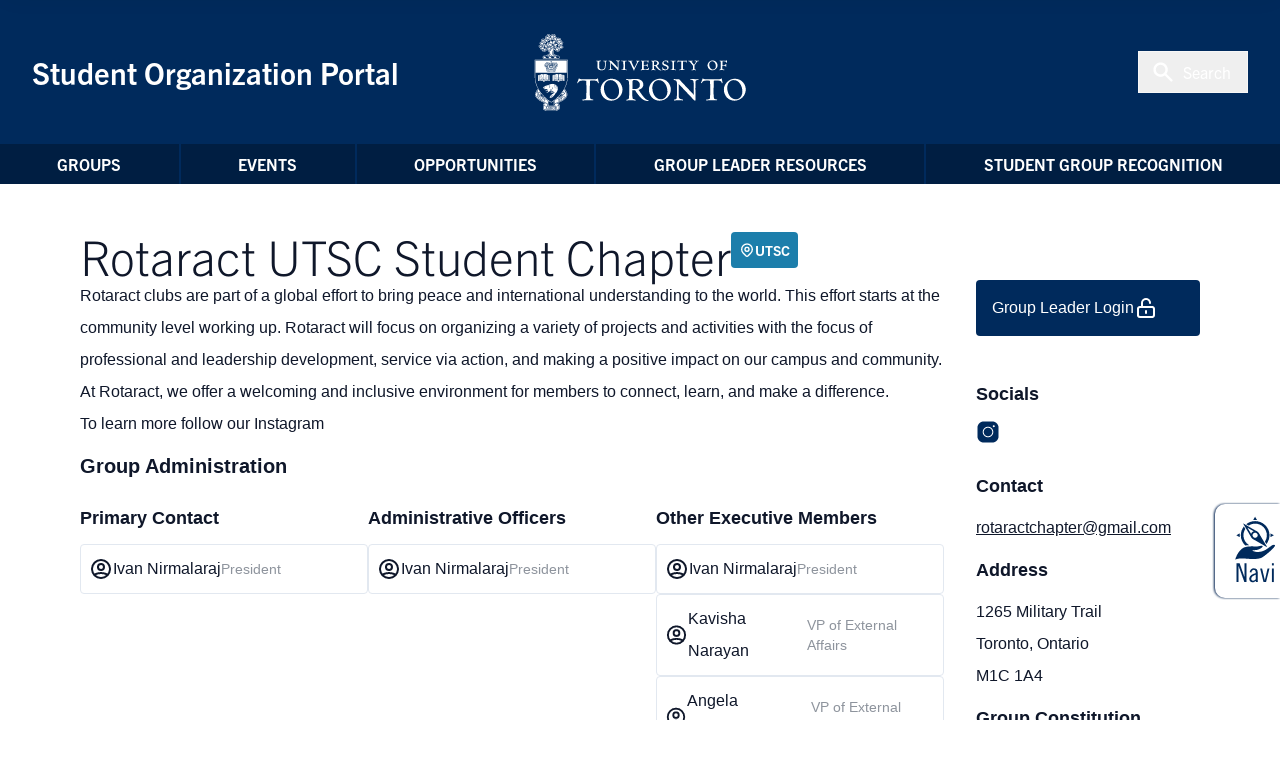

--- FILE ---
content_type: text/html; charset=UTF-8
request_url: https://sop.utoronto.ca/group/rotaract-club-at-the-university-of-toronto-scarborough/
body_size: 148410
content:
<!DOCTYPE html>
<html lang="en">
	<head>
		<meta charset="UTF-8">
		<meta http-equiv="X-UA-Compatible" content="IE=edge"><script type="text/javascript">(window.NREUM||(NREUM={})).init={privacy:{cookies_enabled:true},ajax:{deny_list:["bam.nr-data.net"]},feature_flags:["soft_nav"],distributed_tracing:{enabled:true}};(window.NREUM||(NREUM={})).loader_config={agentID:"601508175",accountID:"4872821",trustKey:"4872821",xpid:"UA4AU15RCRAFUFFRBAkCU10=",licenseKey:"NRJS-cdc8d6ceb0ee4251c17",applicationID:"540338559",browserID:"601508175"};;/*! For license information please see nr-loader-spa-1.308.0.min.js.LICENSE.txt */
(()=>{var e,t,r={384:(e,t,r)=>{"use strict";r.d(t,{NT:()=>a,US:()=>u,Zm:()=>o,bQ:()=>d,dV:()=>c,pV:()=>l});var n=r(6154),i=r(1863),s=r(1910);const a={beacon:"bam.nr-data.net",errorBeacon:"bam.nr-data.net"};function o(){return n.gm.NREUM||(n.gm.NREUM={}),void 0===n.gm.newrelic&&(n.gm.newrelic=n.gm.NREUM),n.gm.NREUM}function c(){let e=o();return e.o||(e.o={ST:n.gm.setTimeout,SI:n.gm.setImmediate||n.gm.setInterval,CT:n.gm.clearTimeout,XHR:n.gm.XMLHttpRequest,REQ:n.gm.Request,EV:n.gm.Event,PR:n.gm.Promise,MO:n.gm.MutationObserver,FETCH:n.gm.fetch,WS:n.gm.WebSocket},(0,s.i)(...Object.values(e.o))),e}function d(e,t){let r=o();r.initializedAgents??={},t.initializedAt={ms:(0,i.t)(),date:new Date},r.initializedAgents[e]=t}function u(e,t){o()[e]=t}function l(){return function(){let e=o();const t=e.info||{};e.info={beacon:a.beacon,errorBeacon:a.errorBeacon,...t}}(),function(){let e=o();const t=e.init||{};e.init={...t}}(),c(),function(){let e=o();const t=e.loader_config||{};e.loader_config={...t}}(),o()}},782:(e,t,r)=>{"use strict";r.d(t,{T:()=>n});const n=r(860).K7.pageViewTiming},860:(e,t,r)=>{"use strict";r.d(t,{$J:()=>u,K7:()=>c,P3:()=>d,XX:()=>i,Yy:()=>o,df:()=>s,qY:()=>n,v4:()=>a});const n="events",i="jserrors",s="browser/blobs",a="rum",o="browser/logs",c={ajax:"ajax",genericEvents:"generic_events",jserrors:i,logging:"logging",metrics:"metrics",pageAction:"page_action",pageViewEvent:"page_view_event",pageViewTiming:"page_view_timing",sessionReplay:"session_replay",sessionTrace:"session_trace",softNav:"soft_navigations",spa:"spa"},d={[c.pageViewEvent]:1,[c.pageViewTiming]:2,[c.metrics]:3,[c.jserrors]:4,[c.spa]:5,[c.ajax]:6,[c.sessionTrace]:7,[c.softNav]:8,[c.sessionReplay]:9,[c.logging]:10,[c.genericEvents]:11},u={[c.pageViewEvent]:a,[c.pageViewTiming]:n,[c.ajax]:n,[c.spa]:n,[c.softNav]:n,[c.metrics]:i,[c.jserrors]:i,[c.sessionTrace]:s,[c.sessionReplay]:s,[c.logging]:o,[c.genericEvents]:"ins"}},944:(e,t,r)=>{"use strict";r.d(t,{R:()=>i});var n=r(3241);function i(e,t){"function"==typeof console.debug&&(console.debug("New Relic Warning: https://github.com/newrelic/newrelic-browser-agent/blob/main/docs/warning-codes.md#".concat(e),t),(0,n.W)({agentIdentifier:null,drained:null,type:"data",name:"warn",feature:"warn",data:{code:e,secondary:t}}))}},993:(e,t,r)=>{"use strict";r.d(t,{A$:()=>s,ET:()=>a,TZ:()=>o,p_:()=>i});var n=r(860);const i={ERROR:"ERROR",WARN:"WARN",INFO:"INFO",DEBUG:"DEBUG",TRACE:"TRACE"},s={OFF:0,ERROR:1,WARN:2,INFO:3,DEBUG:4,TRACE:5},a="log",o=n.K7.logging},1541:(e,t,r)=>{"use strict";r.d(t,{U:()=>i,f:()=>n});const n={MFE:"MFE",BA:"BA"};function i(e,t){if(2!==t?.harvestEndpointVersion)return{};const r=t.agentRef.runtime.appMetadata.agents[0].entityGuid;return e?{"source.id":e.id,"source.name":e.name,"source.type":e.type,"parent.id":e.parent?.id||r,"parent.type":e.parent?.type||n.BA}:{"entity.guid":r,appId:t.agentRef.info.applicationID}}},1687:(e,t,r)=>{"use strict";r.d(t,{Ak:()=>d,Ze:()=>h,x3:()=>u});var n=r(3241),i=r(7836),s=r(3606),a=r(860),o=r(2646);const c={};function d(e,t){const r={staged:!1,priority:a.P3[t]||0};l(e),c[e].get(t)||c[e].set(t,r)}function u(e,t){e&&c[e]&&(c[e].get(t)&&c[e].delete(t),p(e,t,!1),c[e].size&&f(e))}function l(e){if(!e)throw new Error("agentIdentifier required");c[e]||(c[e]=new Map)}function h(e="",t="feature",r=!1){if(l(e),!e||!c[e].get(t)||r)return p(e,t);c[e].get(t).staged=!0,f(e)}function f(e){const t=Array.from(c[e]);t.every(([e,t])=>t.staged)&&(t.sort((e,t)=>e[1].priority-t[1].priority),t.forEach(([t])=>{c[e].delete(t),p(e,t)}))}function p(e,t,r=!0){const a=e?i.ee.get(e):i.ee,c=s.i.handlers;if(!a.aborted&&a.backlog&&c){if((0,n.W)({agentIdentifier:e,type:"lifecycle",name:"drain",feature:t}),r){const e=a.backlog[t],r=c[t];if(r){for(let t=0;e&&t<e.length;++t)g(e[t],r);Object.entries(r).forEach(([e,t])=>{Object.values(t||{}).forEach(t=>{t[0]?.on&&t[0]?.context()instanceof o.y&&t[0].on(e,t[1])})})}}a.isolatedBacklog||delete c[t],a.backlog[t]=null,a.emit("drain-"+t,[])}}function g(e,t){var r=e[1];Object.values(t[r]||{}).forEach(t=>{var r=e[0];if(t[0]===r){var n=t[1],i=e[3],s=e[2];n.apply(i,s)}})}},1738:(e,t,r)=>{"use strict";r.d(t,{U:()=>f,Y:()=>h});var n=r(3241),i=r(9908),s=r(1863),a=r(944),o=r(5701),c=r(3969),d=r(8362),u=r(860),l=r(4261);function h(e,t,r,s){const h=s||r;!h||h[e]&&h[e]!==d.d.prototype[e]||(h[e]=function(){(0,i.p)(c.xV,["API/"+e+"/called"],void 0,u.K7.metrics,r.ee),(0,n.W)({agentIdentifier:r.agentIdentifier,drained:!!o.B?.[r.agentIdentifier],type:"data",name:"api",feature:l.Pl+e,data:{}});try{return t.apply(this,arguments)}catch(e){(0,a.R)(23,e)}})}function f(e,t,r,n,a){const o=e.info;null===r?delete o.jsAttributes[t]:o.jsAttributes[t]=r,(a||null===r)&&(0,i.p)(l.Pl+n,[(0,s.t)(),t,r],void 0,"session",e.ee)}},1741:(e,t,r)=>{"use strict";r.d(t,{W:()=>s});var n=r(944),i=r(4261);class s{#e(e,...t){if(this[e]!==s.prototype[e])return this[e](...t);(0,n.R)(35,e)}addPageAction(e,t){return this.#e(i.hG,e,t)}register(e){return this.#e(i.eY,e)}recordCustomEvent(e,t){return this.#e(i.fF,e,t)}setPageViewName(e,t){return this.#e(i.Fw,e,t)}setCustomAttribute(e,t,r){return this.#e(i.cD,e,t,r)}noticeError(e,t){return this.#e(i.o5,e,t)}setUserId(e,t=!1){return this.#e(i.Dl,e,t)}setApplicationVersion(e){return this.#e(i.nb,e)}setErrorHandler(e){return this.#e(i.bt,e)}addRelease(e,t){return this.#e(i.k6,e,t)}log(e,t){return this.#e(i.$9,e,t)}start(){return this.#e(i.d3)}finished(e){return this.#e(i.BL,e)}recordReplay(){return this.#e(i.CH)}pauseReplay(){return this.#e(i.Tb)}addToTrace(e){return this.#e(i.U2,e)}setCurrentRouteName(e){return this.#e(i.PA,e)}interaction(e){return this.#e(i.dT,e)}wrapLogger(e,t,r){return this.#e(i.Wb,e,t,r)}measure(e,t){return this.#e(i.V1,e,t)}consent(e){return this.#e(i.Pv,e)}}},1863:(e,t,r)=>{"use strict";function n(){return Math.floor(performance.now())}r.d(t,{t:()=>n})},1910:(e,t,r)=>{"use strict";r.d(t,{i:()=>s});var n=r(944);const i=new Map;function s(...e){return e.every(e=>{if(i.has(e))return i.get(e);const t="function"==typeof e?e.toString():"",r=t.includes("[native code]"),s=t.includes("nrWrapper");return r||s||(0,n.R)(64,e?.name||t),i.set(e,r),r})}},2555:(e,t,r)=>{"use strict";r.d(t,{D:()=>o,f:()=>a});var n=r(384),i=r(8122);const s={beacon:n.NT.beacon,errorBeacon:n.NT.errorBeacon,licenseKey:void 0,applicationID:void 0,sa:void 0,queueTime:void 0,applicationTime:void 0,ttGuid:void 0,user:void 0,account:void 0,product:void 0,extra:void 0,jsAttributes:{},userAttributes:void 0,atts:void 0,transactionName:void 0,tNamePlain:void 0};function a(e){try{return!!e.licenseKey&&!!e.errorBeacon&&!!e.applicationID}catch(e){return!1}}const o=e=>(0,i.a)(e,s)},2614:(e,t,r)=>{"use strict";r.d(t,{BB:()=>a,H3:()=>n,g:()=>d,iL:()=>c,tS:()=>o,uh:()=>i,wk:()=>s});const n="NRBA",i="SESSION",s=144e5,a=18e5,o={STARTED:"session-started",PAUSE:"session-pause",RESET:"session-reset",RESUME:"session-resume",UPDATE:"session-update"},c={SAME_TAB:"same-tab",CROSS_TAB:"cross-tab"},d={OFF:0,FULL:1,ERROR:2}},2646:(e,t,r)=>{"use strict";r.d(t,{y:()=>n});class n{constructor(e){this.contextId=e}}},2843:(e,t,r)=>{"use strict";r.d(t,{G:()=>s,u:()=>i});var n=r(3878);function i(e,t=!1,r,i){(0,n.DD)("visibilitychange",function(){if(t)return void("hidden"===document.visibilityState&&e());e(document.visibilityState)},r,i)}function s(e,t,r){(0,n.sp)("pagehide",e,t,r)}},3241:(e,t,r)=>{"use strict";r.d(t,{W:()=>s});var n=r(6154);const i="newrelic";function s(e={}){try{n.gm.dispatchEvent(new CustomEvent(i,{detail:e}))}catch(e){}}},3304:(e,t,r)=>{"use strict";r.d(t,{A:()=>s});var n=r(7836);const i=()=>{const e=new WeakSet;return(t,r)=>{if("object"==typeof r&&null!==r){if(e.has(r))return;e.add(r)}return r}};function s(e){try{return JSON.stringify(e,i())??""}catch(e){try{n.ee.emit("internal-error",[e])}catch(e){}return""}}},3333:(e,t,r)=>{"use strict";r.d(t,{$v:()=>u,TZ:()=>n,Xh:()=>c,Zp:()=>i,kd:()=>d,mq:()=>o,nf:()=>a,qN:()=>s});const n=r(860).K7.genericEvents,i=["auxclick","click","copy","keydown","paste","scrollend"],s=["focus","blur"],a=4,o=1e3,c=2e3,d=["PageAction","UserAction","BrowserPerformance"],u={RESOURCES:"experimental.resources",REGISTER:"register"}},3434:(e,t,r)=>{"use strict";r.d(t,{Jt:()=>s,YM:()=>d});var n=r(7836),i=r(5607);const s="nr@original:".concat(i.W),a=50;var o=Object.prototype.hasOwnProperty,c=!1;function d(e,t){return e||(e=n.ee),r.inPlace=function(e,t,n,i,s){n||(n="");const a="-"===n.charAt(0);for(let o=0;o<t.length;o++){const c=t[o],d=e[c];l(d)||(e[c]=r(d,a?c+n:n,i,c,s))}},r.flag=s,r;function r(t,r,n,c,d){return l(t)?t:(r||(r=""),nrWrapper[s]=t,function(e,t,r){if(Object.defineProperty&&Object.keys)try{return Object.keys(e).forEach(function(r){Object.defineProperty(t,r,{get:function(){return e[r]},set:function(t){return e[r]=t,t}})}),t}catch(e){u([e],r)}for(var n in e)o.call(e,n)&&(t[n]=e[n])}(t,nrWrapper,e),nrWrapper);function nrWrapper(){var s,o,l,h;let f;try{o=this,s=[...arguments],l="function"==typeof n?n(s,o):n||{}}catch(t){u([t,"",[s,o,c],l],e)}i(r+"start",[s,o,c],l,d);const p=performance.now();let g;try{return h=t.apply(o,s),g=performance.now(),h}catch(e){throw g=performance.now(),i(r+"err",[s,o,e],l,d),f=e,f}finally{const e=g-p,t={start:p,end:g,duration:e,isLongTask:e>=a,methodName:c,thrownError:f};t.isLongTask&&i("long-task",[t,o],l,d),i(r+"end",[s,o,h],l,d)}}}function i(r,n,i,s){if(!c||t){var a=c;c=!0;try{e.emit(r,n,i,t,s)}catch(t){u([t,r,n,i],e)}c=a}}}function u(e,t){t||(t=n.ee);try{t.emit("internal-error",e)}catch(e){}}function l(e){return!(e&&"function"==typeof e&&e.apply&&!e[s])}},3606:(e,t,r)=>{"use strict";r.d(t,{i:()=>s});var n=r(9908);s.on=a;var i=s.handlers={};function s(e,t,r,s){a(s||n.d,i,e,t,r)}function a(e,t,r,i,s){s||(s="feature"),e||(e=n.d);var a=t[s]=t[s]||{};(a[r]=a[r]||[]).push([e,i])}},3738:(e,t,r)=>{"use strict";r.d(t,{He:()=>i,Kp:()=>o,Lc:()=>d,Rz:()=>u,TZ:()=>n,bD:()=>s,d3:()=>a,jx:()=>l,sl:()=>h,uP:()=>c});const n=r(860).K7.sessionTrace,i="bstResource",s="resource",a="-start",o="-end",c="fn"+a,d="fn"+o,u="pushState",l=1e3,h=3e4},3785:(e,t,r)=>{"use strict";r.d(t,{R:()=>c,b:()=>d});var n=r(9908),i=r(1863),s=r(860),a=r(3969),o=r(993);function c(e,t,r={},c=o.p_.INFO,d=!0,u,l=(0,i.t)()){(0,n.p)(a.xV,["API/logging/".concat(c.toLowerCase(),"/called")],void 0,s.K7.metrics,e),(0,n.p)(o.ET,[l,t,r,c,d,u],void 0,s.K7.logging,e)}function d(e){return"string"==typeof e&&Object.values(o.p_).some(t=>t===e.toUpperCase().trim())}},3878:(e,t,r)=>{"use strict";function n(e,t){return{capture:e,passive:!1,signal:t}}function i(e,t,r=!1,i){window.addEventListener(e,t,n(r,i))}function s(e,t,r=!1,i){document.addEventListener(e,t,n(r,i))}r.d(t,{DD:()=>s,jT:()=>n,sp:()=>i})},3962:(e,t,r)=>{"use strict";r.d(t,{AM:()=>a,O2:()=>l,OV:()=>s,Qu:()=>h,TZ:()=>c,ih:()=>f,pP:()=>o,t1:()=>u,tC:()=>i,wD:()=>d});var n=r(860);const i=["click","keydown","submit"],s="popstate",a="api",o="initialPageLoad",c=n.K7.softNav,d=5e3,u=500,l={INITIAL_PAGE_LOAD:"",ROUTE_CHANGE:1,UNSPECIFIED:2},h={INTERACTION:1,AJAX:2,CUSTOM_END:3,CUSTOM_TRACER:4},f={IP:"in progress",PF:"pending finish",FIN:"finished",CAN:"cancelled"}},3969:(e,t,r)=>{"use strict";r.d(t,{TZ:()=>n,XG:()=>o,rs:()=>i,xV:()=>a,z_:()=>s});const n=r(860).K7.metrics,i="sm",s="cm",a="storeSupportabilityMetrics",o="storeEventMetrics"},4234:(e,t,r)=>{"use strict";r.d(t,{W:()=>s});var n=r(7836),i=r(1687);class s{constructor(e,t){this.agentIdentifier=e,this.ee=n.ee.get(e),this.featureName=t,this.blocked=!1}deregisterDrain(){(0,i.x3)(this.agentIdentifier,this.featureName)}}},4261:(e,t,r)=>{"use strict";r.d(t,{$9:()=>u,BL:()=>c,CH:()=>p,Dl:()=>R,Fw:()=>w,PA:()=>v,Pl:()=>n,Pv:()=>A,Tb:()=>h,U2:()=>a,V1:()=>E,Wb:()=>T,bt:()=>y,cD:()=>b,d3:()=>x,dT:()=>d,eY:()=>g,fF:()=>f,hG:()=>s,hw:()=>i,k6:()=>o,nb:()=>m,o5:()=>l});const n="api-",i=n+"ixn-",s="addPageAction",a="addToTrace",o="addRelease",c="finished",d="interaction",u="log",l="noticeError",h="pauseReplay",f="recordCustomEvent",p="recordReplay",g="register",m="setApplicationVersion",v="setCurrentRouteName",b="setCustomAttribute",y="setErrorHandler",w="setPageViewName",R="setUserId",x="start",T="wrapLogger",E="measure",A="consent"},5205:(e,t,r)=>{"use strict";r.d(t,{j:()=>S});var n=r(384),i=r(1741);var s=r(2555),a=r(3333);const o=e=>{if(!e||"string"!=typeof e)return!1;try{document.createDocumentFragment().querySelector(e)}catch{return!1}return!0};var c=r(2614),d=r(944),u=r(8122);const l="[data-nr-mask]",h=e=>(0,u.a)(e,(()=>{const e={feature_flags:[],experimental:{allow_registered_children:!1,resources:!1},mask_selector:"*",block_selector:"[data-nr-block]",mask_input_options:{color:!1,date:!1,"datetime-local":!1,email:!1,month:!1,number:!1,range:!1,search:!1,tel:!1,text:!1,time:!1,url:!1,week:!1,textarea:!1,select:!1,password:!0}};return{ajax:{deny_list:void 0,block_internal:!0,enabled:!0,autoStart:!0},api:{get allow_registered_children(){return e.feature_flags.includes(a.$v.REGISTER)||e.experimental.allow_registered_children},set allow_registered_children(t){e.experimental.allow_registered_children=t},duplicate_registered_data:!1},browser_consent_mode:{enabled:!1},distributed_tracing:{enabled:void 0,exclude_newrelic_header:void 0,cors_use_newrelic_header:void 0,cors_use_tracecontext_headers:void 0,allowed_origins:void 0},get feature_flags(){return e.feature_flags},set feature_flags(t){e.feature_flags=t},generic_events:{enabled:!0,autoStart:!0},harvest:{interval:30},jserrors:{enabled:!0,autoStart:!0},logging:{enabled:!0,autoStart:!0},metrics:{enabled:!0,autoStart:!0},obfuscate:void 0,page_action:{enabled:!0},page_view_event:{enabled:!0,autoStart:!0},page_view_timing:{enabled:!0,autoStart:!0},performance:{capture_marks:!1,capture_measures:!1,capture_detail:!0,resources:{get enabled(){return e.feature_flags.includes(a.$v.RESOURCES)||e.experimental.resources},set enabled(t){e.experimental.resources=t},asset_types:[],first_party_domains:[],ignore_newrelic:!0}},privacy:{cookies_enabled:!0},proxy:{assets:void 0,beacon:void 0},session:{expiresMs:c.wk,inactiveMs:c.BB},session_replay:{autoStart:!0,enabled:!1,preload:!1,sampling_rate:10,error_sampling_rate:100,collect_fonts:!1,inline_images:!1,fix_stylesheets:!0,mask_all_inputs:!0,get mask_text_selector(){return e.mask_selector},set mask_text_selector(t){o(t)?e.mask_selector="".concat(t,",").concat(l):""===t||null===t?e.mask_selector=l:(0,d.R)(5,t)},get block_class(){return"nr-block"},get ignore_class(){return"nr-ignore"},get mask_text_class(){return"nr-mask"},get block_selector(){return e.block_selector},set block_selector(t){o(t)?e.block_selector+=",".concat(t):""!==t&&(0,d.R)(6,t)},get mask_input_options(){return e.mask_input_options},set mask_input_options(t){t&&"object"==typeof t?e.mask_input_options={...t,password:!0}:(0,d.R)(7,t)}},session_trace:{enabled:!0,autoStart:!0},soft_navigations:{enabled:!0,autoStart:!0},spa:{enabled:!0,autoStart:!0},ssl:void 0,user_actions:{enabled:!0,elementAttributes:["id","className","tagName","type"]}}})());var f=r(6154),p=r(9324);let g=0;const m={buildEnv:p.F3,distMethod:p.Xs,version:p.xv,originTime:f.WN},v={consented:!1},b={appMetadata:{},get consented(){return this.session?.state?.consent||v.consented},set consented(e){v.consented=e},customTransaction:void 0,denyList:void 0,disabled:!1,harvester:void 0,isolatedBacklog:!1,isRecording:!1,loaderType:void 0,maxBytes:3e4,obfuscator:void 0,onerror:void 0,ptid:void 0,releaseIds:{},session:void 0,timeKeeper:void 0,registeredEntities:[],jsAttributesMetadata:{bytes:0},get harvestCount(){return++g}},y=e=>{const t=(0,u.a)(e,b),r=Object.keys(m).reduce((e,t)=>(e[t]={value:m[t],writable:!1,configurable:!0,enumerable:!0},e),{});return Object.defineProperties(t,r)};var w=r(5701);const R=e=>{const t=e.startsWith("http");e+="/",r.p=t?e:"https://"+e};var x=r(7836),T=r(3241);const E={accountID:void 0,trustKey:void 0,agentID:void 0,licenseKey:void 0,applicationID:void 0,xpid:void 0},A=e=>(0,u.a)(e,E),_=new Set;function S(e,t={},r,a){let{init:o,info:c,loader_config:d,runtime:u={},exposed:l=!0}=t;if(!c){const e=(0,n.pV)();o=e.init,c=e.info,d=e.loader_config}e.init=h(o||{}),e.loader_config=A(d||{}),c.jsAttributes??={},f.bv&&(c.jsAttributes.isWorker=!0),e.info=(0,s.D)(c);const p=e.init,g=[c.beacon,c.errorBeacon];_.has(e.agentIdentifier)||(p.proxy.assets&&(R(p.proxy.assets),g.push(p.proxy.assets)),p.proxy.beacon&&g.push(p.proxy.beacon),e.beacons=[...g],function(e){const t=(0,n.pV)();Object.getOwnPropertyNames(i.W.prototype).forEach(r=>{const n=i.W.prototype[r];if("function"!=typeof n||"constructor"===n)return;let s=t[r];e[r]&&!1!==e.exposed&&"micro-agent"!==e.runtime?.loaderType&&(t[r]=(...t)=>{const n=e[r](...t);return s?s(...t):n})})}(e),(0,n.US)("activatedFeatures",w.B)),u.denyList=[...p.ajax.deny_list||[],...p.ajax.block_internal?g:[]],u.ptid=e.agentIdentifier,u.loaderType=r,e.runtime=y(u),_.has(e.agentIdentifier)||(e.ee=x.ee.get(e.agentIdentifier),e.exposed=l,(0,T.W)({agentIdentifier:e.agentIdentifier,drained:!!w.B?.[e.agentIdentifier],type:"lifecycle",name:"initialize",feature:void 0,data:e.config})),_.add(e.agentIdentifier)}},5270:(e,t,r)=>{"use strict";r.d(t,{Aw:()=>a,SR:()=>s,rF:()=>o});var n=r(384),i=r(7767);function s(e){return!!(0,n.dV)().o.MO&&(0,i.V)(e)&&!0===e?.session_trace.enabled}function a(e){return!0===e?.session_replay.preload&&s(e)}function o(e,t){try{if("string"==typeof t?.type){if("password"===t.type.toLowerCase())return"*".repeat(e?.length||0);if(void 0!==t?.dataset?.nrUnmask||t?.classList?.contains("nr-unmask"))return e}}catch(e){}return"string"==typeof e?e.replace(/[\S]/g,"*"):"*".repeat(e?.length||0)}},5289:(e,t,r)=>{"use strict";r.d(t,{GG:()=>a,Qr:()=>c,sB:()=>o});var n=r(3878),i=r(6389);function s(){return"undefined"==typeof document||"complete"===document.readyState}function a(e,t){if(s())return e();const r=(0,i.J)(e),a=setInterval(()=>{s()&&(clearInterval(a),r())},500);(0,n.sp)("load",r,t)}function o(e){if(s())return e();(0,n.DD)("DOMContentLoaded",e)}function c(e){if(s())return e();(0,n.sp)("popstate",e)}},5607:(e,t,r)=>{"use strict";r.d(t,{W:()=>n});const n=(0,r(9566).bz)()},5701:(e,t,r)=>{"use strict";r.d(t,{B:()=>s,t:()=>a});var n=r(3241);const i=new Set,s={};function a(e,t){const r=t.agentIdentifier;s[r]??={},e&&"object"==typeof e&&(i.has(r)||(t.ee.emit("rumresp",[e]),s[r]=e,i.add(r),(0,n.W)({agentIdentifier:r,loaded:!0,drained:!0,type:"lifecycle",name:"load",feature:void 0,data:e})))}},6154:(e,t,r)=>{"use strict";r.d(t,{OF:()=>d,RI:()=>i,WN:()=>h,bv:()=>s,eN:()=>f,gm:()=>a,lR:()=>l,m:()=>c,mw:()=>o,sb:()=>u});var n=r(1863);const i="undefined"!=typeof window&&!!window.document,s="undefined"!=typeof WorkerGlobalScope&&("undefined"!=typeof self&&self instanceof WorkerGlobalScope&&self.navigator instanceof WorkerNavigator||"undefined"!=typeof globalThis&&globalThis instanceof WorkerGlobalScope&&globalThis.navigator instanceof WorkerNavigator),a=i?window:"undefined"!=typeof WorkerGlobalScope&&("undefined"!=typeof self&&self instanceof WorkerGlobalScope&&self||"undefined"!=typeof globalThis&&globalThis instanceof WorkerGlobalScope&&globalThis),o=Boolean("hidden"===a?.document?.visibilityState),c=""+a?.location,d=/iPad|iPhone|iPod/.test(a.navigator?.userAgent),u=d&&"undefined"==typeof SharedWorker,l=(()=>{const e=a.navigator?.userAgent?.match(/Firefox[/\s](\d+\.\d+)/);return Array.isArray(e)&&e.length>=2?+e[1]:0})(),h=Date.now()-(0,n.t)(),f=()=>"undefined"!=typeof PerformanceNavigationTiming&&a?.performance?.getEntriesByType("navigation")?.[0]?.responseStart},6344:(e,t,r)=>{"use strict";r.d(t,{BB:()=>u,Qb:()=>l,TZ:()=>i,Ug:()=>a,Vh:()=>s,_s:()=>o,bc:()=>d,yP:()=>c});var n=r(2614);const i=r(860).K7.sessionReplay,s="errorDuringReplay",a=.12,o={DomContentLoaded:0,Load:1,FullSnapshot:2,IncrementalSnapshot:3,Meta:4,Custom:5},c={[n.g.ERROR]:15e3,[n.g.FULL]:3e5,[n.g.OFF]:0},d={RESET:{message:"Session was reset",sm:"Reset"},IMPORT:{message:"Recorder failed to import",sm:"Import"},TOO_MANY:{message:"429: Too Many Requests",sm:"Too-Many"},TOO_BIG:{message:"Payload was too large",sm:"Too-Big"},CROSS_TAB:{message:"Session Entity was set to OFF on another tab",sm:"Cross-Tab"},ENTITLEMENTS:{message:"Session Replay is not allowed and will not be started",sm:"Entitlement"}},u=5e3,l={API:"api",RESUME:"resume",SWITCH_TO_FULL:"switchToFull",INITIALIZE:"initialize",PRELOAD:"preload"}},6389:(e,t,r)=>{"use strict";function n(e,t=500,r={}){const n=r?.leading||!1;let i;return(...r)=>{n&&void 0===i&&(e.apply(this,r),i=setTimeout(()=>{i=clearTimeout(i)},t)),n||(clearTimeout(i),i=setTimeout(()=>{e.apply(this,r)},t))}}function i(e){let t=!1;return(...r)=>{t||(t=!0,e.apply(this,r))}}r.d(t,{J:()=>i,s:()=>n})},6630:(e,t,r)=>{"use strict";r.d(t,{T:()=>n});const n=r(860).K7.pageViewEvent},6774:(e,t,r)=>{"use strict";r.d(t,{T:()=>n});const n=r(860).K7.jserrors},7295:(e,t,r)=>{"use strict";r.d(t,{Xv:()=>a,gX:()=>i,iW:()=>s});var n=[];function i(e){if(!e||s(e))return!1;if(0===n.length)return!0;if("*"===n[0].hostname)return!1;for(var t=0;t<n.length;t++){var r=n[t];if(r.hostname.test(e.hostname)&&r.pathname.test(e.pathname))return!1}return!0}function s(e){return void 0===e.hostname}function a(e){if(n=[],e&&e.length)for(var t=0;t<e.length;t++){let r=e[t];if(!r)continue;if("*"===r)return void(n=[{hostname:"*"}]);0===r.indexOf("http://")?r=r.substring(7):0===r.indexOf("https://")&&(r=r.substring(8));const i=r.indexOf("/");let s,a;i>0?(s=r.substring(0,i),a=r.substring(i)):(s=r,a="*");let[c]=s.split(":");n.push({hostname:o(c),pathname:o(a,!0)})}}function o(e,t=!1){const r=e.replace(/[.+?^${}()|[\]\\]/g,e=>"\\"+e).replace(/\*/g,".*?");return new RegExp((t?"^":"")+r+"$")}},7485:(e,t,r)=>{"use strict";r.d(t,{D:()=>i});var n=r(6154);function i(e){if(0===(e||"").indexOf("data:"))return{protocol:"data"};try{const t=new URL(e,location.href),r={port:t.port,hostname:t.hostname,pathname:t.pathname,search:t.search,protocol:t.protocol.slice(0,t.protocol.indexOf(":")),sameOrigin:t.protocol===n.gm?.location?.protocol&&t.host===n.gm?.location?.host};return r.port&&""!==r.port||("http:"===t.protocol&&(r.port="80"),"https:"===t.protocol&&(r.port="443")),r.pathname&&""!==r.pathname?r.pathname.startsWith("/")||(r.pathname="/".concat(r.pathname)):r.pathname="/",r}catch(e){return{}}}},7699:(e,t,r)=>{"use strict";r.d(t,{It:()=>s,KC:()=>o,No:()=>i,qh:()=>a});var n=r(860);const i=16e3,s=1e6,a="SESSION_ERROR",o={[n.K7.logging]:!0,[n.K7.genericEvents]:!1,[n.K7.jserrors]:!1,[n.K7.ajax]:!1}},7767:(e,t,r)=>{"use strict";r.d(t,{V:()=>i});var n=r(6154);const i=e=>n.RI&&!0===e?.privacy.cookies_enabled},7836:(e,t,r)=>{"use strict";r.d(t,{P:()=>o,ee:()=>c});var n=r(384),i=r(8990),s=r(2646),a=r(5607);const o="nr@context:".concat(a.W),c=function e(t,r){var n={},a={},u={},l=!1;try{l=16===r.length&&d.initializedAgents?.[r]?.runtime.isolatedBacklog}catch(e){}var h={on:p,addEventListener:p,removeEventListener:function(e,t){var r=n[e];if(!r)return;for(var i=0;i<r.length;i++)r[i]===t&&r.splice(i,1)},emit:function(e,r,n,i,s){!1!==s&&(s=!0);if(c.aborted&&!i)return;t&&s&&t.emit(e,r,n);var o=f(n);g(e).forEach(e=>{e.apply(o,r)});var d=v()[a[e]];d&&d.push([h,e,r,o]);return o},get:m,listeners:g,context:f,buffer:function(e,t){const r=v();if(t=t||"feature",h.aborted)return;Object.entries(e||{}).forEach(([e,n])=>{a[n]=t,t in r||(r[t]=[])})},abort:function(){h._aborted=!0,Object.keys(h.backlog).forEach(e=>{delete h.backlog[e]})},isBuffering:function(e){return!!v()[a[e]]},debugId:r,backlog:l?{}:t&&"object"==typeof t.backlog?t.backlog:{},isolatedBacklog:l};return Object.defineProperty(h,"aborted",{get:()=>{let e=h._aborted||!1;return e||(t&&(e=t.aborted),e)}}),h;function f(e){return e&&e instanceof s.y?e:e?(0,i.I)(e,o,()=>new s.y(o)):new s.y(o)}function p(e,t){n[e]=g(e).concat(t)}function g(e){return n[e]||[]}function m(t){return u[t]=u[t]||e(h,t)}function v(){return h.backlog}}(void 0,"globalEE"),d=(0,n.Zm)();d.ee||(d.ee=c)},8122:(e,t,r)=>{"use strict";r.d(t,{a:()=>i});var n=r(944);function i(e,t){try{if(!e||"object"!=typeof e)return(0,n.R)(3);if(!t||"object"!=typeof t)return(0,n.R)(4);const r=Object.create(Object.getPrototypeOf(t),Object.getOwnPropertyDescriptors(t)),s=0===Object.keys(r).length?e:r;for(let a in s)if(void 0!==e[a])try{if(null===e[a]){r[a]=null;continue}Array.isArray(e[a])&&Array.isArray(t[a])?r[a]=Array.from(new Set([...e[a],...t[a]])):"object"==typeof e[a]&&"object"==typeof t[a]?r[a]=i(e[a],t[a]):r[a]=e[a]}catch(e){r[a]||(0,n.R)(1,e)}return r}catch(e){(0,n.R)(2,e)}}},8139:(e,t,r)=>{"use strict";r.d(t,{u:()=>h});var n=r(7836),i=r(3434),s=r(8990),a=r(6154);const o={},c=a.gm.XMLHttpRequest,d="addEventListener",u="removeEventListener",l="nr@wrapped:".concat(n.P);function h(e){var t=function(e){return(e||n.ee).get("events")}(e);if(o[t.debugId]++)return t;o[t.debugId]=1;var r=(0,i.YM)(t,!0);function h(e){r.inPlace(e,[d,u],"-",p)}function p(e,t){return e[1]}return"getPrototypeOf"in Object&&(a.RI&&f(document,h),c&&f(c.prototype,h),f(a.gm,h)),t.on(d+"-start",function(e,t){var n=e[1];if(null!==n&&("function"==typeof n||"object"==typeof n)&&"newrelic"!==e[0]){var i=(0,s.I)(n,l,function(){var e={object:function(){if("function"!=typeof n.handleEvent)return;return n.handleEvent.apply(n,arguments)},function:n}[typeof n];return e?r(e,"fn-",null,e.name||"anonymous"):n});this.wrapped=e[1]=i}}),t.on(u+"-start",function(e){e[1]=this.wrapped||e[1]}),t}function f(e,t,...r){let n=e;for(;"object"==typeof n&&!Object.prototype.hasOwnProperty.call(n,d);)n=Object.getPrototypeOf(n);n&&t(n,...r)}},8362:(e,t,r)=>{"use strict";r.d(t,{d:()=>s});var n=r(9566),i=r(1741);class s extends i.W{agentIdentifier=(0,n.LA)(16)}},8374:(e,t,r)=>{r.nc=(()=>{try{return document?.currentScript?.nonce}catch(e){}return""})()},8990:(e,t,r)=>{"use strict";r.d(t,{I:()=>i});var n=Object.prototype.hasOwnProperty;function i(e,t,r){if(n.call(e,t))return e[t];var i=r();if(Object.defineProperty&&Object.keys)try{return Object.defineProperty(e,t,{value:i,writable:!0,enumerable:!1}),i}catch(e){}return e[t]=i,i}},9119:(e,t,r)=>{"use strict";r.d(t,{L:()=>s});var n=/([^?#]*)[^#]*(#[^?]*|$).*/,i=/([^?#]*)().*/;function s(e,t){return e?e.replace(t?n:i,"$1$2"):e}},9300:(e,t,r)=>{"use strict";r.d(t,{T:()=>n});const n=r(860).K7.ajax},9324:(e,t,r)=>{"use strict";r.d(t,{AJ:()=>a,F3:()=>i,Xs:()=>s,Yq:()=>o,xv:()=>n});const n="1.308.0",i="PROD",s="CDN",a="@newrelic/rrweb",o="1.0.1"},9566:(e,t,r)=>{"use strict";r.d(t,{LA:()=>o,ZF:()=>c,bz:()=>a,el:()=>d});var n=r(6154);const i="xxxxxxxx-xxxx-4xxx-yxxx-xxxxxxxxxxxx";function s(e,t){return e?15&e[t]:16*Math.random()|0}function a(){const e=n.gm?.crypto||n.gm?.msCrypto;let t,r=0;return e&&e.getRandomValues&&(t=e.getRandomValues(new Uint8Array(30))),i.split("").map(e=>"x"===e?s(t,r++).toString(16):"y"===e?(3&s()|8).toString(16):e).join("")}function o(e){const t=n.gm?.crypto||n.gm?.msCrypto;let r,i=0;t&&t.getRandomValues&&(r=t.getRandomValues(new Uint8Array(e)));const a=[];for(var o=0;o<e;o++)a.push(s(r,i++).toString(16));return a.join("")}function c(){return o(16)}function d(){return o(32)}},9908:(e,t,r)=>{"use strict";r.d(t,{d:()=>n,p:()=>i});var n=r(7836).ee.get("handle");function i(e,t,r,i,s){s?(s.buffer([e],i),s.emit(e,t,r)):(n.buffer([e],i),n.emit(e,t,r))}}},n={};function i(e){var t=n[e];if(void 0!==t)return t.exports;var s=n[e]={exports:{}};return r[e](s,s.exports,i),s.exports}i.m=r,i.d=(e,t)=>{for(var r in t)i.o(t,r)&&!i.o(e,r)&&Object.defineProperty(e,r,{enumerable:!0,get:t[r]})},i.f={},i.e=e=>Promise.all(Object.keys(i.f).reduce((t,r)=>(i.f[r](e,t),t),[])),i.u=e=>({212:"nr-spa-compressor",249:"nr-spa-recorder",478:"nr-spa"}[e]+"-1.308.0.min.js"),i.o=(e,t)=>Object.prototype.hasOwnProperty.call(e,t),e={},t="NRBA-1.308.0.PROD:",i.l=(r,n,s,a)=>{if(e[r])e[r].push(n);else{var o,c;if(void 0!==s)for(var d=document.getElementsByTagName("script"),u=0;u<d.length;u++){var l=d[u];if(l.getAttribute("src")==r||l.getAttribute("data-webpack")==t+s){o=l;break}}if(!o){c=!0;var h={478:"sha512-RSfSVnmHk59T/uIPbdSE0LPeqcEdF4/+XhfJdBuccH5rYMOEZDhFdtnh6X6nJk7hGpzHd9Ujhsy7lZEz/ORYCQ==",249:"sha512-ehJXhmntm85NSqW4MkhfQqmeKFulra3klDyY0OPDUE+sQ3GokHlPh1pmAzuNy//3j4ac6lzIbmXLvGQBMYmrkg==",212:"sha512-B9h4CR46ndKRgMBcK+j67uSR2RCnJfGefU+A7FrgR/k42ovXy5x/MAVFiSvFxuVeEk/pNLgvYGMp1cBSK/G6Fg=="};(o=document.createElement("script")).charset="utf-8",i.nc&&o.setAttribute("nonce",i.nc),o.setAttribute("data-webpack",t+s),o.src=r,0!==o.src.indexOf(window.location.origin+"/")&&(o.crossOrigin="anonymous"),h[a]&&(o.integrity=h[a])}e[r]=[n];var f=(t,n)=>{o.onerror=o.onload=null,clearTimeout(p);var i=e[r];if(delete e[r],o.parentNode&&o.parentNode.removeChild(o),i&&i.forEach(e=>e(n)),t)return t(n)},p=setTimeout(f.bind(null,void 0,{type:"timeout",target:o}),12e4);o.onerror=f.bind(null,o.onerror),o.onload=f.bind(null,o.onload),c&&document.head.appendChild(o)}},i.r=e=>{"undefined"!=typeof Symbol&&Symbol.toStringTag&&Object.defineProperty(e,Symbol.toStringTag,{value:"Module"}),Object.defineProperty(e,"__esModule",{value:!0})},i.p="https://js-agent.newrelic.com/",(()=>{var e={38:0,788:0};i.f.j=(t,r)=>{var n=i.o(e,t)?e[t]:void 0;if(0!==n)if(n)r.push(n[2]);else{var s=new Promise((r,i)=>n=e[t]=[r,i]);r.push(n[2]=s);var a=i.p+i.u(t),o=new Error;i.l(a,r=>{if(i.o(e,t)&&(0!==(n=e[t])&&(e[t]=void 0),n)){var s=r&&("load"===r.type?"missing":r.type),a=r&&r.target&&r.target.src;o.message="Loading chunk "+t+" failed: ("+s+": "+a+")",o.name="ChunkLoadError",o.type=s,o.request=a,n[1](o)}},"chunk-"+t,t)}};var t=(t,r)=>{var n,s,[a,o,c]=r,d=0;if(a.some(t=>0!==e[t])){for(n in o)i.o(o,n)&&(i.m[n]=o[n]);if(c)c(i)}for(t&&t(r);d<a.length;d++)s=a[d],i.o(e,s)&&e[s]&&e[s][0](),e[s]=0},r=self["webpackChunk:NRBA-1.308.0.PROD"]=self["webpackChunk:NRBA-1.308.0.PROD"]||[];r.forEach(t.bind(null,0)),r.push=t.bind(null,r.push.bind(r))})(),(()=>{"use strict";i(8374);var e=i(8362),t=i(860);const r=Object.values(t.K7);var n=i(5205);var s=i(9908),a=i(1863),o=i(4261),c=i(1738);var d=i(1687),u=i(4234),l=i(5289),h=i(6154),f=i(944),p=i(5270),g=i(7767),m=i(6389),v=i(7699);class b extends u.W{constructor(e,t){super(e.agentIdentifier,t),this.agentRef=e,this.abortHandler=void 0,this.featAggregate=void 0,this.loadedSuccessfully=void 0,this.onAggregateImported=new Promise(e=>{this.loadedSuccessfully=e}),this.deferred=Promise.resolve(),!1===e.init[this.featureName].autoStart?this.deferred=new Promise((t,r)=>{this.ee.on("manual-start-all",(0,m.J)(()=>{(0,d.Ak)(e.agentIdentifier,this.featureName),t()}))}):(0,d.Ak)(e.agentIdentifier,t)}importAggregator(e,t,r={}){if(this.featAggregate)return;const n=async()=>{let n;await this.deferred;try{if((0,g.V)(e.init)){const{setupAgentSession:t}=await i.e(478).then(i.bind(i,8766));n=t(e)}}catch(e){(0,f.R)(20,e),this.ee.emit("internal-error",[e]),(0,s.p)(v.qh,[e],void 0,this.featureName,this.ee)}try{if(!this.#t(this.featureName,n,e.init))return(0,d.Ze)(this.agentIdentifier,this.featureName),void this.loadedSuccessfully(!1);const{Aggregate:i}=await t();this.featAggregate=new i(e,r),e.runtime.harvester.initializedAggregates.push(this.featAggregate),this.loadedSuccessfully(!0)}catch(e){(0,f.R)(34,e),this.abortHandler?.(),(0,d.Ze)(this.agentIdentifier,this.featureName,!0),this.loadedSuccessfully(!1),this.ee&&this.ee.abort()}};h.RI?(0,l.GG)(()=>n(),!0):n()}#t(e,r,n){if(this.blocked)return!1;switch(e){case t.K7.sessionReplay:return(0,p.SR)(n)&&!!r;case t.K7.sessionTrace:return!!r;default:return!0}}}var y=i(6630),w=i(2614),R=i(3241);class x extends b{static featureName=y.T;constructor(e){var t;super(e,y.T),this.setupInspectionEvents(e.agentIdentifier),t=e,(0,c.Y)(o.Fw,function(e,r){"string"==typeof e&&("/"!==e.charAt(0)&&(e="/"+e),t.runtime.customTransaction=(r||"http://custom.transaction")+e,(0,s.p)(o.Pl+o.Fw,[(0,a.t)()],void 0,void 0,t.ee))},t),this.importAggregator(e,()=>i.e(478).then(i.bind(i,2467)))}setupInspectionEvents(e){const t=(t,r)=>{t&&(0,R.W)({agentIdentifier:e,timeStamp:t.timeStamp,loaded:"complete"===t.target.readyState,type:"window",name:r,data:t.target.location+""})};(0,l.sB)(e=>{t(e,"DOMContentLoaded")}),(0,l.GG)(e=>{t(e,"load")}),(0,l.Qr)(e=>{t(e,"navigate")}),this.ee.on(w.tS.UPDATE,(t,r)=>{(0,R.W)({agentIdentifier:e,type:"lifecycle",name:"session",data:r})})}}var T=i(384);class E extends e.d{constructor(e){var t;(super(),h.gm)?(this.features={},(0,T.bQ)(this.agentIdentifier,this),this.desiredFeatures=new Set(e.features||[]),this.desiredFeatures.add(x),(0,n.j)(this,e,e.loaderType||"agent"),t=this,(0,c.Y)(o.cD,function(e,r,n=!1){if("string"==typeof e){if(["string","number","boolean"].includes(typeof r)||null===r)return(0,c.U)(t,e,r,o.cD,n);(0,f.R)(40,typeof r)}else(0,f.R)(39,typeof e)},t),function(e){(0,c.Y)(o.Dl,function(t,r=!1){if("string"!=typeof t&&null!==t)return void(0,f.R)(41,typeof t);const n=e.info.jsAttributes["enduser.id"];r&&null!=n&&n!==t?(0,s.p)(o.Pl+"setUserIdAndResetSession",[t],void 0,"session",e.ee):(0,c.U)(e,"enduser.id",t,o.Dl,!0)},e)}(this),function(e){(0,c.Y)(o.nb,function(t){if("string"==typeof t||null===t)return(0,c.U)(e,"application.version",t,o.nb,!1);(0,f.R)(42,typeof t)},e)}(this),function(e){(0,c.Y)(o.d3,function(){e.ee.emit("manual-start-all")},e)}(this),function(e){(0,c.Y)(o.Pv,function(t=!0){if("boolean"==typeof t){if((0,s.p)(o.Pl+o.Pv,[t],void 0,"session",e.ee),e.runtime.consented=t,t){const t=e.features.page_view_event;t.onAggregateImported.then(e=>{const r=t.featAggregate;e&&!r.sentRum&&r.sendRum()})}}else(0,f.R)(65,typeof t)},e)}(this),this.run()):(0,f.R)(21)}get config(){return{info:this.info,init:this.init,loader_config:this.loader_config,runtime:this.runtime}}get api(){return this}run(){try{const e=function(e){const t={};return r.forEach(r=>{t[r]=!!e[r]?.enabled}),t}(this.init),n=[...this.desiredFeatures];n.sort((e,r)=>t.P3[e.featureName]-t.P3[r.featureName]),n.forEach(r=>{if(!e[r.featureName]&&r.featureName!==t.K7.pageViewEvent)return;if(r.featureName===t.K7.spa)return void(0,f.R)(67);const n=function(e){switch(e){case t.K7.ajax:return[t.K7.jserrors];case t.K7.sessionTrace:return[t.K7.ajax,t.K7.pageViewEvent];case t.K7.sessionReplay:return[t.K7.sessionTrace];case t.K7.pageViewTiming:return[t.K7.pageViewEvent];default:return[]}}(r.featureName).filter(e=>!(e in this.features));n.length>0&&(0,f.R)(36,{targetFeature:r.featureName,missingDependencies:n}),this.features[r.featureName]=new r(this)})}catch(e){(0,f.R)(22,e);for(const e in this.features)this.features[e].abortHandler?.();const t=(0,T.Zm)();delete t.initializedAgents[this.agentIdentifier]?.features,delete this.sharedAggregator;return t.ee.get(this.agentIdentifier).abort(),!1}}}var A=i(2843),_=i(782);class S extends b{static featureName=_.T;constructor(e){super(e,_.T),h.RI&&((0,A.u)(()=>(0,s.p)("docHidden",[(0,a.t)()],void 0,_.T,this.ee),!0),(0,A.G)(()=>(0,s.p)("winPagehide",[(0,a.t)()],void 0,_.T,this.ee)),this.importAggregator(e,()=>i.e(478).then(i.bind(i,9917))))}}var O=i(3969);class I extends b{static featureName=O.TZ;constructor(e){super(e,O.TZ),h.RI&&document.addEventListener("securitypolicyviolation",e=>{(0,s.p)(O.xV,["Generic/CSPViolation/Detected"],void 0,this.featureName,this.ee)}),this.importAggregator(e,()=>i.e(478).then(i.bind(i,6555)))}}var N=i(6774),P=i(3878),k=i(3304);class D{constructor(e,t,r,n,i){this.name="UncaughtError",this.message="string"==typeof e?e:(0,k.A)(e),this.sourceURL=t,this.line=r,this.column=n,this.__newrelic=i}}function C(e){return M(e)?e:new D(void 0!==e?.message?e.message:e,e?.filename||e?.sourceURL,e?.lineno||e?.line,e?.colno||e?.col,e?.__newrelic,e?.cause)}function j(e){const t="Unhandled Promise Rejection: ";if(!e?.reason)return;if(M(e.reason)){try{e.reason.message.startsWith(t)||(e.reason.message=t+e.reason.message)}catch(e){}return C(e.reason)}const r=C(e.reason);return(r.message||"").startsWith(t)||(r.message=t+r.message),r}function L(e){if(e.error instanceof SyntaxError&&!/:\d+$/.test(e.error.stack?.trim())){const t=new D(e.message,e.filename,e.lineno,e.colno,e.error.__newrelic,e.cause);return t.name=SyntaxError.name,t}return M(e.error)?e.error:C(e)}function M(e){return e instanceof Error&&!!e.stack}function H(e,r,n,i,o=(0,a.t)()){"string"==typeof e&&(e=new Error(e)),(0,s.p)("err",[e,o,!1,r,n.runtime.isRecording,void 0,i],void 0,t.K7.jserrors,n.ee),(0,s.p)("uaErr",[],void 0,t.K7.genericEvents,n.ee)}var B=i(1541),K=i(993),W=i(3785);function U(e,{customAttributes:t={},level:r=K.p_.INFO}={},n,i,s=(0,a.t)()){(0,W.R)(n.ee,e,t,r,!1,i,s)}function F(e,r,n,i,c=(0,a.t)()){(0,s.p)(o.Pl+o.hG,[c,e,r,i],void 0,t.K7.genericEvents,n.ee)}function V(e,r,n,i,c=(0,a.t)()){const{start:d,end:u,customAttributes:l}=r||{},h={customAttributes:l||{}};if("object"!=typeof h.customAttributes||"string"!=typeof e||0===e.length)return void(0,f.R)(57);const p=(e,t)=>null==e?t:"number"==typeof e?e:e instanceof PerformanceMark?e.startTime:Number.NaN;if(h.start=p(d,0),h.end=p(u,c),Number.isNaN(h.start)||Number.isNaN(h.end))(0,f.R)(57);else{if(h.duration=h.end-h.start,!(h.duration<0))return(0,s.p)(o.Pl+o.V1,[h,e,i],void 0,t.K7.genericEvents,n.ee),h;(0,f.R)(58)}}function G(e,r={},n,i,c=(0,a.t)()){(0,s.p)(o.Pl+o.fF,[c,e,r,i],void 0,t.K7.genericEvents,n.ee)}function z(e){(0,c.Y)(o.eY,function(t){return Y(e,t)},e)}function Y(e,r,n){(0,f.R)(54,"newrelic.register"),r||={},r.type=B.f.MFE,r.licenseKey||=e.info.licenseKey,r.blocked=!1,r.parent=n||{},Array.isArray(r.tags)||(r.tags=[]);const i={};r.tags.forEach(e=>{"name"!==e&&"id"!==e&&(i["source.".concat(e)]=!0)}),r.isolated??=!0;let o=()=>{};const c=e.runtime.registeredEntities;if(!r.isolated){const e=c.find(({metadata:{target:{id:e}}})=>e===r.id&&!r.isolated);if(e)return e}const d=e=>{r.blocked=!0,o=e};function u(e){return"string"==typeof e&&!!e.trim()&&e.trim().length<501||"number"==typeof e}e.init.api.allow_registered_children||d((0,m.J)(()=>(0,f.R)(55))),u(r.id)&&u(r.name)||d((0,m.J)(()=>(0,f.R)(48,r)));const l={addPageAction:(t,n={})=>g(F,[t,{...i,...n},e],r),deregister:()=>{d((0,m.J)(()=>(0,f.R)(68)))},log:(t,n={})=>g(U,[t,{...n,customAttributes:{...i,...n.customAttributes||{}}},e],r),measure:(t,n={})=>g(V,[t,{...n,customAttributes:{...i,...n.customAttributes||{}}},e],r),noticeError:(t,n={})=>g(H,[t,{...i,...n},e],r),register:(t={})=>g(Y,[e,t],l.metadata.target),recordCustomEvent:(t,n={})=>g(G,[t,{...i,...n},e],r),setApplicationVersion:e=>p("application.version",e),setCustomAttribute:(e,t)=>p(e,t),setUserId:e=>p("enduser.id",e),metadata:{customAttributes:i,target:r}},h=()=>(r.blocked&&o(),r.blocked);h()||c.push(l);const p=(e,t)=>{h()||(i[e]=t)},g=(r,n,i)=>{if(h())return;const o=(0,a.t)();(0,s.p)(O.xV,["API/register/".concat(r.name,"/called")],void 0,t.K7.metrics,e.ee);try{if(e.init.api.duplicate_registered_data&&"register"!==r.name){let e=n;if(n[1]instanceof Object){const t={"child.id":i.id,"child.type":i.type};e="customAttributes"in n[1]?[n[0],{...n[1],customAttributes:{...n[1].customAttributes,...t}},...n.slice(2)]:[n[0],{...n[1],...t},...n.slice(2)]}r(...e,void 0,o)}return r(...n,i,o)}catch(e){(0,f.R)(50,e)}};return l}class Z extends b{static featureName=N.T;constructor(e){var t;super(e,N.T),t=e,(0,c.Y)(o.o5,(e,r)=>H(e,r,t),t),function(e){(0,c.Y)(o.bt,function(t){e.runtime.onerror=t},e)}(e),function(e){let t=0;(0,c.Y)(o.k6,function(e,r){++t>10||(this.runtime.releaseIds[e.slice(-200)]=(""+r).slice(-200))},e)}(e),z(e);try{this.removeOnAbort=new AbortController}catch(e){}this.ee.on("internal-error",(t,r)=>{this.abortHandler&&(0,s.p)("ierr",[C(t),(0,a.t)(),!0,{},e.runtime.isRecording,r],void 0,this.featureName,this.ee)}),h.gm.addEventListener("unhandledrejection",t=>{this.abortHandler&&(0,s.p)("err",[j(t),(0,a.t)(),!1,{unhandledPromiseRejection:1},e.runtime.isRecording],void 0,this.featureName,this.ee)},(0,P.jT)(!1,this.removeOnAbort?.signal)),h.gm.addEventListener("error",t=>{this.abortHandler&&(0,s.p)("err",[L(t),(0,a.t)(),!1,{},e.runtime.isRecording],void 0,this.featureName,this.ee)},(0,P.jT)(!1,this.removeOnAbort?.signal)),this.abortHandler=this.#r,this.importAggregator(e,()=>i.e(478).then(i.bind(i,2176)))}#r(){this.removeOnAbort?.abort(),this.abortHandler=void 0}}var q=i(8990);let X=1;function J(e){const t=typeof e;return!e||"object"!==t&&"function"!==t?-1:e===h.gm?0:(0,q.I)(e,"nr@id",function(){return X++})}function Q(e){if("string"==typeof e&&e.length)return e.length;if("object"==typeof e){if("undefined"!=typeof ArrayBuffer&&e instanceof ArrayBuffer&&e.byteLength)return e.byteLength;if("undefined"!=typeof Blob&&e instanceof Blob&&e.size)return e.size;if(!("undefined"!=typeof FormData&&e instanceof FormData))try{return(0,k.A)(e).length}catch(e){return}}}var ee=i(8139),te=i(7836),re=i(3434);const ne={},ie=["open","send"];function se(e){var t=e||te.ee;const r=function(e){return(e||te.ee).get("xhr")}(t);if(void 0===h.gm.XMLHttpRequest)return r;if(ne[r.debugId]++)return r;ne[r.debugId]=1,(0,ee.u)(t);var n=(0,re.YM)(r),i=h.gm.XMLHttpRequest,s=h.gm.MutationObserver,a=h.gm.Promise,o=h.gm.setInterval,c="readystatechange",d=["onload","onerror","onabort","onloadstart","onloadend","onprogress","ontimeout"],u=[],l=h.gm.XMLHttpRequest=function(e){const t=new i(e),s=r.context(t);try{r.emit("new-xhr",[t],s),t.addEventListener(c,(a=s,function(){var e=this;e.readyState>3&&!a.resolved&&(a.resolved=!0,r.emit("xhr-resolved",[],e)),n.inPlace(e,d,"fn-",y)}),(0,P.jT)(!1))}catch(e){(0,f.R)(15,e);try{r.emit("internal-error",[e])}catch(e){}}var a;return t};function p(e,t){n.inPlace(t,["onreadystatechange"],"fn-",y)}if(function(e,t){for(var r in e)t[r]=e[r]}(i,l),l.prototype=i.prototype,n.inPlace(l.prototype,ie,"-xhr-",y),r.on("send-xhr-start",function(e,t){p(e,t),function(e){u.push(e),s&&(g?g.then(b):o?o(b):(m=-m,v.data=m))}(t)}),r.on("open-xhr-start",p),s){var g=a&&a.resolve();if(!o&&!a){var m=1,v=document.createTextNode(m);new s(b).observe(v,{characterData:!0})}}else t.on("fn-end",function(e){e[0]&&e[0].type===c||b()});function b(){for(var e=0;e<u.length;e++)p(0,u[e]);u.length&&(u=[])}function y(e,t){return t}return r}var ae="fetch-",oe=ae+"body-",ce=["arrayBuffer","blob","json","text","formData"],de=h.gm.Request,ue=h.gm.Response,le="prototype";const he={};function fe(e){const t=function(e){return(e||te.ee).get("fetch")}(e);if(!(de&&ue&&h.gm.fetch))return t;if(he[t.debugId]++)return t;function r(e,r,n){var i=e[r];"function"==typeof i&&(e[r]=function(){var e,r=[...arguments],s={};t.emit(n+"before-start",[r],s),s[te.P]&&s[te.P].dt&&(e=s[te.P].dt);var a=i.apply(this,r);return t.emit(n+"start",[r,e],a),a.then(function(e){return t.emit(n+"end",[null,e],a),e},function(e){throw t.emit(n+"end",[e],a),e})})}return he[t.debugId]=1,ce.forEach(e=>{r(de[le],e,oe),r(ue[le],e,oe)}),r(h.gm,"fetch",ae),t.on(ae+"end",function(e,r){var n=this;if(r){var i=r.headers.get("content-length");null!==i&&(n.rxSize=i),t.emit(ae+"done",[null,r],n)}else t.emit(ae+"done",[e],n)}),t}var pe=i(7485),ge=i(9566);class me{constructor(e){this.agentRef=e}generateTracePayload(e){const t=this.agentRef.loader_config;if(!this.shouldGenerateTrace(e)||!t)return null;var r=(t.accountID||"").toString()||null,n=(t.agentID||"").toString()||null,i=(t.trustKey||"").toString()||null;if(!r||!n)return null;var s=(0,ge.ZF)(),a=(0,ge.el)(),o=Date.now(),c={spanId:s,traceId:a,timestamp:o};return(e.sameOrigin||this.isAllowedOrigin(e)&&this.useTraceContextHeadersForCors())&&(c.traceContextParentHeader=this.generateTraceContextParentHeader(s,a),c.traceContextStateHeader=this.generateTraceContextStateHeader(s,o,r,n,i)),(e.sameOrigin&&!this.excludeNewrelicHeader()||!e.sameOrigin&&this.isAllowedOrigin(e)&&this.useNewrelicHeaderForCors())&&(c.newrelicHeader=this.generateTraceHeader(s,a,o,r,n,i)),c}generateTraceContextParentHeader(e,t){return"00-"+t+"-"+e+"-01"}generateTraceContextStateHeader(e,t,r,n,i){return i+"@nr=0-1-"+r+"-"+n+"-"+e+"----"+t}generateTraceHeader(e,t,r,n,i,s){if(!("function"==typeof h.gm?.btoa))return null;var a={v:[0,1],d:{ty:"Browser",ac:n,ap:i,id:e,tr:t,ti:r}};return s&&n!==s&&(a.d.tk=s),btoa((0,k.A)(a))}shouldGenerateTrace(e){return this.agentRef.init?.distributed_tracing?.enabled&&this.isAllowedOrigin(e)}isAllowedOrigin(e){var t=!1;const r=this.agentRef.init?.distributed_tracing;if(e.sameOrigin)t=!0;else if(r?.allowed_origins instanceof Array)for(var n=0;n<r.allowed_origins.length;n++){var i=(0,pe.D)(r.allowed_origins[n]);if(e.hostname===i.hostname&&e.protocol===i.protocol&&e.port===i.port){t=!0;break}}return t}excludeNewrelicHeader(){var e=this.agentRef.init?.distributed_tracing;return!!e&&!!e.exclude_newrelic_header}useNewrelicHeaderForCors(){var e=this.agentRef.init?.distributed_tracing;return!!e&&!1!==e.cors_use_newrelic_header}useTraceContextHeadersForCors(){var e=this.agentRef.init?.distributed_tracing;return!!e&&!!e.cors_use_tracecontext_headers}}var ve=i(9300),be=i(7295);function ye(e){return"string"==typeof e?e:e instanceof(0,T.dV)().o.REQ?e.url:h.gm?.URL&&e instanceof URL?e.href:void 0}var we=["load","error","abort","timeout"],Re=we.length,xe=(0,T.dV)().o.REQ,Te=(0,T.dV)().o.XHR;const Ee="X-NewRelic-App-Data";class Ae extends b{static featureName=ve.T;constructor(e){super(e,ve.T),this.dt=new me(e),this.handler=(e,t,r,n)=>(0,s.p)(e,t,r,n,this.ee);try{const e={xmlhttprequest:"xhr",fetch:"fetch",beacon:"beacon"};h.gm?.performance?.getEntriesByType("resource").forEach(r=>{if(r.initiatorType in e&&0!==r.responseStatus){const n={status:r.responseStatus},i={rxSize:r.transferSize,duration:Math.floor(r.duration),cbTime:0};_e(n,r.name),this.handler("xhr",[n,i,r.startTime,r.responseEnd,e[r.initiatorType]],void 0,t.K7.ajax)}})}catch(e){}fe(this.ee),se(this.ee),function(e,r,n,i){function o(e){var t=this;t.totalCbs=0,t.called=0,t.cbTime=0,t.end=T,t.ended=!1,t.xhrGuids={},t.lastSize=null,t.loadCaptureCalled=!1,t.params=this.params||{},t.metrics=this.metrics||{},t.latestLongtaskEnd=0,e.addEventListener("load",function(r){E(t,e)},(0,P.jT)(!1)),h.lR||e.addEventListener("progress",function(e){t.lastSize=e.loaded},(0,P.jT)(!1))}function c(e){this.params={method:e[0]},_e(this,e[1]),this.metrics={}}function d(t,r){e.loader_config.xpid&&this.sameOrigin&&r.setRequestHeader("X-NewRelic-ID",e.loader_config.xpid);var n=i.generateTracePayload(this.parsedOrigin);if(n){var s=!1;n.newrelicHeader&&(r.setRequestHeader("newrelic",n.newrelicHeader),s=!0),n.traceContextParentHeader&&(r.setRequestHeader("traceparent",n.traceContextParentHeader),n.traceContextStateHeader&&r.setRequestHeader("tracestate",n.traceContextStateHeader),s=!0),s&&(this.dt=n)}}function u(e,t){var n=this.metrics,i=e[0],s=this;if(n&&i){var o=Q(i);o&&(n.txSize=o)}this.startTime=(0,a.t)(),this.body=i,this.listener=function(e){try{"abort"!==e.type||s.loadCaptureCalled||(s.params.aborted=!0),("load"!==e.type||s.called===s.totalCbs&&(s.onloadCalled||"function"!=typeof t.onload)&&"function"==typeof s.end)&&s.end(t)}catch(e){try{r.emit("internal-error",[e])}catch(e){}}};for(var c=0;c<Re;c++)t.addEventListener(we[c],this.listener,(0,P.jT)(!1))}function l(e,t,r){this.cbTime+=e,t?this.onloadCalled=!0:this.called+=1,this.called!==this.totalCbs||!this.onloadCalled&&"function"==typeof r.onload||"function"!=typeof this.end||this.end(r)}function f(e,t){var r=""+J(e)+!!t;this.xhrGuids&&!this.xhrGuids[r]&&(this.xhrGuids[r]=!0,this.totalCbs+=1)}function p(e,t){var r=""+J(e)+!!t;this.xhrGuids&&this.xhrGuids[r]&&(delete this.xhrGuids[r],this.totalCbs-=1)}function g(){this.endTime=(0,a.t)()}function m(e,t){t instanceof Te&&"load"===e[0]&&r.emit("xhr-load-added",[e[1],e[2]],t)}function v(e,t){t instanceof Te&&"load"===e[0]&&r.emit("xhr-load-removed",[e[1],e[2]],t)}function b(e,t,r){t instanceof Te&&("onload"===r&&(this.onload=!0),("load"===(e[0]&&e[0].type)||this.onload)&&(this.xhrCbStart=(0,a.t)()))}function y(e,t){this.xhrCbStart&&r.emit("xhr-cb-time",[(0,a.t)()-this.xhrCbStart,this.onload,t],t)}function w(e){var t,r=e[1]||{};if("string"==typeof e[0]?0===(t=e[0]).length&&h.RI&&(t=""+h.gm.location.href):e[0]&&e[0].url?t=e[0].url:h.gm?.URL&&e[0]&&e[0]instanceof URL?t=e[0].href:"function"==typeof e[0].toString&&(t=e[0].toString()),"string"==typeof t&&0!==t.length){t&&(this.parsedOrigin=(0,pe.D)(t),this.sameOrigin=this.parsedOrigin.sameOrigin);var n=i.generateTracePayload(this.parsedOrigin);if(n&&(n.newrelicHeader||n.traceContextParentHeader))if(e[0]&&e[0].headers)o(e[0].headers,n)&&(this.dt=n);else{var s={};for(var a in r)s[a]=r[a];s.headers=new Headers(r.headers||{}),o(s.headers,n)&&(this.dt=n),e.length>1?e[1]=s:e.push(s)}}function o(e,t){var r=!1;return t.newrelicHeader&&(e.set("newrelic",t.newrelicHeader),r=!0),t.traceContextParentHeader&&(e.set("traceparent",t.traceContextParentHeader),t.traceContextStateHeader&&e.set("tracestate",t.traceContextStateHeader),r=!0),r}}function R(e,t){this.params={},this.metrics={},this.startTime=(0,a.t)(),this.dt=t,e.length>=1&&(this.target=e[0]),e.length>=2&&(this.opts=e[1]);var r=this.opts||{},n=this.target;_e(this,ye(n));var i=(""+(n&&n instanceof xe&&n.method||r.method||"GET")).toUpperCase();this.params.method=i,this.body=r.body,this.txSize=Q(r.body)||0}function x(e,r){if(this.endTime=(0,a.t)(),this.params||(this.params={}),(0,be.iW)(this.params))return;let i;this.params.status=r?r.status:0,"string"==typeof this.rxSize&&this.rxSize.length>0&&(i=+this.rxSize);const s={txSize:this.txSize,rxSize:i,duration:(0,a.t)()-this.startTime};n("xhr",[this.params,s,this.startTime,this.endTime,"fetch"],this,t.K7.ajax)}function T(e){const r=this.params,i=this.metrics;if(!this.ended){this.ended=!0;for(let t=0;t<Re;t++)e.removeEventListener(we[t],this.listener,!1);r.aborted||(0,be.iW)(r)||(i.duration=(0,a.t)()-this.startTime,this.loadCaptureCalled||4!==e.readyState?null==r.status&&(r.status=0):E(this,e),i.cbTime=this.cbTime,n("xhr",[r,i,this.startTime,this.endTime,"xhr"],this,t.K7.ajax))}}function E(e,n){e.params.status=n.status;var i=function(e,t){var r=e.responseType;return"json"===r&&null!==t?t:"arraybuffer"===r||"blob"===r||"json"===r?Q(e.response):"text"===r||""===r||void 0===r?Q(e.responseText):void 0}(n,e.lastSize);if(i&&(e.metrics.rxSize=i),e.sameOrigin&&n.getAllResponseHeaders().indexOf(Ee)>=0){var a=n.getResponseHeader(Ee);a&&((0,s.p)(O.rs,["Ajax/CrossApplicationTracing/Header/Seen"],void 0,t.K7.metrics,r),e.params.cat=a.split(", ").pop())}e.loadCaptureCalled=!0}r.on("new-xhr",o),r.on("open-xhr-start",c),r.on("open-xhr-end",d),r.on("send-xhr-start",u),r.on("xhr-cb-time",l),r.on("xhr-load-added",f),r.on("xhr-load-removed",p),r.on("xhr-resolved",g),r.on("addEventListener-end",m),r.on("removeEventListener-end",v),r.on("fn-end",y),r.on("fetch-before-start",w),r.on("fetch-start",R),r.on("fn-start",b),r.on("fetch-done",x)}(e,this.ee,this.handler,this.dt),this.importAggregator(e,()=>i.e(478).then(i.bind(i,3845)))}}function _e(e,t){var r=(0,pe.D)(t),n=e.params||e;n.hostname=r.hostname,n.port=r.port,n.protocol=r.protocol,n.host=r.hostname+":"+r.port,n.pathname=r.pathname,e.parsedOrigin=r,e.sameOrigin=r.sameOrigin}const Se={},Oe=["pushState","replaceState"];function Ie(e){const t=function(e){return(e||te.ee).get("history")}(e);return!h.RI||Se[t.debugId]++||(Se[t.debugId]=1,(0,re.YM)(t).inPlace(window.history,Oe,"-")),t}var Ne=i(3738);function Pe(e){(0,c.Y)(o.BL,function(r=Date.now()){const n=r-h.WN;n<0&&(0,f.R)(62,r),(0,s.p)(O.XG,[o.BL,{time:n}],void 0,t.K7.metrics,e.ee),e.addToTrace({name:o.BL,start:r,origin:"nr"}),(0,s.p)(o.Pl+o.hG,[n,o.BL],void 0,t.K7.genericEvents,e.ee)},e)}const{He:ke,bD:De,d3:Ce,Kp:je,TZ:Le,Lc:Me,uP:He,Rz:Be}=Ne;class Ke extends b{static featureName=Le;constructor(e){var r;super(e,Le),r=e,(0,c.Y)(o.U2,function(e){if(!(e&&"object"==typeof e&&e.name&&e.start))return;const n={n:e.name,s:e.start-h.WN,e:(e.end||e.start)-h.WN,o:e.origin||"",t:"api"};n.s<0||n.e<0||n.e<n.s?(0,f.R)(61,{start:n.s,end:n.e}):(0,s.p)("bstApi",[n],void 0,t.K7.sessionTrace,r.ee)},r),Pe(e);if(!(0,g.V)(e.init))return void this.deregisterDrain();const n=this.ee;let d;Ie(n),this.eventsEE=(0,ee.u)(n),this.eventsEE.on(He,function(e,t){this.bstStart=(0,a.t)()}),this.eventsEE.on(Me,function(e,r){(0,s.p)("bst",[e[0],r,this.bstStart,(0,a.t)()],void 0,t.K7.sessionTrace,n)}),n.on(Be+Ce,function(e){this.time=(0,a.t)(),this.startPath=location.pathname+location.hash}),n.on(Be+je,function(e){(0,s.p)("bstHist",[location.pathname+location.hash,this.startPath,this.time],void 0,t.K7.sessionTrace,n)});try{d=new PerformanceObserver(e=>{const r=e.getEntries();(0,s.p)(ke,[r],void 0,t.K7.sessionTrace,n)}),d.observe({type:De,buffered:!0})}catch(e){}this.importAggregator(e,()=>i.e(478).then(i.bind(i,6974)),{resourceObserver:d})}}var We=i(6344);class Ue extends b{static featureName=We.TZ;#n;recorder;constructor(e){var r;let n;super(e,We.TZ),r=e,(0,c.Y)(o.CH,function(){(0,s.p)(o.CH,[],void 0,t.K7.sessionReplay,r.ee)},r),function(e){(0,c.Y)(o.Tb,function(){(0,s.p)(o.Tb,[],void 0,t.K7.sessionReplay,e.ee)},e)}(e);try{n=JSON.parse(localStorage.getItem("".concat(w.H3,"_").concat(w.uh)))}catch(e){}(0,p.SR)(e.init)&&this.ee.on(o.CH,()=>this.#i()),this.#s(n)&&this.importRecorder().then(e=>{e.startRecording(We.Qb.PRELOAD,n?.sessionReplayMode)}),this.importAggregator(this.agentRef,()=>i.e(478).then(i.bind(i,6167)),this),this.ee.on("err",e=>{this.blocked||this.agentRef.runtime.isRecording&&(this.errorNoticed=!0,(0,s.p)(We.Vh,[e],void 0,this.featureName,this.ee))})}#s(e){return e&&(e.sessionReplayMode===w.g.FULL||e.sessionReplayMode===w.g.ERROR)||(0,p.Aw)(this.agentRef.init)}importRecorder(){return this.recorder?Promise.resolve(this.recorder):(this.#n??=Promise.all([i.e(478),i.e(249)]).then(i.bind(i,4866)).then(({Recorder:e})=>(this.recorder=new e(this),this.recorder)).catch(e=>{throw this.ee.emit("internal-error",[e]),this.blocked=!0,e}),this.#n)}#i(){this.blocked||(this.featAggregate?this.featAggregate.mode!==w.g.FULL&&this.featAggregate.initializeRecording(w.g.FULL,!0,We.Qb.API):this.importRecorder().then(()=>{this.recorder.startRecording(We.Qb.API,w.g.FULL)}))}}var Fe=i(3962);class Ve extends b{static featureName=Fe.TZ;constructor(e){if(super(e,Fe.TZ),function(e){const r=e.ee.get("tracer");function n(){}(0,c.Y)(o.dT,function(e){return(new n).get("object"==typeof e?e:{})},e);const i=n.prototype={createTracer:function(n,i){var o={},c=this,d="function"==typeof i;return(0,s.p)(O.xV,["API/createTracer/called"],void 0,t.K7.metrics,e.ee),function(){if(r.emit((d?"":"no-")+"fn-start",[(0,a.t)(),c,d],o),d)try{return i.apply(this,arguments)}catch(e){const t="string"==typeof e?new Error(e):e;throw r.emit("fn-err",[arguments,this,t],o),t}finally{r.emit("fn-end",[(0,a.t)()],o)}}}};["actionText","setName","setAttribute","save","ignore","onEnd","getContext","end","get"].forEach(r=>{c.Y.apply(this,[r,function(){return(0,s.p)(o.hw+r,[performance.now(),...arguments],this,t.K7.softNav,e.ee),this},e,i])}),(0,c.Y)(o.PA,function(){(0,s.p)(o.hw+"routeName",[performance.now(),...arguments],void 0,t.K7.softNav,e.ee)},e)}(e),!h.RI||!(0,T.dV)().o.MO)return;const r=Ie(this.ee);try{this.removeOnAbort=new AbortController}catch(e){}Fe.tC.forEach(e=>{(0,P.sp)(e,e=>{l(e)},!0,this.removeOnAbort?.signal)});const n=()=>(0,s.p)("newURL",[(0,a.t)(),""+window.location],void 0,this.featureName,this.ee);r.on("pushState-end",n),r.on("replaceState-end",n),(0,P.sp)(Fe.OV,e=>{l(e),(0,s.p)("newURL",[e.timeStamp,""+window.location],void 0,this.featureName,this.ee)},!0,this.removeOnAbort?.signal);let d=!1;const u=new((0,T.dV)().o.MO)((e,t)=>{d||(d=!0,requestAnimationFrame(()=>{(0,s.p)("newDom",[(0,a.t)()],void 0,this.featureName,this.ee),d=!1}))}),l=(0,m.s)(e=>{"loading"!==document.readyState&&((0,s.p)("newUIEvent",[e],void 0,this.featureName,this.ee),u.observe(document.body,{attributes:!0,childList:!0,subtree:!0,characterData:!0}))},100,{leading:!0});this.abortHandler=function(){this.removeOnAbort?.abort(),u.disconnect(),this.abortHandler=void 0},this.importAggregator(e,()=>i.e(478).then(i.bind(i,4393)),{domObserver:u})}}var Ge=i(3333),ze=i(9119);const Ye={},Ze=new Set;function qe(e){return"string"==typeof e?{type:"string",size:(new TextEncoder).encode(e).length}:e instanceof ArrayBuffer?{type:"ArrayBuffer",size:e.byteLength}:e instanceof Blob?{type:"Blob",size:e.size}:e instanceof DataView?{type:"DataView",size:e.byteLength}:ArrayBuffer.isView(e)?{type:"TypedArray",size:e.byteLength}:{type:"unknown",size:0}}class Xe{constructor(e,t){this.timestamp=(0,a.t)(),this.currentUrl=(0,ze.L)(window.location.href),this.socketId=(0,ge.LA)(8),this.requestedUrl=(0,ze.L)(e),this.requestedProtocols=Array.isArray(t)?t.join(","):t||"",this.openedAt=void 0,this.protocol=void 0,this.extensions=void 0,this.binaryType=void 0,this.messageOrigin=void 0,this.messageCount=0,this.messageBytes=0,this.messageBytesMin=0,this.messageBytesMax=0,this.messageTypes=void 0,this.sendCount=0,this.sendBytes=0,this.sendBytesMin=0,this.sendBytesMax=0,this.sendTypes=void 0,this.closedAt=void 0,this.closeCode=void 0,this.closeReason="unknown",this.closeWasClean=void 0,this.connectedDuration=0,this.hasErrors=void 0}}class $e extends b{static featureName=Ge.TZ;constructor(e){super(e,Ge.TZ);const r=e.init.feature_flags.includes("websockets"),n=[e.init.page_action.enabled,e.init.performance.capture_marks,e.init.performance.capture_measures,e.init.performance.resources.enabled,e.init.user_actions.enabled,r];var d;let u,l;if(d=e,(0,c.Y)(o.hG,(e,t)=>F(e,t,d),d),function(e){(0,c.Y)(o.fF,(t,r)=>G(t,r,e),e)}(e),Pe(e),z(e),function(e){(0,c.Y)(o.V1,(t,r)=>V(t,r,e),e)}(e),r&&(l=function(e){if(!(0,T.dV)().o.WS)return e;const t=e.get("websockets");if(Ye[t.debugId]++)return t;Ye[t.debugId]=1,(0,A.G)(()=>{const e=(0,a.t)();Ze.forEach(r=>{r.nrData.closedAt=e,r.nrData.closeCode=1001,r.nrData.closeReason="Page navigating away",r.nrData.closeWasClean=!1,r.nrData.openedAt&&(r.nrData.connectedDuration=e-r.nrData.openedAt),t.emit("ws",[r.nrData],r)})});class r extends WebSocket{static name="WebSocket";static toString(){return"function WebSocket() { [native code] }"}toString(){return"[object WebSocket]"}get[Symbol.toStringTag](){return r.name}#a(e){(e.__newrelic??={}).socketId=this.nrData.socketId,this.nrData.hasErrors??=!0}constructor(...e){super(...e),this.nrData=new Xe(e[0],e[1]),this.addEventListener("open",()=>{this.nrData.openedAt=(0,a.t)(),["protocol","extensions","binaryType"].forEach(e=>{this.nrData[e]=this[e]}),Ze.add(this)}),this.addEventListener("message",e=>{const{type:t,size:r}=qe(e.data);this.nrData.messageOrigin??=(0,ze.L)(e.origin),this.nrData.messageCount++,this.nrData.messageBytes+=r,this.nrData.messageBytesMin=Math.min(this.nrData.messageBytesMin||1/0,r),this.nrData.messageBytesMax=Math.max(this.nrData.messageBytesMax,r),(this.nrData.messageTypes??"").includes(t)||(this.nrData.messageTypes=this.nrData.messageTypes?"".concat(this.nrData.messageTypes,",").concat(t):t)}),this.addEventListener("close",e=>{this.nrData.closedAt=(0,a.t)(),this.nrData.closeCode=e.code,e.reason&&(this.nrData.closeReason=e.reason),this.nrData.closeWasClean=e.wasClean,this.nrData.connectedDuration=this.nrData.closedAt-this.nrData.openedAt,Ze.delete(this),t.emit("ws",[this.nrData],this)})}addEventListener(e,t,...r){const n=this,i="function"==typeof t?function(...e){try{return t.apply(this,e)}catch(e){throw n.#a(e),e}}:t?.handleEvent?{handleEvent:function(...e){try{return t.handleEvent.apply(t,e)}catch(e){throw n.#a(e),e}}}:t;return super.addEventListener(e,i,...r)}send(e){if(this.readyState===WebSocket.OPEN){const{type:t,size:r}=qe(e);this.nrData.sendCount++,this.nrData.sendBytes+=r,this.nrData.sendBytesMin=Math.min(this.nrData.sendBytesMin||1/0,r),this.nrData.sendBytesMax=Math.max(this.nrData.sendBytesMax,r),(this.nrData.sendTypes??"").includes(t)||(this.nrData.sendTypes=this.nrData.sendTypes?"".concat(this.nrData.sendTypes,",").concat(t):t)}try{return super.send(e)}catch(e){throw this.#a(e),e}}close(...e){try{super.close(...e)}catch(e){throw this.#a(e),e}}}return h.gm.WebSocket=r,t}(this.ee)),h.RI){if(fe(this.ee),se(this.ee),u=Ie(this.ee),e.init.user_actions.enabled){function f(t){const r=(0,pe.D)(t);return e.beacons.includes(r.hostname+":"+r.port)}function p(){u.emit("navChange")}Ge.Zp.forEach(e=>(0,P.sp)(e,e=>(0,s.p)("ua",[e],void 0,this.featureName,this.ee),!0)),Ge.qN.forEach(e=>{const t=(0,m.s)(e=>{(0,s.p)("ua",[e],void 0,this.featureName,this.ee)},500,{leading:!0});(0,P.sp)(e,t)}),h.gm.addEventListener("error",()=>{(0,s.p)("uaErr",[],void 0,t.K7.genericEvents,this.ee)},(0,P.jT)(!1,this.removeOnAbort?.signal)),this.ee.on("open-xhr-start",(e,r)=>{f(e[1])||r.addEventListener("readystatechange",()=>{2===r.readyState&&(0,s.p)("uaXhr",[],void 0,t.K7.genericEvents,this.ee)})}),this.ee.on("fetch-start",e=>{e.length>=1&&!f(ye(e[0]))&&(0,s.p)("uaXhr",[],void 0,t.K7.genericEvents,this.ee)}),u.on("pushState-end",p),u.on("replaceState-end",p),window.addEventListener("hashchange",p,(0,P.jT)(!0,this.removeOnAbort?.signal)),window.addEventListener("popstate",p,(0,P.jT)(!0,this.removeOnAbort?.signal))}if(e.init.performance.resources.enabled&&h.gm.PerformanceObserver?.supportedEntryTypes.includes("resource")){new PerformanceObserver(e=>{e.getEntries().forEach(e=>{(0,s.p)("browserPerformance.resource",[e],void 0,this.featureName,this.ee)})}).observe({type:"resource",buffered:!0})}}r&&l.on("ws",e=>{(0,s.p)("ws-complete",[e],void 0,this.featureName,this.ee)});try{this.removeOnAbort=new AbortController}catch(g){}this.abortHandler=()=>{this.removeOnAbort?.abort(),this.abortHandler=void 0},n.some(e=>e)?this.importAggregator(e,()=>i.e(478).then(i.bind(i,8019))):this.deregisterDrain()}}var Je=i(2646);const Qe=new Map;function et(e,t,r,n,i=!0){if("object"!=typeof t||!t||"string"!=typeof r||!r||"function"!=typeof t[r])return(0,f.R)(29);const s=function(e){return(e||te.ee).get("logger")}(e),a=(0,re.YM)(s),o=new Je.y(te.P);o.level=n.level,o.customAttributes=n.customAttributes,o.autoCaptured=i;const c=t[r]?.[re.Jt]||t[r];return Qe.set(c,o),a.inPlace(t,[r],"wrap-logger-",()=>Qe.get(c)),s}var tt=i(1910);class rt extends b{static featureName=K.TZ;constructor(e){var t;super(e,K.TZ),t=e,(0,c.Y)(o.$9,(e,r)=>U(e,r,t),t),function(e){(0,c.Y)(o.Wb,(t,r,{customAttributes:n={},level:i=K.p_.INFO}={})=>{et(e.ee,t,r,{customAttributes:n,level:i},!1)},e)}(e),z(e);const r=this.ee;["log","error","warn","info","debug","trace"].forEach(e=>{(0,tt.i)(h.gm.console[e]),et(r,h.gm.console,e,{level:"log"===e?"info":e})}),this.ee.on("wrap-logger-end",function([e]){const{level:t,customAttributes:n,autoCaptured:i}=this;(0,W.R)(r,e,n,t,i)}),this.importAggregator(e,()=>i.e(478).then(i.bind(i,5288)))}}new E({features:[Ae,x,S,Ke,Ue,I,Z,$e,rt,Ve],loaderType:"spa"})})()})();</script>
		<meta name="viewport" content="width=device-width, initial-scale=1.0">		
		<link rel="preconnect" href="https://fonts.gstatic.com">
		<link rel="shortcut icon" href="https://sop.utoronto.ca/wp-content/themes/utnew-v2/_inc/img/favicon.ico" type="image/x-icon" />
		<title>Rotaract UTSC Student Chapter &#8211; Student Organization Portal</title>
<meta name='robots' content='max-image-preview:large' />
<link rel='dns-prefetch' href='//sop.utoronto.ca' />
<link rel='dns-prefetch' href='//www.googletagmanager.com' />
<link rel='dns-prefetch' href='//fonts.googleapis.com' />
<link rel='dns-prefetch' href='//use.typekit.net' />
<link rel="alternate" title="oEmbed (JSON)" type="application/json+oembed" href="https://sop.utoronto.ca/wp-json/oembed/1.0/embed?url=https%3A%2F%2Fsop.utoronto.ca%2Fgroup%2Frotaract-club-at-the-university-of-toronto-scarborough%2F" />
<link rel="alternate" title="oEmbed (XML)" type="text/xml+oembed" href="https://sop.utoronto.ca/wp-json/oembed/1.0/embed?url=https%3A%2F%2Fsop.utoronto.ca%2Fgroup%2Frotaract-club-at-the-university-of-toronto-scarborough%2F&#038;format=xml" />
<style id='wp-img-auto-sizes-contain-inline-css'>
img:is([sizes=auto i],[sizes^="auto," i]){contain-intrinsic-size:3000px 1500px}
/*# sourceURL=wp-img-auto-sizes-contain-inline-css */
</style>
<link rel='stylesheet' id='tribe-events-pro-mini-calendar-block-styles-css' href='https://sop.utoronto.ca/wp-content/plugins/events-calendar-pro/build/css/tribe-events-pro-mini-calendar-block.css?ver=7.7.11' media='all' />
<style id='wp-emoji-styles-inline-css'>

	img.wp-smiley, img.emoji {
		display: inline !important;
		border: none !important;
		box-shadow: none !important;
		height: 1em !important;
		width: 1em !important;
		margin: 0 0.07em !important;
		vertical-align: -0.1em !important;
		background: none !important;
		padding: 0 !important;
	}
/*# sourceURL=wp-emoji-styles-inline-css */
</style>
<link rel='stylesheet' id='wp-block-library-css' href='https://sop.utoronto.ca/wp-includes/css/dist/block-library/style.min.css?ver=6.9' media='all' />
<style id='global-styles-inline-css'>
:root{--wp--preset--aspect-ratio--square: 1;--wp--preset--aspect-ratio--4-3: 4/3;--wp--preset--aspect-ratio--3-4: 3/4;--wp--preset--aspect-ratio--3-2: 3/2;--wp--preset--aspect-ratio--2-3: 2/3;--wp--preset--aspect-ratio--16-9: 16/9;--wp--preset--aspect-ratio--9-16: 9/16;--wp--preset--color--black: #000000;--wp--preset--color--cyan-bluish-gray: #abb8c3;--wp--preset--color--white: #ffffff;--wp--preset--color--pale-pink: #f78da7;--wp--preset--color--vivid-red: #cf2e2e;--wp--preset--color--luminous-vivid-orange: #ff6900;--wp--preset--color--luminous-vivid-amber: #fcb900;--wp--preset--color--light-green-cyan: #7bdcb5;--wp--preset--color--vivid-green-cyan: #00d084;--wp--preset--color--pale-cyan-blue: #8ed1fc;--wp--preset--color--vivid-cyan-blue: #0693e3;--wp--preset--color--vivid-purple: #9b51e0;--wp--preset--gradient--vivid-cyan-blue-to-vivid-purple: linear-gradient(135deg,rgb(6,147,227) 0%,rgb(155,81,224) 100%);--wp--preset--gradient--light-green-cyan-to-vivid-green-cyan: linear-gradient(135deg,rgb(122,220,180) 0%,rgb(0,208,130) 100%);--wp--preset--gradient--luminous-vivid-amber-to-luminous-vivid-orange: linear-gradient(135deg,rgb(252,185,0) 0%,rgb(255,105,0) 100%);--wp--preset--gradient--luminous-vivid-orange-to-vivid-red: linear-gradient(135deg,rgb(255,105,0) 0%,rgb(207,46,46) 100%);--wp--preset--gradient--very-light-gray-to-cyan-bluish-gray: linear-gradient(135deg,rgb(238,238,238) 0%,rgb(169,184,195) 100%);--wp--preset--gradient--cool-to-warm-spectrum: linear-gradient(135deg,rgb(74,234,220) 0%,rgb(151,120,209) 20%,rgb(207,42,186) 40%,rgb(238,44,130) 60%,rgb(251,105,98) 80%,rgb(254,248,76) 100%);--wp--preset--gradient--blush-light-purple: linear-gradient(135deg,rgb(255,206,236) 0%,rgb(152,150,240) 100%);--wp--preset--gradient--blush-bordeaux: linear-gradient(135deg,rgb(254,205,165) 0%,rgb(254,45,45) 50%,rgb(107,0,62) 100%);--wp--preset--gradient--luminous-dusk: linear-gradient(135deg,rgb(255,203,112) 0%,rgb(199,81,192) 50%,rgb(65,88,208) 100%);--wp--preset--gradient--pale-ocean: linear-gradient(135deg,rgb(255,245,203) 0%,rgb(182,227,212) 50%,rgb(51,167,181) 100%);--wp--preset--gradient--electric-grass: linear-gradient(135deg,rgb(202,248,128) 0%,rgb(113,206,126) 100%);--wp--preset--gradient--midnight: linear-gradient(135deg,rgb(2,3,129) 0%,rgb(40,116,252) 100%);--wp--preset--font-size--small: 13px;--wp--preset--font-size--medium: 20px;--wp--preset--font-size--large: 36px;--wp--preset--font-size--x-large: 42px;--wp--preset--spacing--20: 0.44rem;--wp--preset--spacing--30: 0.67rem;--wp--preset--spacing--40: 1rem;--wp--preset--spacing--50: 1.5rem;--wp--preset--spacing--60: 2.25rem;--wp--preset--spacing--70: 3.38rem;--wp--preset--spacing--80: 5.06rem;--wp--preset--shadow--natural: 6px 6px 9px rgba(0, 0, 0, 0.2);--wp--preset--shadow--deep: 12px 12px 50px rgba(0, 0, 0, 0.4);--wp--preset--shadow--sharp: 6px 6px 0px rgba(0, 0, 0, 0.2);--wp--preset--shadow--outlined: 6px 6px 0px -3px rgb(255, 255, 255), 6px 6px rgb(0, 0, 0);--wp--preset--shadow--crisp: 6px 6px 0px rgb(0, 0, 0);}:where(.is-layout-flex){gap: 0.5em;}:where(.is-layout-grid){gap: 0.5em;}body .is-layout-flex{display: flex;}.is-layout-flex{flex-wrap: wrap;align-items: center;}.is-layout-flex > :is(*, div){margin: 0;}body .is-layout-grid{display: grid;}.is-layout-grid > :is(*, div){margin: 0;}:where(.wp-block-columns.is-layout-flex){gap: 2em;}:where(.wp-block-columns.is-layout-grid){gap: 2em;}:where(.wp-block-post-template.is-layout-flex){gap: 1.25em;}:where(.wp-block-post-template.is-layout-grid){gap: 1.25em;}.has-black-color{color: var(--wp--preset--color--black) !important;}.has-cyan-bluish-gray-color{color: var(--wp--preset--color--cyan-bluish-gray) !important;}.has-white-color{color: var(--wp--preset--color--white) !important;}.has-pale-pink-color{color: var(--wp--preset--color--pale-pink) !important;}.has-vivid-red-color{color: var(--wp--preset--color--vivid-red) !important;}.has-luminous-vivid-orange-color{color: var(--wp--preset--color--luminous-vivid-orange) !important;}.has-luminous-vivid-amber-color{color: var(--wp--preset--color--luminous-vivid-amber) !important;}.has-light-green-cyan-color{color: var(--wp--preset--color--light-green-cyan) !important;}.has-vivid-green-cyan-color{color: var(--wp--preset--color--vivid-green-cyan) !important;}.has-pale-cyan-blue-color{color: var(--wp--preset--color--pale-cyan-blue) !important;}.has-vivid-cyan-blue-color{color: var(--wp--preset--color--vivid-cyan-blue) !important;}.has-vivid-purple-color{color: var(--wp--preset--color--vivid-purple) !important;}.has-black-background-color{background-color: var(--wp--preset--color--black) !important;}.has-cyan-bluish-gray-background-color{background-color: var(--wp--preset--color--cyan-bluish-gray) !important;}.has-white-background-color{background-color: var(--wp--preset--color--white) !important;}.has-pale-pink-background-color{background-color: var(--wp--preset--color--pale-pink) !important;}.has-vivid-red-background-color{background-color: var(--wp--preset--color--vivid-red) !important;}.has-luminous-vivid-orange-background-color{background-color: var(--wp--preset--color--luminous-vivid-orange) !important;}.has-luminous-vivid-amber-background-color{background-color: var(--wp--preset--color--luminous-vivid-amber) !important;}.has-light-green-cyan-background-color{background-color: var(--wp--preset--color--light-green-cyan) !important;}.has-vivid-green-cyan-background-color{background-color: var(--wp--preset--color--vivid-green-cyan) !important;}.has-pale-cyan-blue-background-color{background-color: var(--wp--preset--color--pale-cyan-blue) !important;}.has-vivid-cyan-blue-background-color{background-color: var(--wp--preset--color--vivid-cyan-blue) !important;}.has-vivid-purple-background-color{background-color: var(--wp--preset--color--vivid-purple) !important;}.has-black-border-color{border-color: var(--wp--preset--color--black) !important;}.has-cyan-bluish-gray-border-color{border-color: var(--wp--preset--color--cyan-bluish-gray) !important;}.has-white-border-color{border-color: var(--wp--preset--color--white) !important;}.has-pale-pink-border-color{border-color: var(--wp--preset--color--pale-pink) !important;}.has-vivid-red-border-color{border-color: var(--wp--preset--color--vivid-red) !important;}.has-luminous-vivid-orange-border-color{border-color: var(--wp--preset--color--luminous-vivid-orange) !important;}.has-luminous-vivid-amber-border-color{border-color: var(--wp--preset--color--luminous-vivid-amber) !important;}.has-light-green-cyan-border-color{border-color: var(--wp--preset--color--light-green-cyan) !important;}.has-vivid-green-cyan-border-color{border-color: var(--wp--preset--color--vivid-green-cyan) !important;}.has-pale-cyan-blue-border-color{border-color: var(--wp--preset--color--pale-cyan-blue) !important;}.has-vivid-cyan-blue-border-color{border-color: var(--wp--preset--color--vivid-cyan-blue) !important;}.has-vivid-purple-border-color{border-color: var(--wp--preset--color--vivid-purple) !important;}.has-vivid-cyan-blue-to-vivid-purple-gradient-background{background: var(--wp--preset--gradient--vivid-cyan-blue-to-vivid-purple) !important;}.has-light-green-cyan-to-vivid-green-cyan-gradient-background{background: var(--wp--preset--gradient--light-green-cyan-to-vivid-green-cyan) !important;}.has-luminous-vivid-amber-to-luminous-vivid-orange-gradient-background{background: var(--wp--preset--gradient--luminous-vivid-amber-to-luminous-vivid-orange) !important;}.has-luminous-vivid-orange-to-vivid-red-gradient-background{background: var(--wp--preset--gradient--luminous-vivid-orange-to-vivid-red) !important;}.has-very-light-gray-to-cyan-bluish-gray-gradient-background{background: var(--wp--preset--gradient--very-light-gray-to-cyan-bluish-gray) !important;}.has-cool-to-warm-spectrum-gradient-background{background: var(--wp--preset--gradient--cool-to-warm-spectrum) !important;}.has-blush-light-purple-gradient-background{background: var(--wp--preset--gradient--blush-light-purple) !important;}.has-blush-bordeaux-gradient-background{background: var(--wp--preset--gradient--blush-bordeaux) !important;}.has-luminous-dusk-gradient-background{background: var(--wp--preset--gradient--luminous-dusk) !important;}.has-pale-ocean-gradient-background{background: var(--wp--preset--gradient--pale-ocean) !important;}.has-electric-grass-gradient-background{background: var(--wp--preset--gradient--electric-grass) !important;}.has-midnight-gradient-background{background: var(--wp--preset--gradient--midnight) !important;}.has-small-font-size{font-size: var(--wp--preset--font-size--small) !important;}.has-medium-font-size{font-size: var(--wp--preset--font-size--medium) !important;}.has-large-font-size{font-size: var(--wp--preset--font-size--large) !important;}.has-x-large-font-size{font-size: var(--wp--preset--font-size--x-large) !important;}
/*# sourceURL=global-styles-inline-css */
</style>

<style id='classic-theme-styles-inline-css'>
/*! This file is auto-generated */
.wp-block-button__link{color:#fff;background-color:#32373c;border-radius:9999px;box-shadow:none;text-decoration:none;padding:calc(.667em + 2px) calc(1.333em + 2px);font-size:1.125em}.wp-block-file__button{background:#32373c;color:#fff;text-decoration:none}
/*# sourceURL=/wp-includes/css/classic-themes.min.css */
</style>
<link rel='stylesheet' id='source-serif-css' href='https://fonts.googleapis.com/css2?family=Source+Serif+Pro%3Aital%2Cwght%400%2C200%3B0%2C300%3B0%2C400%3B0%2C600%3B0%2C700%3B0%2C900%3B1%2C200%3B1%2C300%3B1%2C400%3B1%2C600%3B1%2C700%3B1%2C900&#038;display=swap&#038;ver=6.9' media='all' />
<link rel='stylesheet' id='trade-gothic-css' href='https://use.typekit.net/fov2wjs.css?ver=6.9' media='all' />
<link rel='stylesheet' id='main-styles-css' href='https://sop.utoronto.ca/wp-content/themes/utnew-v2/build/site.css?ver=6.9' media='all' />
<style id='kadence-blocks-global-variables-inline-css'>
:root {--global-kb-font-size-sm:clamp(0.8rem, 0.73rem + 0.217vw, 0.9rem);--global-kb-font-size-md:clamp(1.1rem, 0.995rem + 0.326vw, 1.25rem);--global-kb-font-size-lg:clamp(1.75rem, 1.576rem + 0.543vw, 2rem);--global-kb-font-size-xl:clamp(2.25rem, 1.728rem + 1.63vw, 3rem);--global-kb-font-size-xxl:clamp(2.5rem, 1.456rem + 3.26vw, 4rem);--global-kb-font-size-xxxl:clamp(2.75rem, 0.489rem + 7.065vw, 6rem);}:root {--global-palette1: #3182CE;--global-palette2: #2B6CB0;--global-palette3: #1A202C;--global-palette4: #2D3748;--global-palette5: #4A5568;--global-palette6: #718096;--global-palette7: #EDF2F7;--global-palette8: #F7FAFC;--global-palette9: #ffffff;}
/*# sourceURL=kadence-blocks-global-variables-inline-css */
</style>
<link rel='stylesheet' id='sop-css' href='https://sop.utoronto.ca/wp-content/plugins/ulife-utils/sop-utils/sop.css?t=1768603745&#038;ver=6.9' media='all' />
<script src="https://sop.utoronto.ca/wp-includes/js/jquery/jquery.min.js?ver=3.7.1" id="jquery-core-js"></script>
<script src="https://sop.utoronto.ca/wp-includes/js/jquery/jquery-migrate.min.js?ver=3.4.1" id="jquery-migrate-js"></script>

<!-- Google tag (gtag.js) snippet added by Site Kit -->
<!-- Google Analytics snippet added by Site Kit -->
<script src="https://www.googletagmanager.com/gtag/js?id=G-0E3B73TXM6" id="google_gtagjs-js" async></script>
<script id="google_gtagjs-js-after">
window.dataLayer = window.dataLayer || [];function gtag(){dataLayer.push(arguments);}
gtag("set","linker",{"domains":["sop.utoronto.ca"]});
gtag("js", new Date());
gtag("set", "developer_id.dZTNiMT", true);
gtag("config", "G-0E3B73TXM6");
//# sourceURL=google_gtagjs-js-after
</script>
<script src="https://sop.utoronto.ca/wp-content/plugins/uoft_navi/_inc/navi.js?ver=6.9" id="navi-js"></script>
<link rel="https://api.w.org/" href="https://sop.utoronto.ca/wp-json/" /><link rel="alternate" title="JSON" type="application/json" href="https://sop.utoronto.ca/wp-json/wp/v2/group/27316" /><link rel="EditURI" type="application/rsd+xml" title="RSD" href="https://sop.utoronto.ca/xmlrpc.php?rsd" />
<meta name="generator" content="WordPress 6.9" />
<link rel="canonical" href="https://sop.utoronto.ca/group/rotaract-club-at-the-university-of-toronto-scarborough/" />
<link rel='shortlink' href='https://sop.utoronto.ca/?p=27316' />
<meta name="generator" content="Site Kit by Google 1.168.0" /><meta name="tec-api-version" content="v1"><meta name="tec-api-origin" content="https://sop.utoronto.ca"><link rel="alternate" href="https://sop.utoronto.ca/wp-json/tribe/events/v1/" />
		<style>
			body {
				overflow-x: hidden;
			}
			.virtual-agent-icon {
				top: calc(30vh - 20px);
				background-color: white;
				right: -140px;
				position: fixed;
				height: 94px;
				width: 205px;
				z-index: 10000;
				padding: 5px 10px 7px;
				margin: 0;
				transition: right 0.3s ease-in-out;
				cursor: pointer;
				border-radius: 10px 0 0 10px;
				filter: drop-shadow( -1px 0px 1px #00204e );
			  }
			@media (max-width:640px) {
				.virtual-agent-icon.small {
					height: 60px;
					width: 130px;
					border-width: 1px 0 1px 1px;
					right: -90px;
					padding: 3px 8px;
				}
			}
			.virtual-agent-icon.bottom {
				top: 70%;
			}
			.virtual-agent-icon:hover {
				right: 0rem;
			}
			.virtual-agent-icon img {
				max-width: 240px;
			}
		</style>		<style id="wp-custom-css">
			.image-overlay-title {
	text-shadow: 0 0 3px rgba(0,0,0,0.5);
	
}		</style>
				<script src="//unpkg.com/alpinejs" defer></script>
	</head>
	<body class="wp-singular group-template-default single single-group postid-27316 wp-theme-utnew-v2 flex flex-col min-h-screen bg-white relative overflow-x-hidden max-w-100 font-trade tribe-no-js">
			<div class="virtual-agent-icon bottom small" aria-label="Virtual Agent" tabindex="0">
		<a href="https://prod.virtualagent.utoronto.ca/" target="_blank" title="Open virtual agent in pop-out window"><img src="https://sop.utoronto.ca/wp-content/plugins/uoft_navi/_inc/navi_resource_finder.svg" alt="Your U of T Resource Finder"></a>
	</div>
			<a href="#main" class="sr-only">Skip to Content</a>
						<header id="header" class="bg-primary grid grid-cols-2 gap-6 md:flex md:flex-row justify-between items-center p-4 md:p-8" role="banner">
			<a href="https://www.utoronto.ca/" title="Go to U of T homepage" aria-label="University of Toronto Home" target="_blank" class="md:flex md:order-2 print:hidden justify-center items-center">
			<svg xmlns="http://www.w3.org/2000/svg" viewBox="0 0 428.5 159" class="h-20">
				<g id="Black_Outline_Layer">
					<rect x="-16.668" y="-34.65" display="none" fill="none" width="109.316" height="197.137"/>
					<g>
						<path id="University_of_Toronto_Mark_Stacked_1_" fill="#FFFFFF" d="M402.361,92.865c13.441,0,21.742,10.715,21.742,21.637    c0,12.08-10.506,22.057-22.373,22.057c-12.289,0-21.113-9.977-21.113-22.057C380.617,102.949,390.809,92.865,402.361,92.865     M404.57,133.83c7.875,0,12.809-7.771,12.809-15.23c0-11.867-6.828-23.004-17.014-23.004c-8.088,0-13.025,7.145-13.025,15.441    C387.34,121.959,393.643,133.83,404.57,133.83z M360.881,93.813h-8.99c-3.885,0-6.828,0-9.244-0.105    c-2.207-0.105-2.73-0.631-3.045-1.051h-1.156c-0.211,0.525-3.047,8.086-3.15,8.508l1.365,0.84    c1.365-3.676,2.941-5.461,10.396-5.461c0.633,0,3.047,0,5.99,0.314c0.418,5.355,0.521,10.607,0.521,15.965    c0,3.361-0.104,15.947-0.521,18.676c-0.213,1.264-0.844,1.859-4.307,2.49c-1.473,0.213-2.418,0.314-3.258,0.42l0.318,1.701    c1.121-0.104,2.473-0.178,4.141-0.281c1.689-0.104,3.732-0.17,6.777-0.17c1.158,0,3.049-0.078,4.834,0.029    c1.781,0.105,3.367,0.109,5.568,0.209l0.209-1.756c-0.424,0-1.039-0.098-1.996-0.227c-1.174-0.158-3.045-0.521-3.781-1.258    c-1.365-1.576-1.365-12.902-1.365-15.947c0-2.625,0.42-15.859,0.42-18.904c0-1.262,0.422-1.262,4.201-1.262l0.129,0.018    c1.693-0.059,2.166-0.018,2.797-0.018c7.457,0,7.664,1.785,9.025,5.461l1.369-0.84c-0.105-0.422-1.574-7.982-1.783-8.508h-1.154    c-0.318,0.42-0.842,0.945-3.047,1.051c-2.873,0.125-6.27,0.105-9.695,0.105H360.881z M291.686,93.707    c-1.682,0.105-2.951,0.105-5.051,0.105c-1.051,0-2.1,0-3.148-0.105c-1.051-0.105-1.217-0.092-2.225-0.209v1.787    c6.092,1.154,6.635,2.098,6.424,14.281l-0.021,7.457c0,2.836-0.193,11.24-0.51,13.654c-0.314,2.732-1.469,2.941-3.043,3.256    c-0.842,0.211-1.787,0.422-2.418,0.527v1.572c1.576,0,3.15-0.105,4.725-0.209c1.578-0.105,3.688-0.209,5.262-0.209    c1.578,0,3.254,0.104,4.729,0.209c1.365,0,2.307,0.104,2.938,0.209v-1.787c-8.299-1.467-8.299-2.625-8.193-9.66l0.008-17.75    l0.104-3.359c-0.023-0.027-0.02,0.053,30.9,32.766h2.158c-0.209-3.467-0.209-12.393-0.209-16.277    c0-5.568-0.039-19.926,0.197-21.721c0.359-2.738,4.002-2.965,6-2.965v-1.574c-4.516,0-6.994,0.107-8.988-0.104    c-1.891-0.209-3.258-0.313-4.41-0.313c-0.945,0-1.996-0.107-2.627-0.002l-0.313,1.574c7.035,0.424,6.877,1.047,6.877,16.9    c0,1.891-0.068,11.162-0.068,12.947L291.686,93.707z M253.65,92.865c13.447,0,21.742,10.715,21.742,21.637    c0,12.08-10.504,22.057-22.373,22.057c-12.289,0-21.111-9.977-21.111-22.057C231.908,102.949,242.098,92.865,253.65,92.865z     M255.857,133.83c7.875,0,12.814-7.771,12.814-15.23c0-11.867-6.828-23.004-17.018-23.004c-8.084,0-13.023,7.145-13.023,15.441    C238.631,121.959,244.934,133.83,255.857,133.83z M186.956,93.498c1.364,0.104,2.627,0.209,3.991,0.209    c1.261,0.105,2.626,0.105,3.887,0.105c0.945,0,3.361-0.211,5.777-0.42c2.414-0.211,4.199-0.211,5.67-0.211    c8.928,0,14.602,4.83,14.602,11.34c0,5.883-5.357,9.457-9.558,10.508c8.716,12.605,10.291,14.494,13.654,17.643    c0.42,0.422,3.047,2.836,6.303,3.047l-0.107,1.576c-7.246,0-10.818-2.834-12.707-4.307c-6.409-5.041-12.709-15.02-13.866-17.119    c-1.785,0-2.521,0-5.566-0.211v6.09c0,2.732-0.105,8.826,0.736,10.506c0.523,0.943,3.675,1.891,5.776,2.52l0.105,1.578    c-2.521-0.424-6.514-0.736-9.243-0.736c-1.472,0-7.982,0.418-9.35,0.523l-0.313-1.26c0.63-0.105,4.411-0.945,5.356-2.73    c0.734-1.574,0.629-10.4,0.629-13.232v-10.082c0-13.027-0.629-13.238-5.881-13.549L186.956,93.498z M199.139,113.242    c1.261,0.211,3.258,0.211,4.518,0.211c1.575,0,10.398,0,10.398-8.4c0-3.889-2.836-9.559-10.293-9.559    c-4.411,0-4.411,0.523-4.517,7.666L199.139,113.242z M157.758,92.865c13.444,0,21.741,10.715,21.741,21.637    c0,12.08-10.503,22.057-22.371,22.057c-12.289,0-21.112-9.977-21.112-22.057C136.016,102.949,146.205,92.865,157.758,92.865z     M159.964,133.83c7.878,0,12.813-7.771,12.813-15.23c0-11.867-6.826-23.004-17.014-23.004c-8.088,0-13.025,7.145-13.025,15.441    C142.738,121.959,149.041,133.83,159.964,133.83z M115.284,93.813h-8.992c-3.885,0-6.827,0-9.243-0.105    c-2.206-0.105-2.731-0.631-3.045-1.051h-1.155c-0.211,0.525-3.047,8.086-3.152,8.508l1.365,0.84    c1.366-3.676,2.942-5.461,10.398-5.461c0.631,0,3.047,0,5.988,0.314c0.421,5.355,0.525,10.607,0.525,15.965    c0,3.361-0.104,15.947-0.525,18.676c-0.21,1.264-0.84,1.859-4.307,2.49c-1.471,0.213-2.416,0.314-3.256,0.42l0.315,1.701    c1.125-0.104,2.479-0.178,4.145-0.281c1.689-0.104,3.732-0.17,6.778-0.17c1.156,0,3.046-0.078,4.831,0.029    c1.784,0.105,3.368,0.109,5.567,0.209l0.21-1.756c-0.423,0-1.039-0.098-1.996-0.227c-1.176-0.158-3.046-0.521-3.782-1.258    c-1.364-1.576-1.364-12.902-1.364-15.947c0-2.625,0.42-15.859,0.42-18.904c0-1.262,0.42-1.262,4.202-1.262l0.128,0.018    c1.693-0.059,2.165-0.018,2.795-0.018c7.459,0,7.667,1.785,9.031,5.461l1.366-0.84c-0.107-0.422-1.574-7.982-1.783-8.508h-1.155    c-0.316,0.42-0.841,0.945-3.047,1.051c-2.87,0.125-6.268,0.105-9.699,0.105H115.284z M386.648,56.752    c-2.717,0.275-3.35,0.275-6.371,0.275l-3.189-0.047l-3.291-0.092l-1.088,0.065l-0.852,0.088l-0.002,0.142v0.656l0.146,0.008    c0.83,0.043,1.605,0.123,1.947,0.623c0.484,0.734,0.535,1.494,0.535,8.107c0,3.121-0.275,6.641-0.371,7.158    c-0.168,0.729-1.188,0.986-1.943,1.117l-0.117,0.021l-0.07,0.994l0.182-0.014c1.855-0.141,3.875-0.184,4.402-0.184l1.631,0.047    c0.012,0,3.031,0.145,3.031,0.145l0.004-0.164v-0.926l-0.217-0.02c-2.158-0.205-2.881-0.58-3.109-0.859    c-0.227-0.275-0.314-1.4-0.314-2.586c0-0.348,0.008-0.699,0.02-1.037c0-0.002,0.076-2.795,0.092-3.451    c0.227-0.012,1.541-0.084,1.541-0.084c1.686,0,3.799,0.383,4.348,0.631c0.297,0.096,0.551,0.699,0.662,1.537l0.02,0.137h0.936    l0.014-0.146c0.154-1.939,0.131-3.857,0.094-5.313l-0.004-0.154h-0.988l-0.021,0.131c-0.227,1.373-0.32,1.943-3.979,1.943    c-1.098,0-1.447-0.041-2.496-0.16c0,0-0.039-0.006-0.08-0.01c-0.023-0.332-0.037-0.688-0.037-1.074    c0-0.422,0.01-0.871,0.021-1.332c0,0,0.057-3.891,0.066-4.494c1.059-0.125,1.977-0.17,2.244-0.17c2.043,0,3.832,0.367,4.551,0.934    c0.584,0.449,0.82,1.188,0.979,1.848l0.029,0.129l1.043-0.066l-0.016-0.158c-0.025-0.301,0.037-1.328,0.098-2.234l0.1-1.988    L386.648,56.752z M358.16,56.614c6.18,0,9.877,4.902,9.877,9.644c0,5.328-4.652,9.83-10.162,9.83c-5.379,0-9.594-4.318-9.594-9.83    C348.281,61.119,352.898,56.614,358.16,56.614z M359.143,74.576c3.445,0,5.572-3.387,5.572-6.521c0-4.883-2.783-9.932-7.449-9.932    c-3.721,0-5.67,3.328-5.67,6.615C351.596,69.574,354.42,74.576,359.143,74.576z M323.061,57v0.931l0.215,0.01    c0.939,0.043,2.229,0.105,2.229,0.854c0,0.229-0.398,1.326-3.941,6.465c-1.525-1.838-4.904-6.18-4.904-6.74    c0-0.209,0-0.445,2.146-0.488l0.152-0.002v-1.097l-1.783,0.037l-3.443,0.059l-3.727-0.049l0.002,0.16v0.845h0.154    c0.938,0,1.479,0.123,1.934,0.436c1.141,0.805,5.166,5.943,5.305,6.164c0.01,0.018,1.613,2.084,1.771,2.285    c0.096,1.332,0.184,2.814,0.184,4.639c0,2.811,0,3.396-2.621,3.482l-0.143,0.004l-0.068,0.943l0.156,0.01    c0.385,0.027,1.592-0.063,2.754-0.15l2.002-0.125l1.518,0.074l0.307,0.018l2.049,0.102l-0.008-0.166v-0.787l-0.141-0.014    c-2.568-0.221-2.594-0.553-2.633-1.053c0,0.012-0.008-0.195-0.008-0.195c-0.059-1.158-0.09-2.445-0.09-3.85    c0-1.053,0.021-2.178,0.051-3.357c0.051-0.076,3.688-5.625,3.688-5.625c1.174-1.799,1.82-2.787,4.334-2.834l0.148-0.002v-1.08    l-0.139-0.012c-0.33-0.03-1.34,0.027-2.234,0.079l-1.207,0.058l-1.432-0.078l-1.01-0.061c0.004,0-1.404-0.047-1.404-0.047    l-0.162-0.004V57z M306.439,56.475h-0.592l-0.045,0.062c-0.098,0.123-0.27,0.354-1.248,0.398l-3.773,0.046h-5.275l-4.121-0.046    c-0.975-0.045-1.152-0.275-1.246-0.398l-0.047-0.062h-0.699l-0.041,0.098c-0.076,0.192-1.359,3.546-1.414,3.748l-0.025,0.115    l0.871,0.523l0.063-0.174c0.59-1.559,1.227-2.293,4.504-2.293c1.045,0,1.93,0.064,2.527,0.125    c0.197,2.543,0.227,4.994,0.227,6.855c0,1.783-0.057,7.033-0.232,8.162c-0.07,0.41-0.193,0.676-1.797,0.961    c0.004-0.002-1.166,0.15-1.166,0.15l-0.447,0.055l0.197,1.045l1.555-0.105l0.436-0.025l3.018-0.074l0.482-0.006l1.672,0.018    l1.273,0.049l1.355,0.049l0.021-0.143l0.113-0.93l-0.848-0.088l-0.195-0.027c-0.801-0.104-1.383-0.291-1.605-0.51    c-0.207-0.232-0.563-1.447-0.563-6.877l0.092-3.875l0.094-4.414c0-0.373,0-0.395,1.725-0.395l0.061,0.008l1.027-0.01l0.221,0.002    c3.039,0,3.271,0.637,3.793,2.029l0.162,0.439l0.863-0.521l-0.207-1c-0.301-1.475-0.553-2.708-0.621-2.867l-0.039-0.098H306.439z     M275.066,57.045v0.935l0.15,0.004c2.455,0.092,2.857,0.594,3.055,1.1c0.34,0.828,0.414,6.156,0.414,8.141v0.33    c0.002,1.617,0.008,5.402-0.498,6.27c-0.164,0.289-0.797,0.799-3.211,0.982l-0.145,0.01v0.953l2.973-0.098h2.727l4.537,0.143    l-0.018-0.172l-0.053-0.883h-0.146c-1.984,0-2.623-0.037-2.859-0.811c-0.121-0.412-0.18-2.193-0.18-5.295    c0-7.324,0.041-9.258,0.447-9.965c0.498-0.814,2.242-0.711,2.762-0.658l0.172,0.018v-1.113h-2.221    c-0.01,0-3.145,0.092-3.145,0.092l-2.07-0.061l-0.893-0.031c0.002,0-1.639-0.047-1.639-0.047l-0.16-0.004V57.045z M258.439,62.066    c0,3.199,2.727,4.316,4.719,5.135l0.168,0.066c3.416,1.387,4.979,2.02,4.979,4.379c0,1.389-1.043,2.883-3.322,2.883    c-2.012,0-3.482-0.857-4.363-1.578c-1.061-0.898-1.355-2.234-1.451-2.674l-0.023-0.123h-1.135l0.061,0.201    c0.625,2.072,0.84,3.004,0.797,5.342l-0.006,0.148l0.914,0.064l0.047-0.105c0.041-0.107,0.201-0.455,0.418-0.455    c0.221,0,0.871,0.168,1.148,0.238l0.129,0.035c-0.004,0,0.277,0.08,0.277,0.08c0.465,0.143,1.109,0.338,2.295,0.338    c4.588,0,7.061-2.785,7.061-5.408c0-3.688-3.635-5.125-6.037-6.076c-2.287-0.879-4.014-1.691-4.014-3.549    c0-1.836,1.41-3.068,3.508-3.068c1.879,0,3.225,1.053,3.545,1.42c0.762,0.705,0.951,1.533,1.131,2.336l0.029,0.121l0.131,0.037    h0.832l-0.252-2.459c0-0.893,0.18-1.84,0.275-2.216l0.041-0.169l-0.84-0.126c0,0-0.508,0.345-0.6,0.408    c-1.717-0.452-2.576-0.586-3.773-0.586C261.189,56.706,258.439,58.91,258.439,62.066z M245.205,56.75    c3.936,0,6.684,2.111,6.684,5.13c0,2.445-2.127,4.113-4.178,4.691c3.77,5.344,4.467,6.166,5.961,7.541    c0.051,0.049,1.236,1.197,2.719,1.293l0.158,0.008l-0.068,0.996h-0.146c-3.26,0-4.879-1.236-5.775-1.922    c-2.861-2.209-5.66-6.553-6.191-7.48c-0.16-0.004-1.971-0.072-2.248-0.08c0,0.285,0,2.508,0,2.508s-0.002,0.682-0.002,0.855    c0,1.277,0.027,3.119,0.313,3.672c0.205,0.361,1.691,0.797,2.49,1.033l0.104,0.031l0.066,0.998l-0.191-0.031    c-1.119-0.186-2.885-0.322-4.107-0.322c-0.643,0-3.529,0.182-4.168,0.23l-0.129,0.01l-0.217-0.848l0.168-0.027    c0.389-0.063,1.916-0.439,2.281-1.109c0.283-0.592,0.271-3.895,0.266-5.305l-0.002-0.432V63.77c0-5.639-0.234-5.65-2.484-5.785    l-0.154-0.01l0.068-1.096l0.277,0.021c0,0,1.652,0.081,1.664,0.082l1.727,0.046c0.418,0,1.512-0.094,2.566-0.186h-0.002h0.002    L245.205,56.75z M242.17,65.563c0.553,0.074,1.359,0.076,1.863,0.076c1.676,0,4.492-0.457,4.492-3.527    c0-1.621-1.186-4.033-4.447-4.033c-1.816,0-1.816,0.061-1.865,3.207C242.213,61.285,242.174,65.299,242.17,65.563z     M231.059,56.842c-2.305,0.137-5.938,0.186-8.35,0.186c-1.463,0-5.127-0.091-6.477-0.139l-0.16-0.005v0.938l0.131,0.021    c1.592,0.277,1.693,0.314,1.803,0.676c0.17,0.439,0.367,2.145,0.367,7.83c0,2.434-0.182,6.273-0.42,7.572    c-0.121,0.637-0.92,0.846-2.164,0.977l-0.156,0.018l0.133,1.049l0.15-0.018c2.529-0.275,5.58-0.275,7.404-0.275l7.508,0.094    l0.068-0.113c0.395-0.625,0.988-1.572,1.406-4.582l0.023-0.166l-0.891-0.068l-0.043,0.111c-0.637,1.725-1.906,3.49-6.475,3.49    c-1.607,0-2.307-0.213-3.199-0.557c-0.086-0.539-0.172-1.314-0.217-3.619c0,0-0.035-2.803-0.043-3.451    c1.205-0.162,2.316-0.168,2.801-0.168c3.672,0,3.951,0.289,4.451,2.551l0.025,0.123h0.893l-0.002-0.16    c-0.047-2.48-0.045-3.066,0.094-5.654l0.008-0.166h-0.988l-0.029,0.117c-0.361,1.379-0.658,1.648-1.188,1.729    c-2.684,0.344-5.303,0.238-5.932,0.193c-0.008-0.242-0.09-2.48-0.09-2.48c0-1.203,0.102-3.061,0.313-4.375    c0.988-0.184,2.832-0.35,3.619-0.35c2.078,0,3.301,0.27,3.844,0.85c0.453,0.48,0.455,1.18,0.414,1.979l-0.006,0.146l1.07,0.131    v-0.178c0-0.199,0.123-0.949,0.215-1.496l0.111-0.693c0.145-0.977,0.145-1.449,0.145-1.908v-0.166L231.059,56.842z     M190.383,57.057l0.056,0.82l0.127,0.016c2.527,0.314,2.627,0.328,4.67,4.52l4.228,8.613c-0.001-0.002,0.036,0.078,0.036,0.078    c0.715,1.494,1.795,3.756,2.161,5.053l0.03,0.115h0.936l0.035-0.107c0.638-1.873,1.102-3.172,2.574-6.104l4.557-8.936    c1.051-2.105,1.502-2.639,3.553-3.051l0.127-0.025v-1.028l-0.164,0.007c-1.165,0.047-2.297,0.047-3.463,0    c-0.005,0-3.576-0.096-3.576-0.096l-0.011,0.137l-0.059,0.972l0.165-0.01c0.941,0,2.195,0.117,2.195,1.133    c0,0.561-0.406,1.477-0.672,2.082l-0.07,0.158c-0.932,2.098-1.521,3.25-2.145,4.473l-2.08,4.275c0,0-0.312,0.684-0.489,1.07    c-2.047-3.303-5.766-12.135-5.79-12.658c0-0.223,0.053-0.254,1.588-0.445l0.48-0.059v-1.034l-2.876,0.011l-1.553-0.01    c-1.083,0-3.272-0.05-4.401-0.137l-0.182-0.016L190.383,57.057z M177.703,57.045v0.935l0.151,0.004    c2.457,0.092,2.854,0.594,3.054,1.1c0.339,0.828,0.412,6.156,0.412,8.141v0.33c0.004,1.617,0.011,5.402-0.496,6.27    c-0.163,0.289-0.797,0.799-3.212,0.982l-0.144,0.01v0.953l2.974-0.098h2.724l4.539,0.143l-0.017-0.172l-0.056-0.883h-0.146    c-1.982,0-2.621-0.037-2.857-0.811c-0.119-0.412-0.182-2.193-0.182-5.295c0-7.326,0.046-9.258,0.449-9.965    c0.5-0.814,2.24-0.711,2.764-0.658l0.169,0.018v-1.113h-2.222c-0.008,0-3.146,0.092-3.146,0.092l-2.065-0.061l-0.892-0.031    c0.002,0-1.64-0.047-1.64-0.047l-0.161-0.004V57.045z M166.914,56.733l-0.121,0.004l-0.006,0.118l-0.178,0.87l0.18,0.01    c3.627,0.213,3.057,0.289,3.156,7.793c0,0,0.049,4.535,0.037,5.051c-0.254-0.268-13.018-13.606-13.018-13.606l-0.049-0.06    l-2.09,0.048l-1.395-0.046l-0.117-0.012l-1.271-0.092l0.021,0.178l0.006,0.906l0.119,0.021c2.609,0.486,3.044,0.773,2.949,6.105    l-0.045,3.27c0,1.217-0.143,4.918-0.283,5.967c-0.125,1.076-0.537,1.158-1.218,1.291c-0.024,0.004-1.216,0.26-1.216,0.26    l-0.007,0.127v0.855l4.382-0.191l2.1,0.092c0.012,0.002,1.468,0.102,1.468,0.102l0.015-0.166v-0.914l-0.131-0.023    c-3.584-0.623-3.578-1.018-3.531-4.078l0.094-7.783c0,0.002,0.021-0.668,0.035-1.105c0.707,0.73,13.608,14.105,13.535,14.139    l0.043,0.059l1.221-0.023l-0.012-0.178c-0.093-1.514-0.093-5.428-0.093-7.135c0-2.539,0.113-8.453,0.243-9.184    c0.163-1.266,1.248-1.566,2.29-1.566h0.154v-1.005h-0.154c-2.028,0-3.046,0.132-3.931,0.04l-0.595-0.067l-1.39-0.084    L166.914,56.733z M132.78,56.917l-1.088,0.02c-1.279,0-3.86,0.045-4.244,0.094l-0.146,0.016l0.066,1.033h0.146    c1.229,0,1.643,0,1.93,0.201c0.379,0.24,0.639,2.4,0.639,5.262l-0.234,6.125c0,4.229,2.701,6.467,7.81,6.467    c8.096,0,8.521-4.326,8.655-13.328l0.048-2.717c0,0.002,0.002-0.115,0.002-0.115c0.044-1.316,0.059-1.861,2.246-1.988l0.137-0.008    l0.068-1.052l-0.417,0.026l-3.272,0.077l-2.52-0.063l-1.115-0.035l0.004,0.162v0.939h0.154c0.944,0,1.874,0.057,2.287,0.463    c0.594,0.582,0.753,3.104,0.753,4.354v1.658c0,6.238-0.419,10.023-6.231,10.023c-5.293,0-5.293-4.219-5.293-6.244v-3.502    c0-6.514,0.238-6.535,3.146-6.799l0.141-0.012v-1.076l-0.148-0.008C135.579,56.857,133.96,56.892,132.78,56.917z"/>
						<g>
							<g>
								<g>
									<path fill="#FFFFFF" d="M16.555,24.814c-0.612,0.174-0.987,0.636-1.145,1.248c-0.41-0.027-0.857,0.011-1.302,0.307       c-0.451,0.301-0.747,0.775-0.854,1.373c-0.004,0.035-0.039,0.406-0.039,0.408c0,0.645,0.283,1.448,1.364,1.992       c-0.024,0.122-0.049,0.245-0.049,0.245c0,0.348,0.109,0.861,0.627,1.328c0.252,0.226,0.529,0.363,0.821,0.461       c-0.057,0.224-0.145,0.575-0.145,0.575l0.123,0.69c0.235,0.693,0.808,1.425,2.129,1.517c0.085,0.272,0.216,0.57,0.536,0.861       c0.43,0.392,1.105,0.684,2.037,0.406c-0.089,0.25-0.173,0.5-0.173,0.754c0,0.447,0.139,0.876,0.413,1.276       c0.809,1.182,2.211,0.608,3.094,0.191c0.42,0.504,1.026,0.754,1.777,0.602c1.211-0.248,1.762-0.998,2.096-1.717       c0.084-0.013,0.886-0.144,0.886-0.144l0.148-0.092c0.478-0.296,0.882-0.953,1.251-1.847c0.868,0.769,1.579,1.851,1.667,2.075       c0.145,0.369,0.515,0.984,1.485,2.533c-0.002-0.004,0.709,1.172,0.905,1.496c-0.299,1.56-1.019,2.712-2.051,3.238l-0.567,0.285       c-1.409,0.707-2.97,1.517-3.958,2.251c-0.011,0-0.037-0.002-0.039-0.002c-0.724,0-1.167,0.162-1.482,0.309       c-0.411-0.166-0.958-0.342-1.536-0.346c-1.934-0.014-2.786,1.061-3.121,1.701c-0.642,1.225-0.417,2.699,0.121,3.465       c0.689,0.979,1.737,1.494,3.031,1.494c0.503,0,0.958-0.146,1.391-0.344c0.392,0.156,0.849,0.307,1.371,0.307       c0.535,0,1.018-0.135,1.475-0.32c0.415,0.188,0.856,0.357,1.32,0.357c0.471,0,0.889-0.143,1.297-0.332       c0.363,0.148,0.778,0.295,1.266,0.295c0.688,0,1.121-0.152,1.432-0.291c0.399,0.174,0.822,0.328,1.27,0.328       c0.471,0,0.888-0.143,1.296-0.332c0.363,0.148,0.777,0.295,1.263,0.295c0.681,0,1.111-0.148,1.42-0.285       c0.396,0.172,0.815,0.322,1.262,0.322c0.471,0,0.889-0.143,1.297-0.332c0.363,0.148,0.778,0.295,1.266,0.295       c0.683,0,1.114-0.15,1.424-0.287c0.397,0.172,0.817,0.324,1.265,0.324c0.471,0,0.888-0.143,1.297-0.332       c0.364,0.148,0.779,0.295,1.266,0.295c0.721,0,1.168-0.168,1.487-0.32c0.417,0.172,0.971,0.354,1.56,0.357       c1.465,0.01,2.588-0.617,3.163-1.764c0.625-1.248,0.369-2.703-0.189-3.439c-0.745-0.98-1.727-1.457-3.003-1.457       c-0.5,0-0.942,0.139-1.373,0.332c-0.083-0.023-0.376-0.111-0.484-0.143c-0.573-0.844-1.452-1.257-3.441-2.092l-0.3-0.126       c-2.074-0.872-2.489-1.605-2.891-2.314l-0.06-0.106c-0.119-0.208-0.43-1.41-0.43-2.896c0-1.023,0.152-2.475,0.875-3.583       c0.41-0.627,0.929-1.115,1.507-1.515c0.174,0.585,0.372,1.061,0.61,1.313l0.044,0.046l0.114,0.091l0.894,0.462l-0.102-0.225       c0.389,0.916,0.934,1.872,2.023,2.018c0.395,0.053,0.739-0.061,1.071-0.209c0.379,0.321,0.862,0.641,1.528,0.611       c0.61-0.026,0.966-0.266,1.235-0.506c1.224,0.211,1.894-0.312,2.231-0.819l0.348-1.015v-0.06c0-0.416-0.15-0.708-0.322-0.953       c0.053-0.014,0.138-0.038,0.138-0.038c0.323-0.189,0.511-0.409,0.651-0.654c0.958-0.07,1.421-0.611,1.625-1.089       c0.013-0.038,0.055-0.197,0.083-0.302c0.035-0.032,0.042-0.038,0.083-0.076c0.496,0.174,1.074,0.317,1.664,0.043       c0.426-0.198,0.7-0.564,0.883-1.023c0.439,0.025,0.95-0.019,1.443-0.365c0.478-0.337,0.781-0.86,0.877-1.513       c0.003-0.029,0.028-0.361,0.028-0.362c0-0.636-0.302-1.686-1.949-2.22c-0.057-0.44-0.227-0.854-0.575-1.217       c-0.801-0.834-1.779-0.671-2.478-0.393c0.231-0.164,0.405-0.367,0.525-0.604c0.923,0.194,2.48,0.424,3.17-0.926       c0.001-0.003,0.171-0.664,0.171-0.667c0-0.071-0.077-0.388-0.14-0.639c0.856-0.653,1.077-1.402,1.077-1.939l-0.237-1.062       c-0.428-0.959-1.172-1.328-2.204-1.197c-0.052-0.218-0.125-0.432-0.283-0.617c-0.02-0.018-0.061-0.045-0.095-0.07       c0.077-0.292,0.174-0.657,0.174-0.657l-0.172-0.872c-0.234-0.59-0.629-0.989-1.132-1.189c-0.426-0.169-0.919-0.151-1.454-0.04       c0.446-0.412,0.753-0.835,0.841-1.267c0.006-0.04,0.036-0.34,0.036-0.34c0-0.003,0-0.006,0-0.008       c0-0.481-0.16-0.91-0.461-1.275c-0.621-0.753-1.496-0.976-2.578-0.722c-0.21-0.244-0.494-0.495-1.033-0.626       c-0.934-0.227-1.686,0.331-2.186,0.754c-0.164-0.107-0.46-0.301-0.46-0.301l-0.111,0.003c0,0-0.143,0.019-0.257,0.034       c-0.037-0.541-0.229-1.012-0.637-1.425c-0.534-0.542-1.139-0.811-1.797-0.8C47.569,9.74,47.334,9.799,47.1,9.882       c0.262-0.389,0.441-0.769,0.441-1.138l-0.196-0.8c-0.332-0.625-0.691-0.876-1.02-1.041c0-0.002,0.001-0.018,0.001-0.018       c0-1.692-1.117-2.146-1.597-2.264c-0.86-0.212-1.652,0.116-2.372,0.887c-0.164-0.071-0.33-0.135-0.516-0.161       c-0.393-0.419-0.85-0.684-1.373-0.752c-1.451-0.189-2.026,1.128-2.302,1.935c-0.291-0.016-0.627,0.021-1,0.238       c0,0-0.248,0.251-0.45,0.457c-0.115-0.059-0.137-0.071-0.234-0.121c-0.224-1.436-0.963-1.915-1.409-2.054       c-0.395-0.123-0.752-0.113-1.096-0.03c-1.175-1.238-2.206-1.208-2.87-0.901l0,0c-0.7,0.323-1.101,0.978-1.101,1.797       c0,0,0.13,0.648,0.2,1c-0.203,0.128-0.371,0.291-0.503,0.488c-0.713-0.188-1.439-0.091-2.074,0.354       c-0.591,0.416-0.917,1.05-0.917,1.786c0,0.561,0.177,1.034,0.37,1.454c-0.357,0.335-0.596,0.699-0.644,1.126       c-0.002,0.022-0.016,0.261-0.016,0.261c0,0.012,0.067,0.273,0.132,0.526c-0.55,0.076-1.055,0.296-1.475,0.749       c-0.29,0.313-0.434,0.67-0.496,1.048c-0.342-0.936-0.917-1.445-1.745-1.463c-0.434-0.009-0.792,0.189-1.117,0.506       c-0.714-0.507-1.372-0.465-1.815-0.279c-0.491,0.207-1.314,0.76-1.314,2.152c0.002,0.031,0.048,0.409,0.079,0.661       c-0.289,0.18-0.559,0.427-0.738,0.819c-0.007,0.013-0.022,0.029-0.029,0.044c-0.011,0.027-0.033,0.038-0.043,0.065       c0,0,0.027-0.019,0.033-0.023c-0.049,0.122-0.085,0.283-0.14,0.587c0,0.007,0,0.014,0,0.02c0,0.404,0.157,0.76,0.385,1.1       c-0.002,0-0.031,0.005-0.031,0.005c-0.242,0.09-0.773,0.391-1.025,1.105c-0.736,0.075-1.345,0.454-1.693,1.18       c-0.027,0.076-0.262,1.039-0.262,1.039l-0.022,0.089l0.23,0.936c0.231,0.458,0.627,0.789,1.143,1.079       c-0.013,0.03,0.098,0.089,0.129,0.245S16.555,24.814,16.555,24.814z M17.445,24l-0.334-0.154       c-0.556-0.256-0.908-0.536-1.076-0.856c0,0-0.123-0.532-0.155-0.672c0.035-0.148,0.226-0.966,0.226-0.966l-0.037,0.162       c0.268-0.558,0.7-0.832,1.283-0.814l0.312,0.009l0.066-0.305c0.118-0.547,0.489-0.739,0.642-0.796c0,0,1.211-0.208,1.211-0.208       l-0.518-0.521c-0.378-0.347-0.563-0.684-0.563-1.03c0.006-0.007,0.083-0.433,0.083-0.433c0.103-0.269,0.342-0.449,0.664-0.62       l0.229-0.121l-0.135-1.094c0.003-0.685,0.291-1.177,0.858-1.415c0.448-0.188,0.862-0.083,1.304,0.33l0.309,0.289l0.25-0.341       c0.231-0.315,0.466-0.453,0.763-0.446c0.38,0.008,0.918,0.161,1.204,1.394l0.105,0.295c0,0,0.382-0.155,0.554-0.14       s0.516,0.297,0.516,0.297l0.204-0.258l-0.125-0.578l-0.012-0.03c0.005-0.271,0.121-0.548,0.361-0.807       c0.393-0.423,0.826-0.605,1.362-0.572l0.523,0.032l-0.234-0.553c0,0-0.109-0.669-0.109-0.67c0-0.002,0.014-0.241,0.014-0.241       c0.032-0.264,0.21-0.528,0.559-0.789l0.251-0.188l-0.14-0.28c-0.195-0.388-0.394-0.854-0.394-1.364       c0-0.499,0.201-0.894,0.598-1.172c0.362-0.254,0.946-0.497,1.67-0.211l0.333,0.131l0.147-0.326       c0.111-0.249,0.292-0.422,0.554-0.531l0.286-0.12l-0.076-0.349l-0.218-1.049c0-0.369,0.115-0.862,0.666-1.117       c0.686-0.316,1.395-0.035,2.167,0.86l0.173,0.201l0.247-0.096c0.254-0.098,0.522-0.097,0.843,0.002       c0.506,0.158,0.837,0.732,0.932,1.618L35.806,7.6l0.268,0.112l0.23,0.104l0.359,0.333l0.17,0.057l0.291-0.364l0.42-0.424       c0.287-0.167,0.532-0.167,0.812-0.117l0.323,0.059l0.101-0.313c0.354-1.103,0.761-1.815,1.593-1.707       c0.378,0.049,0.703,0.237,0.993,0.573l0.104,0.121l0.159,0.009c0.237,0.013,0.446,0.077,0.622,0.19l0.28,0.18l0.212-0.257       c0.584-0.709,1.159-0.965,1.809-0.805c0.469,0.115,1.026,0.47,1.027,1.509c-0.001,0.003-0.037,0.5-0.037,0.5l0.26,0.1       c0.287,0.11,0.588,0.278,0.852,0.761l0.15,0.62c-0.012,0.255-0.248,0.67-0.712,1.138l-0.137,0.137l0.054,0.222l0.178,1.026       l0.496-0.398c0.398-0.32,0.761-0.473,1.142-0.479c0.444-0.007,0.865,0.187,1.25,0.576c0.308,0.313,0.452,0.644,0.452,1.042       L49.4,12.664l0.578,0.072l0.375-0.074c-0.037-0.035,0.528,0.335,0.528,0.335l0.238,0.156l0.214-0.188       c0.513-0.451,1.114-0.918,1.746-0.766c0.43,0.105,0.625,0.309,0.771,0.514l0.156,0.217l0.256-0.076       c0.911-0.271,1.554-0.131,2.027,0.442c0.191,0.231,0.292,0.498,0.292,0.769c-0.002,0.004-0.03,0.303-0.03,0.303       c-0.059,0.254-0.322,0.604-0.772,0.968l-0.178,0.144l0.24,1.158l0.4-0.135c0.559-0.187,1.013-0.205,1.389-0.056       c0.312,0.124,0.559,0.376,0.695,0.709l0.145,0.73c-0.008-0.076-0.19,0.575-0.19,0.575l-0.074,0.264l0.204,0.217l0.231,0.152       c0.035,0.063,0.073,0.288,0.105,0.524l0.056,0.409l0.401-0.094c0.906-0.213,1.401-0.022,1.71,0.658l0.204,0.907       c-0.01,0.502-0.319,0.987-0.954,1.398l-0.232,0.15l0.102,0.335c0,0,0.145,0.514,0.147,0.523       c-0.011,0.009-0.126,0.488-0.126,0.488c-0.419,0.8-1.542,0.634-2.559,0.409l-0.342-0.076l-0.137,0.383       c-0.094,0.321-0.322,0.533-0.74,0.69l-0.338,0.127l0.139,0.4c0,0,0.089,0.269,0.095,0.287       c-0.009,0.016-0.039,0.211-0.039,0.211L56.015,27.6l0.676-0.393c1.067-0.619,1.776-0.651,2.3-0.106       c0.281,0.293,0.417,0.604,0.417,0.949v0.289l0.276,0.089c1.062,0.279,1.622,0.821,1.623,1.566       c-0.001,0.003-0.025,0.333-0.025,0.333c-0.062,0.39-0.258,0.739-0.563,0.955c-0.383,0.269-0.818,0.26-1.192,0.215l-0.33-0.039       l-0.079,0.323c-0.102,0.42-0.29,0.673-0.609,0.821c-0.419,0.194-0.9,0.051-1.315-0.115l-0.214-0.086l-0.224,0.208l-0.317,0.28       l-0.06,0.136l-0.091,0.351c-0.178,0.405-0.543,0.614-1.134,0.606l-0.262-0.003l-0.094,0.244       c-0.075,0.194-0.195,0.337-0.372,0.45c-0.045,0.001-0.446,0.111-0.446,0.111l-0.211,0.058l-0.133,0.514l0.131,0.21       c0.192,0.189,0.363,0.417,0.376,0.751c-0.045,0.137-0.258,0.784-0.258,0.784c-0.167,0.227-0.567,0.623-1.584,0.39l-0.205-0.046       l-0.147,0.15c-0.195,0.2-0.439,0.387-0.895,0.407c-0.478,0.021-0.838-0.247-1.157-0.539l-0.216-0.197l-0.244,0.162       c-0.247,0.163-0.525,0.222-0.85,0.179c-0.713-0.095-1.11-0.81-1.432-1.567l-0.053-0.125l-0.191-0.023l-0.894-0.462       c-0.057-0.091-0.311-0.445-0.542-1.48l-0.11-0.492l-0.44,0.248c-0.848,0.478-1.594,1.185-2.156,2.045       c-0.824,1.262-0.997,2.868-0.997,3.993c0,1.531,0.307,2.88,0.528,3.267l0.059,0.104c0.42,0.742,0.942,1.665,3.252,2.637       l0.3,0.126c2.029,0.852,2.753,1.184,3.197,1.92l0.075,0.125l0.953,0.283l0.135-0.07c0.377-0.201,0.779-0.297,1.229-0.297       c1.04,0,1.805,0.369,2.406,1.16c0.418,0.553,0.581,1.723,0.116,2.65c-0.44,0.879-1.323,1.357-2.487,1.35       c-0.412-0.002-0.916-0.127-1.42-0.35l-0.167-0.074l-0.162,0.086c-0.262,0.141-0.646,0.301-1.303,0.301       c-0.393,0-0.765-0.143-1.083-0.275l-0.168-0.07l-0.159,0.09c-0.356,0.197-0.733,0.293-1.153,0.293       c-0.36,0-0.744-0.152-1.105-0.316l-0.162-0.074l-0.16,0.08c-0.238,0.117-0.626,0.273-1.262,0.273       c-0.394,0-0.765-0.143-1.083-0.275l-0.168-0.07l-0.159,0.09c-0.356,0.197-0.733,0.293-1.154,0.293       c-0.359,0-0.743-0.15-1.103-0.314l-0.162-0.074l-0.16,0.08c-0.236,0.115-0.625,0.271-1.258,0.271       c-0.354,0-0.675-0.105-1.08-0.275l-0.168-0.07l-0.159,0.09c-0.356,0.197-0.733,0.293-1.153,0.293       c-0.36,0-0.747-0.154-1.11-0.32l-0.164-0.074l-0.161,0.08c-0.237,0.119-0.626,0.277-1.267,0.277       c-0.394,0-0.765-0.143-1.083-0.275l-0.168-0.07l-0.159,0.09c-0.356,0.197-0.733,0.293-1.154,0.293       c-0.357,0-0.745-0.16-1.111-0.332l-0.162-0.076l-0.161,0.078c-0.411,0.197-0.856,0.293-1.361,0.293       c-0.434,0-0.829-0.137-1.19-0.285l-0.165-0.068l-0.157,0.084c-0.378,0.207-0.787,0.307-1.249,0.307       c-1.04,0-1.875-0.406-2.417-1.176c-0.407-0.578-0.549-1.771-0.07-2.686c0.256-0.49,0.916-1.309,2.452-1.299       c0.404,0.002,0.9,0.123,1.398,0.338l0.164,0.072l0.158-0.082c0.26-0.137,0.641-0.291,1.283-0.291l0.28,0.02l0.112-0.088       c1.001-0.775,2.926-1.742,3.96-2.261l0.569-0.286c1.278-0.651,2.159-2.037,2.483-3.903l0.024-0.138l-1.062-1.755       c-0.886-1.416-1.301-2.098-1.425-2.413c-0.168-0.432-1.175-1.921-2.275-2.719l-0.41-0.296l-0.165,0.478       c-0.445,1.288-0.877,1.77-1.162,1.946c0,0-0.38,0.066-0.606,0.105c-0.077-0.085-0.357-0.395-0.357-0.395l-0.222,0.563       c-0.273,0.696-0.667,1.37-1.699,1.581c-0.391,0.08-0.92,0.061-1.216-0.488l-0.17-0.315l-0.349,0.167       c-0.98,0.472-1.899,0.838-2.366,0.155c-0.187-0.273-0.282-0.56-0.282-0.853c0-0.461,0.224-0.921,0.685-1.406L21.43,35.01       c-0.97,0.7-1.723,0.783-2.303,0.254c-0.263-0.239-0.345-0.489-0.394-0.724l-0.063-0.3l-0.307,0.002       c-0.912,0.008-1.446-0.307-1.682-0.99c0,0-0.062-0.361-0.082-0.478c0.024-0.098,0.089-0.371,0.119-0.496       c0.048-0.037,0.75-0.574,0.75-0.574l-0.898-0.146c-0.345-0.027-0.634-0.155-0.91-0.402c-0.251-0.226-0.378-0.485-0.378-0.77       l0.138-0.607l-0.282-0.179c-0.789-0.311-1.173-0.776-1.173-1.422c0.002-0.003,0.034-0.371,0.034-0.371       c0.064-0.325,0.249-0.63,0.526-0.815c0.341-0.227,0.717-0.214,1.073-0.166l0.402,0.055l0.023-0.405       c0.021-0.377,0.176-0.855,0.792-0.989c0.002,0,0.696-0.07,0.696-0.07l0.21-0.042l-0.234-0.219c0,0-0.256-0.54-0.245-0.661       S17.445,24,17.445,24z"/>
								</g>
							</g>
							<path fill="#FFFFFF" d="M33.847,51.331c0.361,0.504,0.966,0.818,1.58,0.818c0.696,0,0.944-0.285,0.955-0.297     c0.125-0.148,0.357-0.178,0.51-0.057c0.016,0.014,0.408,0.316,1.095,0.316c0.336,0,0.568-0.055,0.742-0.115     c-0.08-0.086-0.169-0.164-0.238-0.26L36.958,49.5c-0.359-0.504-0.962-0.816-1.576-0.816c-0.696,0-0.945,0.283-0.955,0.297     c-0.126,0.146-0.356,0.176-0.509,0.057c-0.017-0.014-0.412-0.316-1.1-0.316c-0.334,0-0.566,0.055-0.74,0.113     c0.076,0.082,0.161,0.154,0.226,0.246L33.847,51.331z"/>
							<path fill="#FFFFFF" d="M22.883,51.333c-0.229-0.326-0.345-1.17-0.013-1.805c0.296-0.564,0.866-0.85,1.695-0.844     c0.643,0.004,1.525,0.311,1.888,0.816l1.532,2.236c0.07,0.098,0.186,0.145,0.268,0.232c-0.195,0.07-0.475,0.143-0.885,0.143     c-0.759,0-1.207-0.322-1.211-0.324c-0.149-0.109-0.366-0.082-0.491,0.055c-0.012,0.012-0.288,0.307-1.059,0.307     C23.822,52.149,23.274,51.889,22.883,51.333z"/>
							<path fill="#FFFFFF" d="M31.381,18.088c0.307-0.231,0.71-0.504,1.206-0.784c0.585-0.331,1.215-0.571,1.667-0.714     c-0.628-1.193-1.437-1.248-1.844-1.268l-0.403-0.101c-0.055-0.014-0.063-0.051-0.106-0.088c-0.121-0.104-0.403-0.349-0.55-0.29     c-0.05,0.079,0.004,0.401,0.024,0.522c0,0,0.028,0.413,0.028,0.415l-0.114,0.263C31.117,16.349,30.785,16.96,31.381,18.088z"/>
							<path fill="#FFFFFF" d="M39.265,15.089c0.003-0.004,0.006-0.007,0.009-0.011c-0.024-0.02-0.049-0.039-0.068-0.062L39.265,15.089z     "/>
							<path fill="#FFFFFF" d="M24.101,22.646l-0.122,0.319l-0.613,0.277c-0.083,0.063-0.188,0.093-0.297,0.067     c-0.001,0-0.002-0.001-0.004-0.002c-0.338,0.079-0.591,0.198-0.664,0.499c-0.096,0.401,0.204,0.631,0.577,0.87     c0,0,0.377,0.404,0.382,0.428c0.015,0.068,0.032,0.159,0.044,0.258c0.386-0.089,0.856-0.082,1.408,0.135     c0.1-0.062,0.202-0.122,0.318-0.147c0.587-0.127,1.164,0.228,1.53,0.479c0.133-0.273,0.354-0.667,0.791-0.564     c0.617,0.143,1.005,0.586,1.265,1.135c0.108-0.144,0.207-0.305,0.361-0.364c-0.004-0.047-0.013-0.093-0.013-0.142     c0-0.23,0.047-0.456,0.15-0.585c0,0,0.217-0.208,0.255-0.244c-0.002-0.002-0.013-0.014-0.013-0.014     c-0.167-0.165-0.396-0.407-0.561-0.7c-0.679,0.304-1.899,0.529-2.714,0.177c-0.496-0.214-0.78-0.61-0.859-1.135     c-0.467-0.287-0.8-0.682-1.021-1.119C24.214,22.31,24.166,22.407,24.101,22.646z"/>
							<path fill="#FFFFFF" d="M22.246,26.686c-0.243-0.003-0.454,0.009-0.576,0.204c-0.119,0.188-0.05,0.363,0.052,0.572     c0.009,0.019,0.055,0.115,0.061,0.135l0.114,0.391l0.313,0.842c0.253,0.47,0.798,0.846,1.103,1.006l1.335-2.233     c-0.224-0.235-0.458-0.564-0.458-0.991c0-0.161,0.049-0.338,0.13-0.522c-0.79-0.213-1.284,0.18-1.563,0.405     c0,0-0.236,0.158-0.238,0.159L22.246,26.686z"/>
							<path fill="#FFFFFF" d="M44.571,23.855c0.035-0.031,0.061-0.055,0.061-0.055c0.474-0.452,1.085-1.027,1.654-1.095     c-0.263-0.431-0.385-0.911-0.41-1.371c-0.223,0.48-0.812,0.85-1.271,1.105c0.103,0.092,0.216,0.171,0.258,0.366     c0.016,0.076,0.024,0.152,0.024,0.228c0,0.244-0.083,0.493-0.249,0.742C44.621,23.804,44.591,23.829,44.571,23.855z"/>
							<path fill="#FFFFFF" d="M50.351,25.593c0-0.015-0.02-0.042-0.047-0.117c0,0,0.026,0.072,0.043,0.119L50.351,25.593z"/>
							<path fill="#FFFFFF" d="M47.352,25.23c0.085,0.209-1.09,0.736-1.969,1.025c-0.401,0.132-0.841,0.334-1.199,0.514     c-0.008,0.006-0.011,0.016-0.02,0.021c-0.297,0.191-0.591,0.513-0.875,0.908c0.428,0.243,1.691,0.524,1.953,0.479l0.043-0.187     c0.029-0.183,0.073-0.459,0.343-0.582l0.648,0.048c0.492,0.134,1.236,0.335,1.723-0.02l-0.104-0.141l-0.216-0.525     c-0.043-0.108-0.111-0.111-0.05-0.209c0.062-0.099,0.089-0.043,0.205-0.051l0.668-0.046c0.301,0.045,0.546,0.064,0.749,0.052     c0.056-0.026,0.117-0.034,0.181-0.026c0.166-0.038,0.288-0.111,0.333-0.254l-0.06-0.294l-0.126-0.464     c0-0.308,0.27-0.443,0.53-0.575c0.534-0.271,0.763-0.451,0.562-0.939c-0.083-0.202-0.771-0.057-1.064,0.004     c0,0-0.729,0.013-0.731,0.013l-0.298-0.39c-0.052-0.13-0.081-0.202-0.251-0.268c-0.133-0.052-0.524,0.208-0.69,0.319     c-0.291,0.194-0.521,0.346-0.777,0.236l-0.344-0.345L46.42,23.42c-0.103-0.051-0.409,0.064-1.289,0.904l-0.661,0.475     c-0.062,0.008-0.31-0.026-0.447-0.306c-0.381,0.063-0.856,1.069-1.119,1.909c0.478-0.19,1.543-0.601,2.253-0.834     C46.052,25.274,47.266,25.021,47.352,25.23z"/>
							<path fill="#FFFFFF" d="M25.315,20.025l-0.297,0.059l-0.33,0.016c0,0-0.151,0.023-0.167-0.025     c0.008,0.027,0.036,0.117,0.036,0.117l0.096,0.456c0,0.012,0,0.024,0,0.037c0,0.747,0.299,1.684,1.127,2.141     c0.01,0.004,0.018,0.011,0.027,0.016c0.022-0.001,0.15-0.02,0.414-0.286c0.667-0.674,1.284-1.997,1.343-2.444     C26.535,19.777,25.742,19.925,25.315,20.025z"/>
							<path fill="#FFFFFF" d="M56.989,19.569c-0.081,0.054-0.178,0.121-0.268,0.185c0.298,0.163,0.643,0.463,0.643,1.083     c0,0.043-0.001,0.087-0.005,0.133c-0.077,1.017-1.629,1.071-2.625,1.065c0.116,0.201,0.219,0.425,0.219,0.675     c0,0.11-0.02,0.222-0.067,0.333c-0.49,1.165-2.478,1.102-3.436,1.053c0.009,0.063,0.02,0.126,0.02,0.184     c0,0.138-0.03,0.259-0.071,0.371c0.25,0.043,0.467,0.128,0.59,0.241c0.043,0.04,0.065,0.088,0.092,0.135     c0.995-0.093,1.779-0.017,2.339,0.223c0.146-0.205,0.408-0.186,0.691-0.154c0.613,0.069,1.009,0.056,1.092-0.223l0.005-0.196     c-0.014-0.177-0.038-0.473,0.266-0.713c0.248-0.196,0.617-0.115,1.177,0.008c0.593,0.13,1.489,0.327,1.675-0.038     c0.034-0.067-0.101-0.275-0.182-0.399c-0.147-0.225-0.33-0.509-0.203-0.809l0.417-0.338c0.758-0.386,1.105-0.73,0.782-1.443     c-0.153-0.337-0.445-0.314-1.084-0.129c-0.372,0.108-0.882,0.256-1.068-0.201l-0.035-0.587c0.024-0.217,0.035-0.366-0.037-0.45     c-0.042-0.05-0.201-0.157-0.646-0.199C57.172,19.446,57.076,19.511,56.989,19.569z"/>
							<path fill="#FFFFFF" d="M45.583,20.342c0.125,0.131,0.261,0.274,0.324,0.34c0.052-0.327,0.15-0.625,0.288-0.853     c0.516-0.858,1.514-1.152,1.845-1.063c0.615-0.35,1.273-0.492,1.966-0.408c0.138-0.273,0.499-0.907,1.018-1.205     c0.009-0.112-0.022-0.328-0.336-0.575c-0.353-0.279-0.761-0.079-1.299,0.234c-0.322,0.188-0.601,0.35-0.882,0.271     c0,0-0.322-0.263-0.368-0.352c-0.078-0.151-0.293-0.556-0.489-0.705c-0.159,0.09-0.311,0.181-0.496,0.27     c0.087,0.142,0.171,0.318,0.171,0.561c0,0.104-0.016,0.216-0.055,0.336c-0.144,0.442-0.558,0.77-0.85,0.957     c0.068,0.19,0.114,0.38,0.114,0.568C46.534,19.277,46.187,19.819,45.583,20.342z"/>
							<path fill="#FFFFFF" d="M42.749,16.592c0.138-0.974-0.171-1.638-0.314-1.925l-0.061-0.192c-0.05-0.197-0.088-0.312-0.283-0.375     c-0.163-0.053-0.394,0.097-0.547,0.195c0,0-0.217,0.121-0.237,0.128c-0.395,0.145-1.27,0.556-1.618,1.415     c1.173,0.076,2.733,0.574,3.013,0.716C42.721,16.564,42.733,16.581,42.749,16.592z"/>
							<path fill="#FFFFFF" d="M51.28,19.012c-0.011,0.003-0.247,0.079-0.247,0.079l-0.49,0.096c-0.056,0.011-0.058-0.013-0.112-0.029     c-0.29-0.083-1.148-0.317-2.115,0.271c-0.055,1.48,0.877,2.104,1.955,2.52c0.707-0.588,0.827-1.292,0.827-1.772     c0-0.138-0.009-0.256-0.017-0.349l-0.006-0.207l0.092-0.324C51.167,19.297,51.241,19.019,51.28,19.012z"/>
							<path fill="#FFFFFF" d="M43.496,29.018c0.204-0.096,0.294-0.146,0.314-0.373c-0.341-0.095-0.655-0.214-0.894-0.353     c-0.231,0.408-0.452,0.855-0.644,1.37c-0.276,0.741-0.319,1.66-0.357,2.471c-0.005,0.113-0.015,0.205-0.021,0.313     c0.268-0.334,0.581-0.707,0.908-1.067c-0.306-0.487-0.425-1.304,0.043-1.89L43.496,29.018z"/>
							<path fill="#FFFFFF" d="M48.917,27.897c0.218-0.158,0.374-0.281,0.384-0.429c0.001-0.02,0.002-0.039,0.002-0.057     c0-0.078-0.013-0.134-0.029-0.174c-0.231,0.009-0.462-0.011-0.657-0.038c0.026,0.074,0.103,0.158,0.103,0.227     c0,0.171-0.079,0.327-0.236,0.467c-0.782,0.699-1.832,0.414-2.396,0.26c0,0-0.047-0.012-0.094-0.026     c-0.032,0.203-0.09,0.52-0.408,0.679c-0.17,0.085-0.593,0.074-1.073-0.003c-0.082,0.52-0.379,0.714-0.711,0.87l-0.392,0.269     c-0.219,0.273-0.169,0.629-0.073,0.88c0.348-0.342,0.695-0.641,1.015-0.841c0.014-0.01,0.587-0.365,1.073-0.6     c0.147-0.071,1.117-0.455,1.253-0.213s-0.814,0.805-0.938,0.864c-0.411,0.2-0.645,0.364-0.766,0.555     c-0.212,0.422-0.444,0.911-0.614,1.302c0.301-0.064,0.679-0.107,1.125-0.07l0.504-0.144c0.283-0.053,0.872-0.163,1.017-0.28     c0,0,0.105-0.116,0.108-0.115l-0.154-0.21c-0.08-0.089-0.25-0.28-0.25-0.497c0-0.097,0.034-0.199,0.126-0.299l0.746-0.235     c0.792-0.093,1.229-0.222,1.27-0.639c0.002-0.025,0.004-0.048,0.004-0.069c0-0.168-0.072-0.248-0.168-0.353     c-0.083-0.091-0.223-0.244-0.223-0.454c0-0.058,0.011-0.121,0.037-0.188L48.917,27.897z"/>
							<path fill="#FFFFFF" d="M55.057,17.236c-0.078-0.244-0.135-0.357-0.269-0.381c-0.494-0.087-0.88,0.329-1.299,0.841     c-0.276,0.338-0.515,0.63-0.862,0.533l-0.466-0.271c-0.241-0.186-0.402-0.297-0.655-0.232c-0.245,0.063-0.499,0.379-0.685,0.671     c0.244-0.099,0.633-0.228,0.944,0.085c0.351,0.352,0.173,0.819,0.078,1.07c0,0-0.048,0.139-0.041,0.218     c0.013,0.172,0.036,0.477-0.012,0.844c0.689-0.444,1.946-1.325,2.131-1.234c0.207,0.101-0.884,1.329-1.964,1.985     c-0.231,0.141-0.468,0.285-0.543,0.342c-0.151,0.26-0.365,0.516-0.647,0.758c0.031,0.222-0.044,0.458-0.144,0.694     c0.184,0.029,0.351,0.096,0.487,0.214l0.264-0.009c0.627,0.033,2.533,0.134,2.846-0.606c0.063-0.151-0.184-0.5-0.289-0.648     c-0.131-0.188-0.247-0.347-0.162-0.559c0.101-0.251,0.305-0.25,0.752-0.245c1.814,0.021,2.105-0.238,2.117-0.395     c0.032-0.421-0.184-0.528-0.493-0.633l-0.35-0.251c-0.13-0.094-0.069-0.141-0.016-0.292c0.108-0.305,0.433-0.521,0.809-0.771     c0.103-0.068,0.198-0.134,0.29-0.199c0.04-0.046,0.086-0.085,0.144-0.107c0.472-0.359,0.719-0.693,0.518-1.186     c-0.066-0.163-0.159-0.216-0.222-0.241c-0.384-0.152-1.111,0.179-1.422,0.32c0,0-0.441,0.124-0.444,0.124     C55.186,17.64,55.108,17.397,55.057,17.236z"/>
							<path fill="#FFFFFF" d="M54.616,26.266c-0.353-0.472-1.272-0.648-2.593-0.508c-0.095,0.377-0.201,1-0.099,1.822     c0.073,0.586,0.339,1.006,0.573,1.376c0.033,0.053,0.063,0.103,0.095,0.154c1.635-0.306,1.927-1.188,2.063-1.625l0.126-0.297     l0.322-0.283c0,0,0.227-0.195,0.229-0.189c-0.032-0.064-0.257-0.161-0.341-0.197C54.992,26.52,54.647,26.307,54.616,26.266z"/>
							<path fill="#FFFFFF" d="M41.4,27.087c0.103-0.047,0.215-0.099,0.215-0.099c0.133-0.066,0.287-0.14,0.444-0.215     c0.062-0.263,0.209-0.83,0.447-1.403c-0.511,0.254-0.979,0.445-1.241,0.535c0.073,0.282,0.105,0.649,0.13,1.118     C41.396,27.022,41.399,27.071,41.4,27.087z"/>
							<path fill="#FFFFFF" d="M44.143,22.921l-0.146-0.033l-0.423-0.215c-0.107-0.055-0.17-0.01-0.185-0.129     c-0.014-0.12,0.042-0.089,0.134-0.168l0.525-0.451c0.317-0.172,1.282-0.695,1.195-1.02l-0.214-0.15c0,0-0.31-0.325-0.309-0.32     c-0.062-0.244,0.115-0.38,0.256-0.49c0.551-0.426,1.067-0.959,0.792-1.603l-0.257-0.033c0,0-0.513-0.117-0.515-0.117     c-0.232-0.139-0.252-0.406-0.278-0.744c-0.016-0.212-0.049-0.655-0.174-0.723c-0.02-0.008-0.218-0.063-0.958,0.592l-0.185,0.142     c-0.208,0.103-0.392-0.006-0.48-0.059l-0.185-0.071c-0.442,0-0.591,1.045-0.64,1.388c0,0-0.15,0.447-0.151,0.448     c-0.161,0.16-0.369,0.153-0.618-0.019c0,0-0.132-0.075-0.132-0.083c-0.231,0.083-0.382,0.209-0.462,0.388     c-0.054,0.121-0.076,0.26-0.076,0.409c0,0.492,0.242,1.083,0.375,1.406c0.062,0.15,0.128,0.312,0.128,0.454     c0,0.125-0.052,0.237-0.204,0.313l-0.282,0.059c-0.114,0.005-0.184,0.008-0.28,0.118c-0.115,0.13-0.163,0.321-0.163,0.544     c0,0.509,0.251,1.186,0.523,1.728c0.062-0.203,0.126-0.41,0.19-0.625c0.213-0.709,1.428-2.87,1.736-2.749     s-0.968,2.321-1.158,2.957c-0.116,0.386-0.203,0.744-0.266,1.084C42.188,24.789,44.315,23.694,44.143,22.921z"/>
							<path fill="#FFFFFF" d="M32.44,25.292c0-0.437,0.31-0.799,0.543-1.018c-0.14-0.263-0.263-0.573-0.263-0.914     c0-0.346,0.129-0.693,0.465-0.979c-0.249-0.233-0.51-0.167-0.831-0.026c-0.164,0.071-0.387,0.169-0.586,0.003     c-0.05-0.042-0.087-0.097-0.109-0.158c-0.146-0.413-0.487-1.053-0.79-1.186l-0.163-0.002c-0.605,0.261-0.62,0.913-0.583,1.559     c0.017,0.295,0.029,0.509-0.144,0.659l-0.312,0.169c-0.16,0.062-0.2,0.088-0.217,0.14c-0.113,0.337,0.18,0.664,0.517,0.997     c0.198,0.195,0.369,0.364,0.314,0.609c0,0-0.42,0.546-0.47,0.565c-0.026,0.072-0.036,0.325,0.016,0.437     c0.022,0.048,0.031,0.098,0.032,0.147c0.36,0.359,0.681,0.988,0.804,1.726c0.039-0.018,0.059-0.057,0.101-0.069l0.538,0.066     c0.064,0.037,0.12,0.089,0.176,0.141c-0.066-0.292-0.132-0.626-0.176-0.999c-0.188-1.586-0.081-2.11,0.125-2.179     c0.207-0.068,0.285,0.529,0.551,2.178c0.144,0.893,0.371,1.641,0.433,1.843c0.139,0.062,0.285,0.152,0.438,0.29     c0.304-0.203,0.972-0.735,1.021-1.193l0.007-0.244c0-0.011,0.006-0.02,0.007-0.031c-0.055-0.192-0.086-0.368-0.086-0.519     c0-0.333,0.116-0.555,0.251-0.738C33.45,26.46,32.44,26.251,32.44,25.292z"/>
							<path fill="#FFFFFF" d="M36.504,37.18c0.03-0.144,0.059-0.36,0.059-0.716c0-0.538-0.063-1.363-0.282-2.61     c-0.494-2.821-1.993-3.255-2.713-3.463c0,0-0.042-0.013-0.08-0.024c0.167,0.479,0.296,1.052,0.296,1.861     c0,0.084-0.005,0.328-0.005,0.363C33.778,34.833,35.781,36.638,36.504,37.18z"/>
							<path fill="#FFFFFF" d="M28.703,29.424c0.458,0.353,0.929,0.677,1.318,0.917c0.032,0.02,0.061,0.039,0.092,0.058     c0.01,0.005,0.022,0,0.032,0.007c0.572,0.392,1.191,0.614,1.319,0.54l0.024-0.192c-0.062-1.456-0.384-2.016-0.526-2.107     c-0.062,0.013-0.203,0.167-0.279,0.306c-0.082,0.148-0.254,0.22-0.416,0.174c-0.162-0.046-0.271-0.197-0.263-0.366     c0.052-1.022-0.456-1.868-0.665-2.054c-0.088,0.049-0.251,0.359-0.336,0.637c-0.05,0.167-0.213,0.274-0.386,0.255     c-0.173-0.02-0.309-0.159-0.321-0.333c-0.028-0.384-0.201-1.029-0.913-1.254c-0.043,0.078-0.119,0.211-0.119,0.211     c-0.088,0.187-0.273,0.577-0.646,0.429l-0.206-0.127c-0.211-0.149-0.772-0.545-1.129-0.468c-0.066,0.015-0.166,0.053-0.262,0.218     c-0.236,0.405-0.075,0.651,0.376,1.051l0.345,0.531c0,0.31-0.275,0.454-0.457,0.55c-0.115,0.06-0.271,0.143-0.271,0.206     c0,0.309,0.21,0.435,0.867,0.521l0.538,0.206c0.257,0.322-0.065,0.625-0.239,0.787c0,0-0.231,0.252-0.236,0.155     c0.175,0.483,0.647,0.641,1.17,0.695c0.024,0.003,0.053,0.003,0.076,0.007c0.002,0,0.004,0.002,0.006,0.002     c0.168,0.013,0.34,0.019,0.509,0.02c0.326,0.001,0.663,0.003,0.72,0.348l-0.228,0.595c0,0-0.132,0.223-0.185,0.229     c0.257,0.407,1.2,0.377,2.545-0.075c-0.045-0.201-0.396-0.671-0.814-1.08c-0.035-0.022-0.068-0.043-0.103-0.065     c-0.392-0.242-0.864-0.565-1.329-0.921c0,0-1.092-0.948-0.931-1.199C27.541,28.584,28.703,29.424,28.703,29.424z"/>
							<path fill="#FFFFFF" d="M37.035,29.211c-0.014-0.006-0.021-0.013-0.035-0.018c0.031,0.643,0.173,1.513,0.742,2.464     c0,0,1.115,1.865,1.167,1.953c0.2-0.686,0.458-1.725,0.479-2.158c0.007-0.138,0.012-0.298,0.012-0.476     c0-0.465-0.045-1.042-0.169-1.615l-0.175,0.03C38.354,29.514,37.966,29.582,37.035,29.211z"/>
							<path fill="#FFFFFF" d="M40.32,21.42c-0.163-0.402-0.385-0.977-0.385-1.558c0-0.221,0.039-0.438,0.12-0.644     c-0.037-0.178-0.168-0.558-0.458-0.693c-0.059-0.028-0.111-0.013-0.326,0.245c-0.158,0.189-0.374,0.448-0.704,0.354l-0.527-0.509     c-0.466-0.628-0.972-1.229-1.566-1.091c-0.467,0.108-0.516,0.667-0.446,1.531c0.032,0.393,0.055,0.676-0.319,0.853     c-0.224,0.082-0.457,0.193-0.484,0.406c-0.061,0.465,0.238,0.755,0.522,0.989c0.039,0.032,0.078,0.067,0.115,0.104     c0.688,0.166,1.309,1.051,1.608,1.678c0.329-0.221,0.905-0.59,1.374-0.199c0.5,0.417,0.756,1.519,0.827,2.063l0.008-0.001     c0.127-0.023,0.308-0.052,0.487-0.037c-0.282-0.542-0.653-1.401-0.653-2.161c0-0.383,0.094-0.74,0.341-1.02     C40.011,21.549,40.174,21.465,40.32,21.42z"/>
							<path fill="#FFFFFF" d="M39.663,27.758c0.368-1.338,0.448-2.042,0.456-2.13l-0.312,0.031c-0.221,0.04-0.471,0.085-0.664-0.076     c-0.083-0.069-0.165-0.259-0.165-0.366c0-0.348-0.291-1.52-0.6-1.777c-0.097-0.031-0.43,0.192-0.539,0.265     c-0.234,0.158-0.42,0.282-0.645,0.205c-0.107-0.037-0.219-0.152-0.254-0.259c-0.238-0.712-1.021-1.627-1.33-1.555     c-0.345,0.081-0.356,0.563-0.356,0.584c-0.002,0.151-0.1,0.285-0.243,0.335c-0.143,0.051-0.303,0.006-0.4-0.11     c-0.084-0.101-0.399-0.399-0.923-0.011c-0.557,0.412,0.015,1.216,0.04,1.25c0.056,0.08,0.079,0.176,0.063,0.271     c-0.016,0.095-0.068,0.181-0.146,0.237c-0.194,0.139-0.482,0.438-0.482,0.639c0,0.324,0.396,0.457,1.08,0.578     c0.371,0.065,0.69,0.122,0.745,0.445c0.042,0.253-0.126,0.417-0.238,0.525c-0.167,0.162-0.338,0.329-0.151,0.872     c0.089,0.257,0.218,0.314,0.26,0.333c0.328,0.144,0.919-0.111,1.273-0.264l0.667-0.145c0.107-0.023,0.127-0.068,0.212,0.002     s0.042,0.104,0.04,0.214c0,0-0.006,0.423-0.035,0.512l0.287,0.174c0.74,0.295,0.964,0.255,1.627,0.139l0.092-0.016     c-0.045-0.118-0.081-0.241-0.137-0.353c-0.02-0.039-0.036-0.079-0.055-0.119c-0.199-0.39-0.525-0.917-1.008-1.347     c-0.701-0.619-1.688-1.287-1.586-1.487c0.103-0.198,1.216,0.429,2.042,1.045c0.483,0.362,0.834,0.773,0.908,0.871     C39.353,27.494,39.525,27.649,39.663,27.758z"/>
							<path fill="#FFFFFF" d="M39.361,48.317c0.037-0.025,0.084-0.053,0.129-0.08c-0.025-0.254-0.106-0.631-0.323-0.852     c-0.126-0.129-0.29-0.191-0.5-0.191c-0.498,0-0.832,0.439-1.034,0.832c0.133-0.016,0.276-0.027,0.436-0.027     C38.676,47.999,39.105,48.176,39.361,48.317z"/>
							<path fill="#FFFFFF" d="M47.525,49.502c-0.362-0.506-0.967-0.818-1.58-0.818c-0.696,0-0.945,0.283-0.955,0.297     c-0.126,0.146-0.356,0.176-0.509,0.057c-0.017-0.014-0.412-0.316-1.1-0.316c-0.365,0-0.618,0.063-0.793,0.129     c0.071,0.078,0.15,0.145,0.211,0.23l1.542,2.25c0.361,0.504,0.966,0.818,1.58,0.818c0.696,0,0.944-0.285,0.954-0.297     c0.125-0.148,0.356-0.178,0.51-0.057c0.016,0.012,0.412,0.316,1.099,0.316c0.375,0,0.636-0.066,0.812-0.135     c-0.076-0.076-0.167-0.141-0.229-0.225C49.067,51.752,47.516,49.487,47.525,49.502z"/>
							<path fill="#FFFFFF" d="M32.588,48.014c0.077-0.006,0.146-0.016,0.231-0.016c0.607,0,1.037,0.18,1.292,0.318     c0.139-0.1,0.347-0.205,0.626-0.275c-0.009-0.131-0.013-0.27-0.01-0.42C34.237,47.565,33.259,47.53,32.588,48.014z"/>
							<path fill="#FFFFFF" d="M24.721,35.296c-0.041-0.191,0.754-0.881,1.144-1.174c0.659-0.497,1.132-0.848,2.019-1.118     c-0.224-0.113-0.401-0.274-0.522-0.492c-0.049-0.088-0.069-0.177-0.069-0.266c0-0.188,0.094-0.364,0.196-0.526     c-0.133-0.002-0.285-0.011-0.443-0.025c-0.132-0.019-0.321,0-0.446,0.122l0.189,0.43c0.116,0.2,0.206,0.357,0.137,0.551     c-0.035,0.098-0.125,0.191-0.222,0.23c-0.169,0.067-0.294-0.002-0.453-0.089c-0.315-0.173-1.154-0.638-1.735-0.329     c0,0-0.092,0.065-0.13,0.067c0.027,0.03,0.176,0.196,0.176,0.196c0.081,0.076,0.282,0.264,0.282,0.481     c0,0.083-0.029,0.17-0.106,0.257c-0.173,0.197-0.414,0.158-0.646,0.121c-0.435-0.069-0.82-0.091-1.134,0.34     c-0.279,0.385-0.17,0.522,0.011,0.749c0.116,0.146,0.33,0.416,0.155,0.723l-0.317,0.349c-0.612,0.574-0.905,0.996-0.593,1.454     c0.183,0.103,0.998-0.289,1.304-0.436c0,0,0.823-0.312,0.823-0.313c0.547-0.038,0.674,0.447,0.729,0.653     c0.073,0.275,0.076,0.292,0.382,0.229c0.753-0.154,0.957-0.706,1.173-1.291c0.143-0.388,0.279-0.754,0.579-0.989     c0.179-0.14,0.343-0.138,0.45-0.112c0.261,0.063,0.373,0.303,0.462,0.496c0,0,0.017,0.032,0.029,0.055     c0.284-0.281,0.665-1.106,0.931-2.064c0.011-0.039,0.031-0.072,0.053-0.104c-0.402,0.085-0.907,0.214-1.193,0.331     C26.996,34.185,24.762,35.488,24.721,35.296z"/>
							<path fill="#FFFFFF" d="M23.751,32.973c-0.046-0.092-0.103-0.181-0.103-0.293c0-0.027,0.001-0.055,0.005-0.083     c0.025-0.19,0.16-0.35,0.35-0.493c-0.298-0.113-0.51-0.269-0.633-0.388c-0.382-0.37-0.536-0.876-0.406-1.248     c-0.218-0.116-0.533-0.328-0.845-0.622c-0.016-0.009-0.037-0.002-0.052-0.015c-0.324-0.256-0.888-0.16-1.134-0.013     c-0.05,0.078-0.036,0.395-0.028,0.564c0.018,0.382,0.036,0.778-0.249,0.986c-0.312,0.229-0.645,0.003-0.967-0.215     c-0.428-0.289-0.771-0.494-1.021-0.345l0.052,0.407l-0.028,0.804l-0.613,0.333c-0.229,0.065-0.542,0.155-0.62,0.305     c-0.044,0.085-0.014,0.22,0.02,0.318c0.135,0.391,0.466,0.444,1.112,0.411c0,0,0.703,0.143,0.706,0.143l0.208,0.583     c0.025,0.242,0.05,0.398,0.19,0.525c0.42,0.383,1.316-0.357,1.654-0.636l0.493-0.241c0.115-0.056,0.146,0.078,0.253,0.148     l0.097,0.064c0.047-0.104,0.092-0.208,0.177-0.325C22.798,33.063,23.33,32.962,23.751,32.973z"/>
							<path fill="#FFFFFF" d="M59.001,29.113c0,0-0.354-0.083-0.355-0.083c-0.24-0.12-0.293-0.348-0.159-0.68     c0.084-0.208,0.157-0.386-0.108-0.662c-0.346-0.36-1.285,0.234-1.686,0.488c-0.312,0.197-0.471,0.299-0.68,0.209     c-0.201-0.087-0.253-0.279-0.303-0.465c-0.063-0.233-0.125-0.353-0.217-0.404c-0.033,0.025-0.107,0.081-0.11,0.072     c-0.002,0.008-0.037,0.112-0.037,0.112c-0.088,0.282-0.271,0.822-0.803,1.303c1.006,0.095,2.487,0.388,2.482,0.646     c-0.006,0.331-2.513-0.103-3.175-0.061c-0.143,0.009-0.268,0.028-0.403,0.041c-0.174,0.062-0.369,0.112-0.578,0.157     c0.069,0.175,0.194,0.368,0.235,0.386l0.452-0.073c0.489-0.103,1.098-0.232,1.485,0.081c0.395,0.32,0.507,0.625,0.507,0.879     c0,0.222-0.085,0.405-0.142,0.526c0,0-0.009,0.023-0.016,0.039c0.163,0.071,0.49,0.215,0.709,0.484     c0.037-0.053,0.065-0.138,0.096-0.273c0,0,0.152-0.34,0.154-0.341c0.209-0.208,0.455-0.097,0.795,0.057     c0.244,0.111,0.816,0.37,1.007,0.281c0.138-0.064,0.173-0.305,0.203-0.589c0.025-0.247,0.05-0.48,0.251-0.615l0.608-0.021     c0.288,0.057,0.771,0.154,1.018-0.02c0.114-0.08,0.184-0.223,0.216-0.438C60.532,29.575,60.126,29.285,59.001,29.113z"/>
							<path fill="#FFFFFF" d="M20.098,30.555c0,0,0.051,0.031,0.084,0.051c0.001-0.094,0.003-0.191,0.003-0.191     c-0.004-0.096-0.009-0.197-0.009-0.298c0-0.337,0.056-0.68,0.333-0.873c-0.151-0.031-0.303-0.057-0.452-0.078     c-0.629-0.088-2.622-0.092-2.616-0.365c0.008-0.308,2.242-0.417,2.988-0.301c0.332,0.052,0.664,0.14,0.987,0.25l-0.22-0.586     c0,0-0.092-0.319-0.123-0.384c-0.019-0.038-0.043-0.095-0.066-0.149c-0.011-0.012-0.026-0.021-0.036-0.035     c-0.472-0.689-1.073-1.212-1.341-1.165c-0.155,0.028-0.197,0.11-0.262,0.381c-0.041,0.17-0.109,0.456-0.401,0.514     c-0.232,0.047-0.402-0.099-0.682-0.34c-0.329-0.284-0.88-0.758-1.291-0.668c-0.141,0.031-0.205,0.044-0.116,0.576     c0.047,0.282,0.112,0.668-0.221,0.846l-0.735-0.013c-0.306-0.068-0.726-0.161-0.928-0.027c-0.031,0.021-0.124,0.083-0.167,0.325     c-0.093,0.521,0.348,0.746,1.14,0.959c0,0,0.53,0.25,0.531,0.25c0.217,0.278-0.006,0.563-0.139,0.734     c-0.299,0.383-0.259,0.445-0.131,0.559c0.428,0.384,0.796,0.187,1.271-0.133l0.519-0.24c0.136-0.006,0.236,0.012,0.323,0.037     C19.011,29.828,19.687,30.277,20.098,30.555z"/>
							<path fill="#FFFFFF" d="M45.365,32.527c-0.85-0.073-1.375,0.191-1.407,0.209c-0.122,0.066-0.272,0.058-0.385-0.023     c-0.096-0.069-0.152-0.179-0.152-0.294c0-0.021,0.002-0.041,0.005-0.062c0.034-0.194,0.182-0.553,0.349-0.928     c-0.843,0.85-1.742,1.995-2.135,2.544c-0.106,0.148-0.306,0.194-0.466,0.108c-0.12-0.065-0.19-0.189-0.19-0.318     c0-0.044,0.008-0.088,0.024-0.131c0.128-0.33,0.156-0.915,0.185-1.534c0.041-0.863,0.086-1.842,0.402-2.689     c0.323-0.868,0.716-1.565,1.138-2.144c-0.283,0.126-0.571,0.259-0.797,0.371c-0.656,0.323-0.901,0.444-1.119,0.182l-0.143-0.759     c-0.004-0.08-0.011-0.187-0.02-0.299c-0.079,0.383-0.195,0.86-0.369,1.467c-0.055,0.192-0.255,0.303-0.447,0.248     c-0.071-0.021-0.126-0.065-0.171-0.118c-0.005,0.002-0.011,0.004-0.016,0.007c0.349,0.893,0.474,1.884,0.474,2.618     c0,0.188-0.005,0.358-0.013,0.505c-0.001,0.031-0.45,3.146-1.022,3.303c-0.156,0.043-0.322-0.013-0.405-0.152l-0.531-0.883     l-1.031-1.727c-0.885-1.479-0.863-2.818-0.853-3.461l0-0.063c-0.485,0.206-1.141,0.45-1.702,0.203     c-0.045-0.02-0.075-0.062-0.117-0.087c-0.2,0.426-0.57,0.78-0.867,1.019c0,0,0.185,0.058,0.185,0.058     c0.726,0.21,2.653,0.768,3.225,4.033c0.157,0.895,0.295,1.917,0.295,2.742c0,0.675-0.092,1.218-0.343,1.451     c-0.089,0.083-0.277,0.142-0.396,0.112c-0.228-0.057-3.583-2.334-3.493-5.568c0.061-2.202-0.728-2.792-0.926-2.82     c-0.011-0.001-0.02-0.008-0.031-0.011c0.062,0.364,0.097,0.742,0.111,1.089c0.022,0.513-0.202,0.747-0.394,0.853     c-0.197,0.109-0.441,0.07-0.691,0.023c0.107,0.198,0.187,0.395,0.187,0.575c0,0.044-0.004,0.088-0.013,0.13     c-0.047,0.216-0.197,0.378-0.424,0.457c-0.402,0.139-0.765,0.237-1.104,0.309c1.79,0.641,3.299,3.07,3.534,3.67     c0.113,0.291,0.799,1.386,1.351,2.266c1.216,1.943,1.246,2.031,1.218,2.228c-0.323,2.263-1.386,3.96-2.993,4.778l-0.575,0.29     c-1.075,0.539-2.607,1.309-3.55,1.961c0.036,0.018,0.078,0.035,0.109,0.053c0.229-0.164,0.618-0.355,1.271-0.355     c0.456,0,0.901,0.135,1.298,0.359c0.005-0.045,0.017-0.09,0.04-0.131c0.768-1.436,2.549-1.39,3.336-1.292     c0.052-0.242,0.125-0.486,0.245-0.719c0.125-0.242,0.282-0.512,0.447-0.795c0.46-0.792,1.136-2.475,1.331-2.473     c0.194,0.002,0.14,1.381-0.705,2.836c-0.16,0.277-0.313,0.538-0.43,0.766c-0.135,0.26-0.199,0.547-0.229,0.825     c-0.001,0.018,0.003,0.037-0.001,0.055c-0.001,0.006-0.004,0.008-0.005,0.012c-0.018,0.205-0.017,0.396-0.006,0.566     c0.435,0.014,0.859,0.141,1.237,0.355c0.016-0.01,0.04-0.02,0.058-0.029c0.003-0.023,0.001-0.047,0.01-0.07     c0.386-1.117,1.081-1.757,1.905-1.757c0.404,0,0.756,0.142,1.019,0.411c0.322,0.329,0.45,0.778,0.502,1.114     c0.132-0.021,0.28-0.033,0.444-0.033c0.473,0,0.935,0.146,1.343,0.387c0.235-0.15,0.68-0.35,1.407-0.35     c0.493,0,0.862,0.117,1.123,0.236l-0.017-0.119c-0.26-0.701-0.83-0.939-1.551-1.245c-0.959-0.404-2.154-0.907-2.852-2.708     c-0.34-0.878-0.493-2.024-0.554-3.068c-0.043-0.717,0.093-2.984,0.274-2.994c0.181-0.01,0.407,2.238,0.448,2.94     c0.058,0.989,0.196,2.063,0.505,2.86c0.587,1.515,1.539,1.916,2.458,2.304c0.71,0.299,1.441,0.606,1.844,1.418     c0.017,0.033,0.101,0.225,0.19,0.43c0.191-0.053,0.414-0.092,0.694-0.092c0.462,0,0.906,0.15,1.309,0.383     c0.19-0.113,0.512-0.256,1.007-0.316c-0.337-0.377-0.976-0.656-2.675-1.37l-0.302-0.127c-2.578-1.084-3.205-2.193-3.662-3.002     l-0.058-0.102c-0.461-0.807-1.399-5.238,0.497-8.142c1.141-1.748,2.599-2.46,3.308-2.721     C45.368,32.555,45.366,32.537,45.365,32.527L45.365,32.527z"/>
							<path fill="#FFFFFF" d="M55.1,32.287c-0.197-0.085-0.383-0.166-0.447-0.377l0.098-0.627c0.102-0.221,0.137-0.295-0.165-0.539     c-0.12-0.097-0.633,0.012-0.881,0.064l-0.83,0.049c-0.191-0.072-0.334-0.226-0.446-0.382c-0.047,0.027-0.087,0.056-0.146,0.081     c-0.665,0.285-2.024,0.356-3.14-0.275c-0.426,0.348-1.064,0.429-1.476,0.477c0,0-0.041,0.006-0.085,0.012     c0.061,0.135,0.146,0.325,0.201,0.447c0.964-0.202,1.731-0.143,2.048,0.11c0.205,0.164,0.264,0.36,0.264,0.554     c0,0.082-0.023,0.154-0.038,0.232c0.195,0.029,0.474,0.071,0.474,0.071c0.891,0.103,1.449,0.187,1.685,0.492     c0.12,0.155,0.162,0.313,0.162,0.462c0,0.22-0.095,0.407-0.165,0.546c0.11,0.036,0.223,0.073,0.223,0.073     c0.194,0.056,0.394,0.118,0.581,0.193l0.274,0.037c0.266,0.041,0.516,0.079,0.677-0.022c0.048-0.031,0.063-0.058,0.08-0.232     l0.208-0.516l0.646-0.101c0.426,0.052,0.561,0.024,0.625-0.126C55.689,32.609,55.575,32.492,55.1,32.287z"/>
							<path fill="#FFFFFF" d="M52.959,35.955l-0.374-0.46c-0.009-0.04-0.013-0.079-0.013-0.116c0-0.237,0.167-0.406,0.284-0.523     c0,0,0.094-0.108,0.121-0.113c-0.089-0.104-0.526-0.23-0.74-0.291c-0.407-0.116-0.677-0.193-0.778-0.432     c-0.028-0.066-0.04-0.131-0.04-0.193c0-0.157,0.073-0.302,0.136-0.425c0.071-0.141,0.108-0.227,0.108-0.257     c0-0.004-0.001-0.008-0.002-0.01c-0.144-0.11-0.864-0.193-1.21-0.233c-0.75-0.086-1.093-0.125-1.145-0.487l0.042-0.37     c0,0,0.028-0.149,0.037-0.151c-0.144-0.093-1.039-0.203-2.417,0.309c0.456,0.225,0.944,0.523,1.427,0.872     c0.457,0.331,1.123,1.151,0.921,1.323c-0.202,0.172-0.943-0.446-1.344-0.737c-0.487-0.352-1.311-0.702-1.849-0.9     c0.104,0.809,0.323,1.851,0.598,2.133c0.081-0.089,0.297-0.325,0.607-0.208c0.221,0.083,0.312,0.304,0.492,0.744     c0.171,0.418,0.528,1.288,0.884,1.336c0.323,0.043,0.373-0.058,0.456-0.224c0.053-0.106,0.192-0.388,0.508-0.334l0.478,0.346     c0.223,0.229,0.596,0.614,0.875,0.602c0.251-0.011,0.358-0.14,0.481-0.29c0.104-0.126,0.246-0.299,0.487-0.299l0.324,0.075     c0.459,0.154,0.728,0.182,0.915-0.1c0.047-0.071,0.076-0.126,0.076-0.184C53.301,36.255,53.208,36.15,52.959,35.955z"/>
							<path fill="#FFFFFF" d="M41.719,7.775c0.283-0.076,0.615-0.082,0.852,0.273c0.266,0.399,0.367,0.788,0.367,1.152     c0,0.723-0.379,1.283-0.681,1.674c0.275,0.05,0.578,0.177,0.722,0.547c0.036,0.09,0.051,0.194,0.051,0.306     c0,0.367-0.168,0.825-0.355,1.226c0.298-0.137,0.584-0.105,0.777-0.064c0.017-0.043,0.036-0.095,0.036-0.095     c0.203-0.572,0.543-1.529,1.324-1.822l0.452-0.003c0.006-0.102-0.003-0.22-0.05-0.301c-0.021-0.037-0.05-0.073-0.146-0.078     c-0.157-0.009-0.291-0.118-0.33-0.27c-0.04-0.152,0.023-0.313,0.156-0.397c0.446-0.283,1.203-0.952,1.015-1.293     c-0.232-0.425-0.507-0.471-0.728-0.508c0,0-0.365-0.137-0.366-0.138c-0.181-0.156-0.155-0.376-0.122-0.655     c0.081-0.673,0.05-1.057-0.345-1.154c-0.446-0.11-0.784,0.283-1.147,0.767c-0.223,0.297-0.415,0.553-0.728,0.486l-0.437-0.285     c-0.121-0.117-0.219-0.202-0.327-0.245c0.034,0.188,0.059,0.378,0.059,0.562C41.769,7.584,41.731,7.659,41.719,7.775z"/>
							<path fill="#FFFFFF" d="M38.18,11.44c0.583,0.395,0.766,0.905,0.766,1.397c0,0.6-0.271,1.172-0.412,1.471     c0,0-0.005,0.007-0.005,0.008c0.14,0.013,0.33,0.031,0.33,0.031c0.078,0.001,0.159,0.005,0.238,0.009     c0.076-0.277,0.349-1.298,0.562-2.261c0.216-0.972,0.338-1.876,0.469-1.889c0.281-0.026,0.268,0.741,0.16,1.715     c-0.104,0.95-0.368,2.068-0.5,2.581c0.475-0.422,1.016-0.674,1.365-0.814c0.104-0.065,0.251-0.155,0.422-0.224     c0.479-0.75,0.792-1.585,0.732-1.779c-0.042-0.108-0.189-0.127-0.463-0.127c-0.182,0-0.43,0-0.551-0.237     c-0.114-0.233,0.029-0.407,0.196-0.608c0.544-0.659,1.028-1.443,0.484-2.269c-0.074-0.017-0.29,0.101-0.361,0.139     c-0.137,0.074-0.365,0.198-0.571,0.018c-0.113-0.1-0.15-0.302-0.097-0.443c0.12-0.315,0.189-1.121-0.1-1.604     c-0.13-0.217-0.319-0.339-0.58-0.374c-0.305-0.04-0.559,0.753-0.695,1.179c-0.135,0.42-0.216,0.674-0.423,0.792l-0.707,0.015     c-0.211-0.056-0.348-0.086-0.468-0.016c-0.361,0.209,0.096,1.08,0.37,1.599c0.25,0.474,0.387,0.737,0.243,0.987     c-0.062,0.107-0.226,0.202-0.35,0.207c-0.271,0.011-0.627,0.07-0.784,0.288c-0.043,0.06-0.068,0.127-0.083,0.198     C37.587,11.295,37.866,11.229,38.18,11.44z"/>
							<path fill="#FFFFFF" d="M45.443,11.992c-0.044-0.126-0.118-0.337-0.189-0.371l-0.188,0.028c-0.465,0.175-0.746,0.963-0.896,1.387     c-0.127,0.357-0.219,0.615-0.52,0.615l-0.213-0.038c-0.201-0.054-0.409-0.092-0.625,0.141c0.159,0.194,0.228,0.408,0.262,0.541     c0,0,0.022,0.08,0.042,0.119c0.222,0.444,0.343,0.91,0.383,1.389c0.178-0.239,0.405-0.518,0.671-0.779     c0.654-0.643,1.456-1.19,1.625-0.981c0.12,0.148-0.512,0.764-1.075,1.396c-0.186,0.208-0.354,0.418-0.501,0.61     c0.226-0.069,0.456-0.077,0.669,0.038c0.473,0.255,0.519,0.862,0.552,1.305c0,0,0.011,0.096,0.021,0.182     c0.051,0.006,0.103,0.012,0.103,0.012c0.097,0.007,0.207,0.02,0.315,0.043c0.204-0.11,0.612-0.375,0.705-0.66     c0.055-0.168-0.012-0.274-0.128-0.429c-0.082-0.107-0.192-0.255-0.141-0.457c0.028-0.108,0.173-0.244,0.276-0.288     c0.343-0.147,0.616-0.291,0.841-0.428c0.036-0.036,0.079-0.062,0.126-0.079c0.454-0.298,0.648-0.556,0.66-0.72     c0.02-0.262-0.077-0.33-0.253-0.453c-0.145-0.101-0.364-0.254-0.364-0.547l0.429-0.623c0.254-0.228,0.638-0.572,0.647-0.877     c0.004-0.131-0.063-0.265-0.207-0.411c-0.219-0.222-0.426-0.328-0.633-0.324c-0.426,0.007-0.864,0.482-1.153,0.796l-0.663,0.457     C45.651,12.587,45.526,12.229,45.443,11.992z"/>
							<path fill="#FFFFFF" d="M48.738,16.334c0.104-0.053,0.287-0.146,0.287-0.146c0.41-0.239,1.045-0.599,1.682-0.398     c0.164-0.127,0.435-0.32,0.766-0.463c0.677-0.293,1.477-0.597,1.59-0.46c0.111,0.135-0.584,0.595-1.217,0.973     c-0.203,0.122-0.379,0.242-0.526,0.346c0.282,0.285,0.394,0.569,0.419,0.803c0.384,0.029,0.663,0.243,0.863,0.397     c0,0,0.062,0.041,0.121,0.081c0.078-0.086,0.206-0.229,0.206-0.229c0.385-0.471,1.028-1.255,1.973-1.096     c-0.013-0.211-0.101-0.48-0.201-0.666c-0.046-0.085-0.056-0.185-0.028-0.277c0.028-0.092,0.092-0.17,0.177-0.215     c0.257-0.136,0.811-0.525,0.877-0.86c0.013-0.067,0.015-0.16-0.092-0.289c-0.336-0.408-0.847-0.277-1.384-0.095l-0.581,0.07     l-0.339-0.383c-0.085-0.178-0.158-0.333-0.453-0.404c-0.269-0.065-0.802,0.406-1.089,0.659l-0.722,0.414l-0.556-0.347     c0,0-0.285-0.224-0.286-0.251c-0.187,0.046-0.695,0.632-0.787,0.815l-0.313,0.308l-0.192,0.014     c-0.03,0.338-0.276,0.666-0.673,0.982C48.457,15.832,48.614,16.098,48.738,16.334z"/>
							<path fill="#FFFFFF" d="M20.808,24.774c0.315,0.417,0.02,0.948-0.259,1.301c0.181,0.138,0.351,0.296,0.499,0.457     c0.006-0.01,0.005-0.019,0.011-0.028c0.349-0.554,0.944-0.545,1.245-0.573c0.087-0.069,0.21-0.168,0.369-0.268     c0.017-0.031,0.024-0.072,0.024-0.12c0-0.069-0.017-0.139-0.03-0.205c-0.038-0.025-0.078-0.052-0.078-0.052     c-0.293-0.188-0.93-0.595-0.93-1.324c0-0.102,0.013-0.209,0.04-0.324c0.117-0.486,0.435-0.743,0.772-0.893     c-0.096-0.218-0.159-0.463-0.209-0.688c0,0-0.079-0.271-0.079-0.373c0-0.02,0.005-0.027,0.012-0.031     c-0.024,0.007-0.46,0.135-0.46,0.135c-0.386,0.145-0.785,0.294-1.077,0.044l-0.221-0.293l-0.543-0.7     c-0.34-0.317-0.851-0.574-1.226-0.435c-0.143,0.053-0.171,0.193-0.126,0.599c0.023,0.217,0.054,0.486-0.193,0.627l-0.513-0.008     c-0.519-0.154-0.801-0.154-1.002,0.262c-0.135,0.281-0.151,0.515-0.047,0.712c0.259,0.494,1.18,0.737,1.513,0.79     c0.145,0.023,0.261,0.131,0.295,0.273c0.034,0.143-0.021,0.292-0.14,0.378c-0.089,0.064-0.35,0.297-0.375,0.511l0.085,0.229     c0.121,0.141,0.354,0.077,0.864-0.132C19.568,24.422,20.31,24.119,20.808,24.774z"/>
							<path fill="#FFFFFF" d="M35.116,11.175c-0.366,0.097-0.331,0.771-0.27,1.394c0.039,0.397,0.063,0.637-0.108,0.808     c-0.187,0.187-0.43,0.15-0.591,0.126c-0.217-0.032-0.262-0.039-0.344,0.142c-0.082,0.177,0.171,0.608,0.75,1.281     c0.239,0.277,0.338,0.392,0.304,0.586c-0.009,0.057-0.043,0.179-0.219,0.318c0.123,0.177,0.239,0.382,0.35,0.616     c0.12,0.018,0.26,0.074,0.398,0.218c0.12,0.125,0.213,0.313,0.293,0.521c0.128-0.141,0.297-0.252,0.515-0.323     c-0.068-0.261-0.145-0.601-0.197-0.961c-0.127-0.882-0.148-1.863,0-1.902c0.242-0.064,0.456,0.982,0.661,1.867     c0.09,0.39,0.194,0.736,0.264,0.954c0.37,0.072,0.693,0.273,0.966,0.521c0.002-0.366,0.071-0.738,0.315-1.033     c0.176-0.212,0.42-0.348,0.717-0.42c0.078-0.292,0.19-0.555,0.337-0.78l-0.412-0.035c-0.405-0.007-1.016-0.019-1.112-0.542     L37.879,14c0.418-0.884,0.546-1.521-0.11-1.967l-0.282,0.24c-0.152,0.162-0.324,0.345-0.583,0.287l-0.455-0.413     C36.159,11.76,35.617,11.042,35.116,11.175z"/>
							<path fill="#FFFFFF" d="M30.289,14.074l-0.429,0.676c-0.158,0.139-0.261,0.237-0.261,0.332c0,0.064,0.151,0.187,1.05,0.321     c-0.062-0.379-0.125-0.983,0.404-1.212c0.345-0.15,0.671-0.045,0.941,0.106c-0.103-0.241-0.242-0.523-0.428-0.819     c-0.234-0.374-0.901-1.173-0.673-1.426s1.114,0.74,1.393,1.216c0.344,0.588,0.524,1.108,0.604,1.379     c0.205,0.034,0.442,0.101,0.695,0.226c-0.27-0.36-0.515-0.773-0.515-1.168c0-0.123,0.023-0.243,0.076-0.359     c0.251-0.549,0.66-0.591,0.991-0.563c-0.004-0.067-0.009-0.141-0.009-0.141c-0.019-0.192-0.042-0.433-0.042-0.684     c0-0.161,0.012-0.324,0.039-0.483c-0.306-0.176-0.485-0.071-0.651,0.049c-0.098,0.07-0.261,0.188-0.467,0.106     c-0.24-0.096-0.247-0.3-0.259-0.638c-0.017-0.49-0.062-1.792-0.649-1.878c-0.144-0.021-0.33,0.315-0.441,0.517     c-0.151,0.271-0.293,0.528-0.579,0.55c-0.238,0.019-0.387-0.145-0.633-0.416c-0.712-0.783-1.25-1.146-1.894-0.694     c-0.486,0.342-0.144,1.131,0.256,1.858l0.164,0.558c-0.059,0.207-0.24,0.282-0.415,0.354c-0.281,0.116-0.498,0.224-0.525,0.464     c-0.07,0.632,0.595,0.878,1.404,1.114C29.903,13.553,30.309,13.67,30.289,14.074z"/>
							<path fill="#FFFFFF" d="M20.893,20.945c-0.003,0.002-0.001,0.004-0.004,0.006c-0.183-0.232-0.503-0.64-0.503-0.64     c-0.011-0.01-0.023-0.019-0.034-0.029c0.174-0.161,0.532-0.391,0.674-0.397c0.159-0.008,0.353-0.123,0.392-0.277     c0.077-0.304-0.167-0.417-0.448-0.548c-1.468-0.683-1.683-1.083-1.605-1.298c0.047-0.128,0.292-0.246,0.471-0.331l0.412-0.262     c0.162-0.183,0.116-0.414,0.045-0.764c-0.159-0.793-0.172-1.286,0.235-1.457c0.189-0.08,0.371,0.088,0.682,0.472l0.546,0.46     c0.412,0.103,0.626-0.307,0.783-0.605c0.067-0.128,0.208-0.396,0.287-0.432c0.28,0.009,0.422,0.929,0.482,1.321     c0.075,0.486,0.12,0.78,0.41,0.868c0.373,0.115,0.626-0.186,0.778-0.365c0.125-0.149,0.202-0.227,0.246-0.213     c0.253,0.078,0.295,0.747,0.321,1.146c0.028,0.445,0.049,0.768,0.275,0.941c0.132,0.103,0.473,0.276,0.958-0.07     c0.382,0.37,1.001,0.416,1.365,0.438c0,0,0.223,0.026,0.324,0.038c0,0.008,0.003,0.015,0.003,0.023     c0,0.181-0.067,0.359-0.114,0.461c-1.272-0.444-2.25-0.221-2.725-0.109l-0.208,0.044l-0.262,0.012l-0.736,0.281     c-0.019,0.021-0.023,0.043-0.038,0.065c-0.356-0.262-0.834-0.664-1.197-1.117c-0.585-0.729-0.856-1.592-1.073-1.509     c-0.438,0.167,0.127,1.327,0.433,1.764c0.446,0.639,1.319,1.433,1.852,1.742l0.009,0.036c-0.004,0.3,0.037,0.628,0.121,0.955     c-0.454,0.167-0.586,0.632-0.648,0.862c0,0-0.008,0.026-0.015,0.049c-0.07,0.014-0.163,0.033-0.163,0.033     c-0.014,0.002-0.03,0.006-0.044,0.008c-0.093-0.13-0.179-0.491-0.215-0.648c-0.083-0.366-0.155-0.682-0.382-0.853     c-0.31-0.232-0.714-0.081-1.104,0.066c0,0-0.359,0.108-0.408,0.124L20.893,20.945z"/>
							<path fill="#FFFFFF" d="M27.022,16.555l-0.194,0.651l-0.142,0.396c0,0.447,0.255,0.538,1.021,0.586     c0.402,0.025,0.858,0.053,0.965,0.461c0.058,0.224,0.037,0.441-0.001,0.635c0.047,0.006,0.094,0.006,0.142,0.018     c0.536,0.133,0.989,0.572,1.3,1.216c0.09-0.063,0.191-0.119,0.305-0.168l0.74,0.004c0.516,0.226,0.877,0.898,1.056,1.302     c0.355-0.145,1.058-0.364,1.635,0.386c0.31-0.071,0.586-0.027,0.81,0.07c0.074-0.183,0.19-0.359,0.356-0.499     c-0.225-0.227-0.456-0.57-0.5-1.036c-0.723,0.334-1.632,0.335-2.548-0.036c-0.652-0.264-1.188-0.799-1.304-1.3     c-0.059-0.256-0.005-0.493,0.151-0.668l0.001-0.001c0.002-0.002,0.006-0.005,0.008-0.007c-0.646-1.14-0.554-1.956-0.356-2.457     c-0.749-0.11-1.492-0.311-1.574-0.921c-0.051,0.009-0.101,0.016-0.144,0.016l-0.627-0.28c-0.696-0.447-1.318-0.77-1.87-0.174     c-0.269,0.29-0.099,0.589,0.383,1.15C26.637,15.898,27.021,16.554,27.022,16.555z"/>
							<path fill="#FFFFFF" d="M32.201,8.395c1.083,0.16,1.217,1.547,1.252,2.336c0.247-0.091,0.576-0.122,0.966,0.08     c0.125-0.148,0.28-0.274,0.512-0.335c0.341-0.09,0.654-0.02,0.935,0.125c0.118-0.781,0.18-1.916,0.063-2.136     c-0.063,0.003-0.231,0.126-0.333,0.244c-0.104,0.119-0.274,0.158-0.419,0.095s-0.232-0.213-0.215-0.371     c0.079-0.705-0.003-1.742-0.363-1.854c-0.308-0.096-0.344-0.031-0.417,0.099c-0.191,0.343-0.431,0.314-0.555,0.268l-0.372-0.357     c-0.293-0.373-0.98-1.245-1.478-1.015c-0.387,0.179-0.042,1.057,0.143,1.529c0.158,0.401,0.236,0.603,0.1,0.808     c-0.134,0.2-0.364,0.219-0.566,0.234c-0.368,0.029-0.462,0.076-0.504,0.247c-0.055,0.226,0.077,0.458,0.219,0.633     C31.38,8.687,31.696,8.32,32.201,8.395z"/>
							<path fill="#FFFFFF" d="M39.265,15.089l-0.059-0.073c0.019,0.023,0.044,0.042,0.068,0.062     C39.271,15.082,39.268,15.085,39.265,15.089z"/>
							<path fill="#FFFFFF" d="M50.351,25.593l-0.004,0.002c-0.017-0.046-0.043-0.119-0.043-0.119     C50.331,25.551,50.351,25.579,50.351,25.593z"/>
							<path fill-rule="evenodd" clip-rule="evenodd" fill="#FFFFFF" d="M43.956,123.945c0.051,0.289-0.835,0.404-1.339,0.383     c-0.739-0.029-1.475-0.117-1.427-0.443c0.047-0.328,0.72-0.242,1.428-0.211C43.09,123.693,43.904,123.658,43.956,123.945     L43.956,123.945z"/>
							<path fill="#FFFFFF" d="M23.459,95.684c-0.002,0-0.004,0-0.006,0l-0.355-0.004c-0.105-0.002-0.205-0.049-0.272-0.129     c-0.009-0.012-0.891-1.043-2.083-1.043c-0.85,0-1.591,0.322-2.308,0.633c-0.646,0.279-1.256,0.543-1.892,0.543h-1.82     c-0.2,0-0.362-0.16-0.362-0.361V85.137c-0.312,0.201-0.67,0.434-0.807,0.523c0,0.365,0,9.678,0,10.342c0.663,0,8.112,0,8.112,0     c0.098,0,0.193,0.041,0.261,0.111c0.006,0.006,0.572,0.582,1.375,0.664l0.354-0.006c0.784-0.096,1.33-0.652,1.335-0.658     c0.068-0.07,0.163-0.111,0.261-0.111c0,0,7.45,0,8.112,0c0-0.664,0-9.977,0-10.342c-0.137-0.09-0.495-0.322-0.807-0.523v10.186     c0,0.201-0.162,0.361-0.362,0.361h-1.819c-0.636,0-1.247-0.264-1.893-0.543c-0.717-0.311-1.458-0.633-2.308-0.633     c-1.192,0-2.074,1.031-2.083,1.043c-0.068,0.08-0.167,0.127-0.272,0.129l-0.355,0.004C23.463,95.684,23.461,95.684,23.459,95.684     z"/>
							<path fill="#FFFFFF" d="M34.088,96.363c0,0.201-0.162,0.361-0.362,0.361c0,0-8.06,0-8.333,0c-0.234,0.209-0.825,0.664-1.65,0.766     c0,0-0.509,0.008-0.512,0.006c-0.856-0.086-1.469-0.559-1.708-0.771c-0.272,0-8.333,0-8.333,0c-0.2,0-0.362-0.16-0.362-0.361     V85.801c-0.233,0-0.526,0-0.741,0c0,0.662,0,11.074,0,11.736c0.67,0,9.381,0,9.381,0c0.105,0,0.206,0.047,0.275,0.127     c0.004,0.004,0.425,0.48,1.202,0.621c0.276,0.049,0.826,0.037,1.064-0.006c0.751-0.141,1.156-0.607,1.16-0.613     c0.069-0.08,0.171-0.129,0.277-0.129c0,0,8.711,0,9.381,0c0-0.662,0-11.074,0-11.736c-0.215,0-0.508,0-0.741,0V96.363z"/>
							<path fill="#FFFFFF" d="M20.518,83.254c-1.271,0-1.941,0.49-2.532,0.922c-0.454,0.332-0.883,0.646-1.471,0.646     c0,0-0.97,0-1.431,0c0,0.652,0,9.486,0,10.139c0.464,0,1.458,0,1.458,0c0.486,0,1.004-0.225,1.604-0.484     c0.748-0.324,1.595-0.691,2.595-0.691c1.104,0,1.943,0.637,2.355,1.02c0.001-0.939,0.012-10.248,0.012-10.248     C23.094,84.504,22.707,83.254,20.518,83.254z M21.688,91.762c-0.018,0.088-0.031,0.094-0.117,0.129     c-0.213-0.043-0.909-0.121-1.563,0.047l-1.119,0.451l-0.594,0.283c-0.802,0.355-1.445,0.404-1.623,0.41     c-0.088,0.004-0.163-0.066-0.166-0.154c-0.003-0.09,0.066-0.164,0.155-0.168c0.164-0.004,0.755-0.049,1.503-0.381l0.582-0.277     l1.182-0.475c0.858-0.223,1.699-0.053,1.708-0.051C21.72,91.637,21.707,91.676,21.688,91.762z M21.688,89.605     c-0.018,0.088-0.031,0.094-0.117,0.129c-0.213-0.043-0.909-0.121-1.563,0.047l-1.119,0.451l-0.594,0.283     c-0.802,0.355-1.445,0.404-1.623,0.41c-0.088,0.004-0.163-0.066-0.166-0.154c-0.003-0.09,0.066-0.164,0.155-0.168     c0.164-0.004,0.755-0.049,1.503-0.381l0.582-0.277l1.182-0.475c0.858-0.223,1.699-0.053,1.708-0.051     C21.72,89.48,21.707,89.52,21.688,89.605z M21.688,87.48c-0.018,0.088-0.031,0.094-0.117,0.129     c-0.213-0.043-0.909-0.121-1.563,0.047l-1.119,0.451l-0.594,0.283c-0.802,0.355-1.445,0.404-1.623,0.41     c-0.088,0.004-0.163-0.066-0.166-0.154c-0.003-0.09,0.066-0.164,0.155-0.168c0.164-0.004,0.755-0.049,1.503-0.381l0.582-0.277     l1.182-0.475c0.858-0.223,1.699-0.053,1.708-0.051C21.72,87.355,21.707,87.395,21.688,87.48z M21.688,85.328     c-0.018,0.088-0.031,0.094-0.117,0.129c-0.213-0.043-0.909-0.121-1.563,0.047l-1.119,0.451l-0.594,0.283     c-0.802,0.355-1.445,0.404-1.623,0.41c-0.088,0.004-0.163-0.066-0.166-0.154c-0.003-0.09,0.066-0.164,0.155-0.168     c0.164-0.004,0.755-0.049,1.503-0.381l0.582-0.277l1.182-0.475c0.858-0.223,1.699-0.053,1.708-0.051     C21.72,85.203,21.707,85.242,21.688,85.328z"/>
							<path fill="#FFFFFF" d="M23.82,95.68l-0.355,0.004c-0.002,0-0.004,0-0.006,0s-0.004,0-0.006,0l-0.355-0.004     c-0.105-0.002-0.205-0.049-0.272-0.129c-0.009-0.012-0.891-1.043-2.083-1.043c-0.85,0-1.591,0.322-2.308,0.633     c-0.646,0.279-1.256,0.543-1.892,0.543h-1.82c-0.2,0-0.362-0.16-0.362-0.361V85.137c-0.312,0.201-0.67,0.434-0.807,0.523     c0,0.365,0,9.678,0,10.342c0.663,0,8.112,0,8.112,0c0.098,0,0.193,0.041,0.261,0.111c0.006,0.006,0.572,0.582,1.375,0.664     l0.354-0.006c0.784-0.096,1.33-0.652,1.335-0.658c0.068-0.07,0.163-0.111,0.261-0.111c0,0,7.45,0,8.112,0     c0-0.664,0-9.977,0-10.342c-0.137-0.09-0.495-0.322-0.807-0.523v10.186c0,0.201-0.162,0.361-0.362,0.361h-1.819     c-0.636,0-1.247-0.264-1.893-0.543c-0.717-0.311-1.458-0.633-2.308-0.633c-1.192,0-2.074,1.031-2.083,1.043     C24.025,95.631,23.925,95.678,23.82,95.68z"/>
							<path fill="#FFFFFF" d="M34.83,85.801c-0.215,0-0.508,0-0.741,0v10.563c0,0.201-0.162,0.361-0.362,0.361c0,0-8.06,0-8.333,0     c-0.234,0.209-0.825,0.664-1.65,0.766c0,0-0.509,0.008-0.512,0.006c-0.856-0.086-1.469-0.559-1.708-0.771     c-0.272,0-8.333,0-8.333,0c-0.2,0-0.362-0.16-0.362-0.361V85.801c-0.233,0-0.526,0-0.741,0c0,0.662,0,11.074,0,11.736     c0.67,0,9.381,0,9.381,0c0.105,0,0.206,0.047,0.275,0.127c0.004,0.004,0.425,0.48,1.202,0.621     c0.276,0.049,0.826,0.037,1.064-0.006c0.751-0.141,1.156-0.607,1.16-0.613c0.069-0.08,0.171-0.129,0.277-0.129     c0,0,8.711,0,9.381,0C34.83,96.875,34.83,86.463,34.83,85.801z"/>
							<path fill="#FFFFFF" d="M30.404,84.822c-0.588,0-1.017-0.314-1.471-0.646c-0.591-0.432-1.262-0.922-2.533-0.922     c-2.189,0-2.576,1.25-2.578,1.207c0,0,0,9.402,0,10.344c0.412-0.383,1.251-1.02,2.354-1.02c1,0,1.848,0.367,2.595,0.691     c0.601,0.26,1.12,0.484,1.605,0.484c0,0,0.993,0,1.458,0c0-0.652,0-9.486,0-10.139C31.374,84.822,30.404,84.822,30.404,84.822z      M30.23,93.059c-0.179-0.006-0.824-0.053-1.624-0.41l-0.593-0.281l-1.121-0.453c-0.65-0.166-1.349-0.088-1.563-0.045     c-0.087,0.018-0.172-0.039-0.19-0.125c-0.018-0.088,0.039-0.172,0.125-0.189c0.009-0.002,0.853-0.17,1.707,0.049l1.183,0.475     l0.581,0.277c0.747,0.332,1.34,0.377,1.503,0.383c0.089,0.004,0.158,0.078,0.155,0.166C30.394,92.994,30.319,93.063,30.23,93.059     z M30.23,90.934c-0.179-0.006-0.824-0.053-1.624-0.41l-0.593-0.281l-1.121-0.453c-0.65-0.166-1.349-0.088-1.563-0.045     c-0.087,0.018-0.172-0.039-0.19-0.125c-0.018-0.088,0.039-0.172,0.125-0.189c0.009-0.002,0.853-0.17,1.707,0.049l1.183,0.475     l0.581,0.277c0.747,0.332,1.34,0.377,1.503,0.383c0.089,0.004,0.158,0.078,0.155,0.166C30.394,90.869,30.319,90.938,30.23,90.934     z M30.229,88.791c-0.179-0.006-0.824-0.057-1.623-0.41l-0.598-0.285c0,0-1.115-0.449-1.115-0.449     c-0.657-0.168-1.35-0.09-1.562-0.047c-0.087,0.02-0.172-0.037-0.19-0.123c-0.018-0.088,0.038-0.174,0.125-0.191     c0.009-0.002,0.844-0.172,1.707,0.049l1.178,0.475l0.586,0.279c0.746,0.33,1.34,0.377,1.504,0.383     c0.088,0.004,0.158,0.078,0.154,0.166C30.393,88.727,30.318,88.795,30.229,88.791z M30.23,86.648     c-0.178-0.006-0.821-0.055-1.624-0.41l-0.593-0.283c0,0-1.12-0.451-1.12-0.451c-0.653-0.168-1.349-0.09-1.562-0.047     c-0.112-0.02-0.156-0.057-0.174-0.145c-0.018-0.086,0.031-0.125,0.109-0.17c0.008-0.002,0.849-0.172,1.707,0.049l1.183,0.477     l0.582,0.277c0.75,0.332,1.34,0.377,1.503,0.381c0.089,0.004,0.158,0.078,0.155,0.168C30.394,86.582,30.319,86.652,30.23,86.648z     "/>
							<path fill="#FFFFFF" d="M52.585,95.684l0.356-0.004c0.105-0.002,0.205-0.049,0.272-0.129c0.009-0.012,0.891-1.043,2.083-1.043     c0.851,0,1.592,0.322,2.309,0.633c0.646,0.279,1.256,0.543,1.892,0.543h1.82c0.2,0,0.362-0.16,0.362-0.361V85.135     c0.312,0.203,0.671,0.436,0.807,0.525c0,0.365,0,9.678,0,10.342c-0.663,0-8.112,0-8.112,0c-0.098,0-0.193,0.041-0.261,0.111     c-0.005,0.006-0.551,0.563-1.335,0.658l-0.355,0.006c-0.803-0.082-1.369-0.658-1.375-0.664c-0.068-0.07-0.163-0.111-0.261-0.111     c0,0-7.45,0-8.113,0c0-0.664,0-9.977,0-10.342c0.137-0.09,0.495-0.322,0.807-0.525v10.188c0,0.201,0.162,0.361,0.362,0.361h1.82     c0.636,0,1.246-0.264,1.893-0.543c0.716-0.311,1.457-0.633,2.307-0.633c1.192,0,2.076,1.031,2.084,1.043     c0.067,0.08,0.167,0.127,0.272,0.129l0.355,0.004c0.002,0,0.004,0,0.006,0S52.583,95.684,52.585,95.684z"/>
							<path fill="#FFFFFF" d="M63.208,96.363c0,0.201-0.162,0.361-0.362,0.361c0,0-8.06,0-8.333,0c-0.234,0.209-0.825,0.664-1.65,0.766     c0,0-0.509,0.008-0.512,0.006c-0.856-0.086-1.468-0.559-1.707-0.771c-0.272,0-8.333,0-8.333,0c-0.2,0-0.362-0.16-0.362-0.361     V85.801c-0.233,0-0.527,0-0.742,0c0,0.662,0,11.074,0,11.736c0.67,0,9.382,0,9.382,0c0.105,0,0.206,0.047,0.275,0.127     c0.004,0.004,0.424,0.48,1.202,0.621c0.276,0.049,0.825,0.037,1.064-0.006c0.751-0.141,1.156-0.607,1.16-0.613     c0.069-0.08,0.171-0.129,0.277-0.129c0,0,8.711,0,9.382,0c0-0.662,0-11.074,0-11.736c-0.215,0-0.508,0-0.742,0V96.363z"/>
							<path fill="#FFFFFF" d="M52.941,95.68l-0.356,0.004c-0.002,0-0.004,0-0.006,0s-0.004,0-0.006,0l-0.355-0.004     c-0.105-0.002-0.205-0.049-0.272-0.129c-0.009-0.012-0.892-1.043-2.084-1.043c-0.85,0-1.591,0.322-2.307,0.633     c-0.646,0.279-1.257,0.543-1.893,0.543h-1.82c-0.2,0-0.362-0.16-0.362-0.361V85.135c-0.312,0.203-0.67,0.436-0.807,0.525     c0,0.365,0,9.678,0,10.342c0.663,0,8.113,0,8.113,0c0.098,0,0.193,0.041,0.261,0.111c0.006,0.006,0.571,0.582,1.375,0.664     l0.355-0.006c0.784-0.096,1.33-0.652,1.335-0.658c0.068-0.07,0.163-0.111,0.261-0.111c0,0,7.45,0,8.112,0     c0-0.664,0-9.977,0-10.342c-0.136-0.09-0.495-0.322-0.807-0.525v10.188c0,0.201-0.162,0.361-0.362,0.361h-1.82     c-0.635,0-1.246-0.264-1.892-0.543c-0.717-0.311-1.458-0.633-2.309-0.633c-1.192,0-2.074,1.031-2.083,1.043     C53.146,95.631,53.046,95.678,52.941,95.68z"/>
							<path fill="#FFFFFF" d="M63.95,85.801c-0.215,0-0.508,0-0.742,0v10.563c0,0.201-0.162,0.361-0.362,0.361c0,0-8.06,0-8.333,0     c-0.234,0.209-0.825,0.664-1.65,0.766c0,0-0.509,0.008-0.512,0.006c-0.856-0.086-1.468-0.559-1.707-0.771     c-0.272,0-8.333,0-8.333,0c-0.2,0-0.362-0.16-0.362-0.361V85.801c-0.233,0-0.527,0-0.742,0c0,0.662,0,11.074,0,11.736     c0.67,0,9.382,0,9.382,0c0.105,0,0.206,0.047,0.275,0.127c0.004,0.004,0.424,0.48,1.202,0.621     c0.276,0.049,0.825,0.037,1.064-0.006c0.751-0.141,1.156-0.607,1.16-0.613c0.069-0.08,0.171-0.129,0.277-0.129     c0,0,8.711,0,9.382,0C63.95,96.875,63.95,86.463,63.95,85.801z"/>
							<path fill="#FFFFFF" d="M49.638,83.254c-1.27,0-1.941,0.49-2.532,0.922c-0.455,0.332-0.884,0.646-1.472,0.646c0,0-0.969,0-1.43,0     c0,0.652,0,9.486,0,10.139c0.464,0,1.458,0,1.458,0c0.486,0,1.004-0.225,1.605-0.484c0.748-0.324,1.595-0.691,2.595-0.691     c1.104,0,1.944,0.637,2.355,1.02c0.001-0.939,0.012-10.248,0.012-10.248C52.214,84.504,51.827,83.254,49.638,83.254z      M45.756,86.326c0.163-0.004,0.754-0.049,1.503-0.381l0.58-0.277l1.184-0.475c0.858-0.223,1.699-0.053,1.708-0.051     c0.067,0.029,0.132,0.115,0.114,0.201c-0.018,0.088-0.063,0.094-0.18,0.113c-0.213-0.043-0.909-0.121-1.563,0.047l-1.121,0.451     l-0.592,0.283c-0.802,0.355-1.445,0.404-1.623,0.41c-0.088,0.004-0.163-0.066-0.166-0.154     C45.598,86.404,45.667,86.33,45.756,86.326z M45.755,88.471c0.165-0.006,0.759-0.053,1.504-0.383l0.585-0.279l1.179-0.473     c0.864-0.223,1.699-0.053,1.708-0.051c0.087,0.018,0.143,0.104,0.125,0.191c-0.018,0.086-0.103,0.143-0.19,0.123     c-0.212-0.043-0.905-0.121-1.563,0.047l-1.116,0.449l-0.597,0.285c-0.798,0.354-1.443,0.404-1.622,0.41     c-0.089,0.004-0.164-0.064-0.167-0.154C45.597,88.549,45.667,88.475,45.755,88.471z M50.666,91.887     c-0.213-0.043-0.91-0.119-1.563,0.045l-1.117,0.451l-0.596,0.283c-0.797,0.355-1.443,0.404-1.623,0.41     c-0.088,0.004-0.163-0.066-0.166-0.154c-0.003-0.09,0.066-0.164,0.155-0.168c0.165-0.004,0.759-0.049,1.503-0.381l0.585-0.277     l1.18-0.475c0.857-0.219,1.698-0.051,1.707-0.049c0,0,0.083,0.037,0.068,0.193C50.789,91.854,50.735,91.875,50.666,91.887z      M50.666,89.744c-0.214-0.043-0.912-0.121-1.563,0.045l-1.122,0.453l-0.591,0.281c-0.799,0.357-1.444,0.404-1.623,0.41     c-0.088,0.004-0.163-0.064-0.166-0.154c-0.003-0.088,0.066-0.162,0.155-0.166c0.164-0.006,0.757-0.051,1.503-0.383l0.58-0.275     l1.185-0.477c0.855-0.219,1.698-0.051,1.707-0.049c0.087,0.018,0.143,0.102,0.125,0.189     C50.837,89.705,50.753,89.762,50.666,89.744z"/>
							<path fill="#FFFFFF" d="M55.296,93.785c-1.104,0-1.943,0.637-2.354,1.02c0-0.939,0-10.344,0-10.344     c0.002,0.043,0.389-1.207,2.579-1.207c1.271,0,1.94,0.49,2.532,0.922c0.455,0.332,0.883,0.646,1.472,0.646c0,0,0.97,0,1.43,0     c0,0.652,0,9.486,0,10.139c-0.464,0-1.458,0-1.458,0c-0.485,0-1.004-0.225-1.604-0.484     C57.144,94.152,56.296,93.785,55.296,93.785z M54.359,87.285c-0.087,0.018-0.143,0.104-0.125,0.189     c0.018,0.088,0.103,0.145,0.19,0.125c0.213-0.043,0.91-0.121,1.563,0.047c0,0,1.12,0.451,1.12,0.451l0.593,0.283     c0.802,0.355,1.445,0.404,1.623,0.41c0.088,0.004,0.163-0.066,0.166-0.154c0.003-0.09-0.066-0.164-0.155-0.168     c-0.163-0.004-0.754-0.049-1.503-0.381l-0.581-0.277l-1.183-0.477C55.21,87.113,54.368,87.283,54.359,87.285z M54.359,85.072     c-0.087,0.018-0.143,0.104-0.125,0.189c0.018,0.088,0.103,0.145,0.19,0.125c0.212-0.043,0.907-0.121,1.563,0.047l1.114,0.449     l0.598,0.285c0.799,0.354,1.443,0.404,1.622,0.41c0.089,0.004,0.164-0.064,0.167-0.154c0.003-0.088-0.066-0.162-0.154-0.166     c-0.165-0.006-0.758-0.053-1.504-0.383l-0.586-0.279l-1.178-0.475C55.205,84.902,54.368,85.07,54.359,85.072z M54.36,89.43     c-0.087,0.018-0.144,0.102-0.126,0.189c0.018,0.086,0.103,0.143,0.189,0.125c0.215-0.043,0.915-0.119,1.564,0.045l1.12,0.453     l0.592,0.281c0.8,0.357,1.444,0.404,1.623,0.41c0.088,0.004,0.163-0.064,0.166-0.154c0.003-0.088-0.066-0.162-0.155-0.166     c-0.164-0.006-0.756-0.051-1.503-0.383l-0.581-0.277l-1.183-0.475C55.385,89.305,54.652,89.369,54.36,89.43z M54.36,91.572     c-0.087,0.018-0.144,0.102-0.126,0.189c0.018,0.086,0.103,0.143,0.189,0.125c0.214-0.043,0.912-0.119,1.564,0.047l1.115,0.449     l0.597,0.283c0.797,0.355,1.444,0.404,1.623,0.41c0.088,0.004,0.163-0.066,0.166-0.154c0.003-0.09-0.066-0.164-0.155-0.168     c-0.164-0.004-0.759-0.049-1.503-0.381l-0.585-0.279l-1.178-0.473C55.382,91.447,54.651,91.512,54.36,91.572z"/>
							<g>
								<path fill="#FFFFFF" d="M30.706,115.541c-0.073-0.109-0.258-0.277-0.497-0.455c-0.125,0.17-0.313,0.344-0.598,0.449      l-0.604,0.135c-0.668,0.113-1.584,0.27-1.871,0.98c-0.124,0.305-0.168,0.588-0.168,0.832c0,0.396,0.106,0.646,0.185,0.789      c0.079-0.031,0.176-0.076,0.275-0.127c-0.193-0.758,0.211-1.486,0.326-1.426c0.076,0.041,0.042,0.463,0.085,0.793      c0.018,0.137,0.057,0.25,0.095,0.332c0.146-0.1,0.269-0.195,0.299-0.26c0.08-0.592,0.525-0.957,0.891-0.957l0.418,0.131      c0.4,0.172,1.334,0.572,1.695,0.232C31.099,116.494,30.862,115.773,30.706,115.541z"/>
							</g>
							<g>
								<path fill="#FFFFFF" d="M41.199,119.066c-0.084-0.043-0.153-0.102-0.233-0.148c-0.006,0.002-0.012,0.004-0.019,0.004      c-0.465,0-2.592-0.355-2.911-0.42c-0.002-0.002-0.256-0.064-0.987,0.227c-0.604,0.242-0.982,0.699-1.22,1.141      c0.08,0.063,0.2,0.141,0.329,0.219c0.188-0.283,0.462-0.635,0.969-0.828c0.417-0.162,1.042-0.236,1.296-0.111      c0.164,0.082-0.545,0.279-1.082,0.652c-0.25,0.172-0.427,0.424-0.54,0.605c0.014,0.004,0.034,0.014,0.046,0.018      c0.146,0.031,0.498-0.063,0.781-0.137c0,0,0.753-0.166,0.755-0.166c0.352-0.039,4.104-0.012,5.159-0.004      c0.063-0.125,0.113-0.254,0.148-0.367C43.131,119.688,42.117,119.525,41.199,119.066z"/>
							</g>
							<path fill-rule="evenodd" clip-rule="evenodd" fill="#FFFFFF" d="M42.491,125.563c0.063,0.287-1.005,0.404-1.613,0.383     c-0.891-0.031-1.778-0.119-1.721-0.447c0.058-0.324,0.868-0.24,1.721-0.209C41.448,125.309,42.428,125.275,42.491,125.563     L42.491,125.563z M40.874,127.201c-0.059-0.275-0.98-0.242-1.515-0.262c-0.801-0.029-1.563-0.111-1.616,0.203     c-0.054,0.313,0.779,0.398,1.615,0.428C39.928,127.59,40.932,127.479,40.874,127.201L40.874,127.201z M39.078,128.898     c-0.044-0.24-0.729-0.213-1.126-0.23c-0.596-0.023-1.163-0.096-1.203,0.178c-0.04,0.271,0.58,0.346,1.202,0.371     C38.375,129.234,39.122,129.137,39.078,128.898L39.078,128.898z M24.614,108.658l-0.192,0.063     c-0.189,0.064-0.292,0.268-0.229,0.457c0.063,0.189,0.267,0.293,0.457,0.23l0.192-0.063c0.189-0.064,0.292-0.268,0.229-0.457     C25.009,108.699,24.804,108.596,24.614,108.658z M35.781,105.582c-0.058-0.094-0.209-0.131-0.296-0.09l-1.987,0.664     c-0.183,0.082-0.231,0.338-0.149,0.521c0.083,0.182,0.32,0.328,0.502,0.246l1.861-1.029     C35.808,105.852,35.845,105.686,35.781,105.582L35.781,105.582z M36.074,107.352c-0.041-0.104-0.183-0.164-0.275-0.141     l-1.541,0.229c-0.193,0.049-0.286,0.291-0.237,0.486c0.049,0.193,0.258,0.379,0.452,0.33l1.48-0.609     C36.055,107.619,36.12,107.463,36.074,107.352L36.074,107.352z M36.119,109.246c-0.025-0.107-0.157-0.189-0.251-0.182     l-1.21-0.051c-0.179,0.016-0.294,0.221-0.277,0.398c0.017,0.18,0.176,0.373,0.355,0.357l1.217-0.252     C36.058,109.508,36.146,109.363,36.119,109.246L36.119,109.246z M35.829,111.012c-0.008-0.1-0.114-0.189-0.201-0.193     l-0.905-0.207c-0.162-0.006-0.291,0.16-0.298,0.322s0.111,0.354,0.272,0.363l0.95-0.063     C35.742,111.238,35.838,111.119,35.829,111.012L35.829,111.012z M43.454,104.781c-0.046,0.195,0.074,0.391,0.268,0.438     c0.008,0.002,1.051,0.316,1.856,0.652c0.15,0.064,0.321,0.021,0.396-0.123c0.075-0.143,0.02-0.318-0.124-0.395     c-0.904-0.473-1.922-0.83-1.959-0.84C43.695,104.469,43.501,104.588,43.454,104.781L43.454,104.781z M43.898,106.453     c-0.042,0.176,0.066,0.352,0.241,0.393c0.007,0.002,0.784,0.215,1.398,0.469c0.135,0.055,0.289,0.018,0.356-0.113     c0.067-0.129,0.017-0.287-0.112-0.354c-0.813-0.426-1.458-0.627-1.492-0.635C44.115,106.172,43.94,106.279,43.898,106.453     L43.898,106.453z M44.053,107.986c-0.034,0.141,0.054,0.283,0.195,0.316c0.005,0.002,0.725,0.217,0.973,0.324     c0.121,0.051,0.26,0.016,0.321-0.102c0.061-0.115,0.016-0.26-0.101-0.32c-0.731-0.383-0.928-0.393-1.071-0.416     C44.228,107.77,44.087,107.844,44.053,107.986L44.053,107.986z M44.003,109.359c-0.03,0.127,0.048,0.256,0.175,0.285     c0.005,0.002,0.433,0.094,0.632,0.162c0.111,0.039,0.233,0.016,0.288-0.09c0.054-0.104,0.014-0.232-0.091-0.287     c-0.222-0.119-0.613-0.244-0.72-0.246C44.182,109.182,44.033,109.23,44.003,109.359L44.003,109.359z M47.432,107.41     c-0.101,0.172-0.043,0.395,0.129,0.494c0.006,0.006,0.418,0.207,1.091,0.762c0.125,0.104,0.301,0.113,0.414-0.002     s0.112-0.301-0.003-0.416c-0.727-0.715-1.104-0.947-1.137-0.967C47.754,107.18,47.532,107.238,47.432,107.41L47.432,107.41z      M47.186,109.082c-0.085,0.158-0.025,0.355,0.133,0.439c0.006,0.004,0.243,0.084,0.773,0.488c0.116,0.088,0.274,0.09,0.372-0.018     s0.09-0.273-0.017-0.371c-0.678-0.619-0.79-0.656-0.821-0.674C47.467,108.863,47.27,108.924,47.186,109.082L47.186,109.082z      M46.796,110.404c-0.073,0.125-0.031,0.287,0.095,0.359c0.006,0.004,0.27,0.16,0.478,0.334c0.101,0.084,0.243,0.09,0.335-0.004     c0.092-0.096,0.089-0.242-0.003-0.336c-0.097-0.098-0.403-0.387-0.544-0.449C47.024,110.25,46.87,110.279,46.796,110.404     L46.796,110.404z M46.286,111.477c-0.077,0.105-0.052,0.254,0.054,0.33c0.005,0.004,0.094,0.043,0.253,0.182     c0.089,0.076,0.21,0.102,0.301,0.025c0.09-0.076,0.101-0.211,0.025-0.301c-0.162-0.193-0.206-0.25-0.303-0.291     S46.361,111.369,46.286,111.477L46.286,111.477z M49.714,110.979c-0.104,0.104-0.104,0.27-0.002,0.373     c0.004,0.004,0.132,0.125,0.287,0.346c0.075,0.107,0.212,0.15,0.325,0.084s0.148-0.211,0.083-0.326     c-0.068-0.119-0.201-0.379-0.321-0.475C49.974,110.889,49.817,110.877,49.714,110.979L49.714,110.979z M48.973,111.967     c-0.093,0.092-0.092,0.246,0,0.334c0.092,0.088,0.145,0.135,0.163,0.15c0.101,0.088,0.191,0.133,0.292,0.072     s0.125-0.186,0.073-0.293c-0.047-0.096-0.104-0.209-0.194-0.266C49.217,111.908,49.065,111.873,48.973,111.967L48.973,111.967z      M25.062,111.793c0.302-0.148-0.409-0.77-0.214-1.18c0.215-0.453,1.744-1.107,1.72-1.359c-0.024-0.256-2.053,0.373-2.374,1.049     C23.853,111.021,24.76,111.943,25.062,111.793L25.062,111.793z M27.319,107.801c0.273,0.129,0.425-0.15,0.528-0.188     c0.042-0.016,0.147-0.08,0.311-0.01c0.169,0.072,0.167,0.189,0.176,0.219c0.015,0.051,0.019,0.316,0.244,0.367     c0.225,0.049,0.7-0.795-0.098-1.182c-0.255-0.123-0.534-0.143-0.791-0.051C27.197,107.135,27.046,107.674,27.319,107.801     L27.319,107.801z M49.461,107.234c-5.428-6.559-12.952-3.402-13.342-3.242c-1.506,0.303-2.771,0.967-3.608,1.406l-0.878,0.408     c0,0-2.762,0.34-2.763,0.34c-0.814,0.172-1.949,0.797-3.387,1.586l-1.051,0.572c-1.7,0.916-1.983,1.656-1.985,1.664     c-0.033,0.092-0.106,0.176-0.195,0.215c-0.172,0.078-0.385,0.217-0.426,0.438c-0.005,0.023-0.007,0.049-0.007,0.074     s0.012,0.051,0.017,0.078l0.368-0.201c0.175-0.096,0.395-0.031,0.491,0.143c0.096,0.176,0.031,0.396-0.144,0.492l-0.371,0.203     c0.269,0.463,0.677,0.561,0.677,0.568c0.004-0.002,0.155-0.045,0.155-0.045c0.347-0.113,1.268-0.41,1.704,0.734l-0.021,0.594     c-0.1,0.219-0.297,0.377-0.484,0.5c0.323,0.113,0.868,0.059,1.091,0.033c0,0,0.218-0.02,0.21-0.02l0.396-0.066     c0.968-0.178,2.058-0.355,2.741-0.207c0.947,0.209,2.301,1.1,2.659,1.639c0.258,0.387,0.818,2.082,0.749,2.436     c-0.035,0.234-0.142,0.947-0.938,1.361c-0.475,0.246-1.003,0.238-1.428,0.232c0,0-0.446,0.02-0.446,0.01     c-0.104,0.084-0.356,0.453-0.607,0.844c0.114,0,0.252,0,0.396,0c0.254-0.266,0.613-0.598,0.743-0.502     c0.084,0.063,0.031,0.271-0.061,0.5c0.428-0.002,0.788-0.004,0.788-0.004l0.336,0.008c0.467,0.016,1.337,0.043,1.609-0.197     l0.382-0.309c0,0,1.229-1.012,1.229-1.012l1.282-1.035l0.526-0.418c0.25-0.217,0.284-1.846,0.073-3.488     c-0.025-0.197,0.115-0.379,0.313-0.404c0.198-0.025,0.379,0.115,0.405,0.313c0.09,0.701,0.22,2.049,0.09,3.041     c0.029,0.01,0.06,0.018,0.087,0.035c0.991,0.656,2.109,1.072,2.961,1.324c-0.315-0.418-0.582-0.906-0.787-1.49     c-0.15-0.43-0.215-0.826-0.215-1.199c0-1.279,0.766-2.244,1.409-3.057c0.51-0.643,0.957-1.207,0.957-1.781     c0-0.053-0.004-0.105-0.012-0.16c-0.002-0.018-0.004-0.035-0.004-0.053c0-0.178,0.129-0.332,0.309-0.357     c0.197-0.029,0.381,0.105,0.411,0.303c0.14,0.943-0.459,1.699-1.094,2.498c-0.794,1-1.616,2.037-1.079,3.566     c0.347,0.99,0.851,1.654,1.544,2.092c0.029,0.016,0.055,0.031,0.08,0.051c0.07,0.043,0.131,0.096,0.206,0.133     c1.165,0.582,2.618,0.646,2.632,0.648c0.101,0.004,0.196,0.051,0.262,0.127c0.065,0.078,0.095,0.18,0.082,0.279     c-0.004,0.031-0.08,0.586-0.381,1.107c-0.021,0.07-0.061,0.131-0.117,0.176c-0.076,0.107-0.158,0.213-0.257,0.307l-1.293,0.934     c-1.019,0.688-2.558,1.727-4.268,3.141c-2.039,1.686-3.228,4.059-2.929,5.055c0.053,0.176,0.177,0.416,0.638,0.467     c3.432,0.371,5.457-1.809,7.243-3.732l0.462-0.496c1.202-1.271,2.112-2.824,2.714-3.854c0.429-0.73,0.61-1.033,0.797-1.162     c1.428-0.988,3.66-3.984,4.15-7.545C51.607,111.33,51.002,109.098,49.461,107.234z"/>
							<path fill="#FFFFFF" d="M58.517,121.01c0.641,0.076,1.325,0.004,1.961-0.258c0.608-0.248,1.046-0.658,1.388-1.119     c0.463,0.67,1.576,2.281,1.988,2.877c-0.666,0.904-1.533,1.799-2.479,2.639L58.517,121.01z"/>
							<path fill="#FFFFFF" d="M14.331,119.633c0.34,0.461,0.778,0.869,1.386,1.119c0.645,0.266,1.339,0.336,1.987,0.256l-2.938,4.152     c-0.946-0.84-1.814-1.734-2.48-2.639C12.698,121.924,13.867,120.303,14.331,119.633z"/>
							<path fill="#FFFFFF" d="M23.765,144.238c0.153-0.186,0.333-0.357,0.552-0.539c0,0,0.54-0.441,0.54-0.441     c0.711-0.576,1.623-1.332,2.213-1.939c1.463,0.648,2.691,1.334,3.502,2.242c0.614,0.688,0.697,1.58,0.241,2.082     c-0.098,0.107-0.271,0.264-0.387,0.371l-0.977,0.996h-0.576c-2.89,0.025-4.869-0.99-5.266-1.957     C23.504,144.801,23.63,144.459,23.765,144.238z"/>
							<path fill="#FFFFFF" d="M51.347,143.266l0.533,0.434c0.218,0.18,0.399,0.354,0.552,0.539c0.135,0.221,0.212,0.65,0.108,0.902     c-0.396,0.967-2.375,1.98-5.26,1.957c-0.001,0-0.001,0-0.002,0c0,0-0.001,0-0.002,0h-0.576l-0.928-1.082     c-0.116-0.109-0.333-0.281-0.438-0.383c-0.344-0.33-0.374-1.395,0.241-2.084c0.812-0.908,2.04-1.594,3.502-2.242     C49.668,141.918,50.633,142.688,51.347,143.266z"/>
							<path fill="#FFFFFF" d="M15.299,113.602C15.299,113.602,15.299,113.602,15.299,113.602L15.299,113.602z"/>
							<path fill="#FFFFFF" d="M24.903,139.43l-0.316-0.125c-6.671-2.639-12.206-6.166-14.804-9.436     c-2.876-3.619-2.444-6.527-1.575-8.33l0.899-1.928l0.861-1.803c-0.065,0.91,0.061,2.012,0.604,3.309     c1.371,3.27,5.975,6.766,9.501,8.766c1.519,0.861,3.029,1.553,4.489,2.221c4.025,1.844,7.204,3.299,7.204,6.9v4.254     c0,0.174-0.009,0.33-0.022,0.479c-0.121-0.283-0.279-0.553-0.486-0.783C29.863,141.391,27.564,140.482,24.903,139.43z      M18.293,130.549c0.069-0.131,0.145-0.268,0.213-0.398c-0.505-0.311-1-0.635-1.484-0.984c-0.072,0.123-0.155,0.295-0.22,0.422     c0.121,0.086,0.242,0.172,0.362,0.256c-0.513,1.074-1.004,2.102-1.517,3.178c-0.125-0.07-0.248-0.141-0.372-0.211     c-0.068,0.125-0.136,0.285-0.203,0.41c0.813,0.566,1.649,1.061,2.5,1.543c0.246-0.311,0.471-0.609,0.717-0.92     c0.008-0.018,0.016-0.033,0.024-0.051c-0.122-0.115-0.244-0.23-0.366-0.348c-0.182,0.211-0.418,0.48-0.637,0.594     c-0.27-0.098-0.742-0.354-0.97-0.592c0.003-0.266,1.124-2.4,1.484-3.158C17.945,130.303,18.174,130.471,18.293,130.549     L18.293,130.549z M14.4,130.82c0.196-0.365,0.392-0.73,0.587-1.098c-0.104-0.09-0.209-0.182-0.314-0.271     c-0.067,0.098-0.134,0.195-0.202,0.291c-0.06,0.031-0.563-0.393-0.668-0.484c0.217-0.422,0.457-0.891,0.699-1.359     c0.225,0.184,0.713,0.52,0.819,0.748c0.076,0.166-0.142,0.508-0.168,0.703c0.024,0.111,0.272,0.203,0.365,0.271     c0.165-0.357,0.362-0.748,0.517-1.111c-0.756-0.58-1.497-1.178-2.235-1.785c-0.074,0.129-0.147,0.256-0.221,0.385     c0.109,0.1,0.218,0.199,0.328,0.299c-0.569,1.1-1.002,1.996-1.579,3.086c-0.111-0.084-0.221-0.168-0.332-0.25     c-0.072,0.129-0.137,0.246-0.209,0.375c0.729,0.668,1.446,1.273,2.248,1.869c0.212-0.309,0.441-0.643,0.653-0.951     c0.006-0.014,0.012-0.027,0.018-0.043c-0.115-0.117-0.231-0.234-0.347-0.352c-0.071,0.113-0.426,0.574-0.51,0.578     c-0.158,0.01-0.777-0.563-0.898-0.742c0.023-0.24,0.518-1.078,0.658-1.346c0.201,0.164,0.495,0.354,0.624,0.553     c-0.027,0.115-0.087,0.266-0.149,0.387C14.189,130.656,14.294,130.738,14.4,130.82L14.4,130.82z M27.583,134.758     c-1.087-0.605-2.249-1.092-3.368-1.621c-0.191,0.361-0.379,0.719-0.569,1.08c0.152,0.086,0.303,0.172,0.454,0.256     c0.148-0.201,0.294-0.404,0.442-0.605c0.209-0.023,0.564,0.158,0.814,0.26c-0.476,1.061-0.999,2.199-1.478,3.262     c-0.167-0.066-0.333-0.129-0.5-0.195c-0.062,0.129-0.125,0.258-0.187,0.389c0.584,0.258,1.169,0.516,1.751,0.77     c0.06-0.129,0.119-0.26,0.177-0.391c-0.167-0.082-0.333-0.162-0.5-0.244c0.482-1.063,1.016-2.203,1.494-3.26     c0.251,0.115,0.581,0.297,0.677,0.482c-0.08,0.219-0.161,0.439-0.241,0.66c0.038,0.084,0.371,0.176,0.489,0.232     C27.22,135.475,27.402,135.115,27.583,134.758L27.583,134.758z M23.686,132.908c-0.471-0.236-0.943-0.473-1.415-0.711     c-0.063,0.125-0.126,0.25-0.189,0.375c0.161,0.09,0.322,0.18,0.483,0.27c-0.509,1.08-1.292,3.52-2.397,2.797     c-0.781-0.512-0.49-1.141-0.054-2.055c0.247-0.51,0.528-1.088,0.775-1.598c0.163,0.08,0.325,0.158,0.487,0.238     c0.062-0.129,0.123-0.26,0.185-0.389c-0.521-0.266-1.042-0.557-1.564-0.822c-0.064,0.129-0.13,0.256-0.194,0.383     c0.11,0.061,0.222,0.121,0.333,0.182c-0.005,0.215-0.365,0.836-0.478,1.074c-0.525,1.102-1.055,1.963-0.562,2.74     c0.119,0.186,0.31,0.35,0.516,0.504c0.295,0.221,0.695,0.344,0.954,0.367c1.286,0.113,1.878-1.627,2.579-3.125     c0.118,0.053,0.237,0.105,0.356,0.158C23.563,133.166,23.624,133.037,23.686,132.908L23.686,132.908z M12.92,126.533     c0.092,0.08,0.184,0.16,0.275,0.238c0.062-0.139,0.124-0.279,0.186-0.418c-0.371-0.357-0.743-0.715-1.114-1.07     c-0.061,0.141-0.143,0.27-0.213,0.404c0.112,0.131,0.269,0.258,0.388,0.379c-0.354,0.414-1.711,1.889-1.823,1.992     c-0.004,0.008-0.007,0.014-0.011,0.021c-0.056-0.102,0.482-3.152,0.566-3.43c0.124,0.139,0.248,0.279,0.372,0.418     c0.077-0.129,0.155-0.258,0.232-0.387c-0.398-0.484-0.779-0.984-1.122-1.514c-0.091,0.119-0.181,0.238-0.271,0.359     c0.068,0.117,0.135,0.232,0.203,0.352c-0.104,0.385-0.697,4.227-0.733,4.645c0.125,0.168,0.251,0.338,0.377,0.506     C10.982,128.486,12.65,126.809,12.92,126.533L12.92,126.533z"/>
							<path fill="#FFFFFF" d="M66.413,129.869c-2.598,3.27-8.132,6.797-14.803,9.436l-0.312,0.123     c-2.664,1.053-4.964,1.961-6.361,3.525c-0.207,0.23-0.366,0.5-0.486,0.785c-0.014-0.15-0.022-0.307-0.022-0.48v-4.254     c0-3.602,3.179-5.057,7.204-6.9c1.46-0.668,2.97-1.359,4.489-2.221c3.526-2,8.13-5.496,9.501-8.766     c0.544-1.297,0.67-2.398,0.605-3.307l0.86,1.801l0.9,1.93C68.858,123.342,69.292,126.25,66.413,129.869z M52.627,135.191     c-0.006-0.006-0.012-0.012-0.019-0.016c0.036-0.662,0.108-1.252,0.187-1.914c0.011-0.008,0.021-0.02,0.033-0.027     c0.252,0.541,0.454,0.986,0.721,1.523C53.258,134.898,52.919,135.059,52.627,135.191L52.627,135.191z M56.134,134.73     c0.024,0.17,0.158,0.545,0.089,0.684c-0.071,0.146-1.053,0.664-1.233,0.67c-0.217-0.402-0.368-0.873-0.575-1.281     c0.233-0.113,0.908-0.477,1.024-0.465c0.064,0.109,0.129,0.223,0.194,0.334c0.137-0.068,0.273-0.139,0.41-0.207     c-0.179-0.406-0.356-0.813-0.534-1.217c-0.134,0.064-0.27,0.131-0.403,0.195c0.035,0.129,0.07,0.258,0.105,0.387     c-0.098,0.152-0.788,0.482-0.99,0.584c-0.257-0.523-0.462-1.018-0.706-1.547c0.337-0.156,0.869-0.5,1.188-0.559     c0.148,0.094,0.318,0.363,0.427,0.537c0.129-0.08,0.258-0.16,0.388-0.24c0.026-0.1-0.425-0.832-0.503-0.994     c-0.817,0.436-1.833,0.951-2.652,1.33c-0.116,1.516-0.266,3.053-0.399,4.549c-0.119,0.064-0.237,0.152-0.355,0.215     c0.057,0.133,0.113,0.264,0.168,0.396c0.466-0.191,0.924-0.428,1.396-0.621c-0.058-0.131-0.114-0.264-0.171-0.395     c-0.157,0.055-0.303,0.135-0.458,0.189c0.021-0.488,0.04-1.107,0.049-1.598c0.359-0.168,0.776-0.363,1.133-0.539     c0.202,0.398,0.379,0.928,0.59,1.322c-0.14,0.082-0.291,0.143-0.43,0.225c0.064,0.129,0.128,0.26,0.192,0.387     c0.894-0.41,1.964-0.953,2.844-1.404c-0.107-0.357-0.214-0.717-0.321-1.074C56.446,134.639,56.29,134.686,56.134,134.73     L56.134,134.73z M59.395,129.535c0.102-0.076,0.204-0.152,0.306-0.229c-0.065-0.129-0.131-0.258-0.198-0.385     c-0.438,0.295-0.877,0.59-1.316,0.887c0.066,0.127,0.133,0.256,0.199,0.385c0.146-0.094,0.292-0.186,0.439-0.279     c0.133,0.627,0.312,2.459,0.342,2.891c0.017,0.17,0.035,0.338,0.052,0.508c0.002,0.006,0.005,0.014,0.009,0.02     c-0.101,0.031-0.442-0.43-0.537-0.533l-1.092-1.244c-0.16-0.189-0.349-0.377-0.501-0.57c0.165-0.102,0.328-0.203,0.493-0.303     c-0.052-0.137-0.103-0.273-0.155-0.408c-0.553,0.314-1.107,0.629-1.661,0.943c0.051,0.135,0.103,0.27,0.154,0.406     c0.119-0.059,0.238-0.119,0.357-0.178c0.209,0.244,0.466,0.494,0.685,0.734c0.51,0.527,1.021,1.055,1.53,1.584     c0.22,0.217,0.44,0.443,0.659,0.66c0.184-0.107,0.367-0.217,0.551-0.326c-0.069-1.053-0.138-2.117-0.207-3.17     C59.469,130.496,59.449,129.965,59.395,129.535L59.395,129.535z M63.4,131.02c-0.908,0.758-1.914-0.414-2.161-1.533     c-0.118-0.529-0.116-1.076,0.182-1.473c0.087-0.084,0.174-0.168,0.261-0.254c0.241-0.146,0.435-0.23,0.626-0.223     C63.419,127.582,64.495,130.104,63.4,131.02L63.4,131.02z M63.767,127.422c-0.591-0.568-1.298-0.658-2.258-0.072     c-0.146,0.129-0.291,0.256-0.436,0.383c-0.4,0.445-0.578,0.984-0.62,1.545c-0.017,0.225,0.018,0.484,0.067,0.721     c0.058,0.281,0.241,0.725,0.401,0.953c0.597,0.857,1.284,1.092,2.271,0.703C64.82,131.014,64.956,128.564,63.767,127.422     L63.767,127.422z"/>
							<path fill="#FFFFFF" d="M52.981,145.98c0.001,0.045,0.005,0.084,0.005,0.133v5.992c0,1.82-3.109,2.467-5.772,2.467H28.982     c-2.663,0-5.771-0.646-5.771-2.467v-5.992c0-0.047,0.004-0.086,0.005-0.133c1,1.176,3.21,1.941,5.771,1.92h18.228h0.001     C49.774,147.922,51.983,147.156,52.981,145.98z M46.988,151.23c0.003-0.582,0.007-1.162,0.011-1.742     c0.237-0.02,0.505-0.037,0.7,0.043c0.468,0.189,0.738,0.877,0.365,1.375C47.852,151.191,47.472,151.24,46.988,151.23     L46.988,151.23z M48.978,152.605c-0.18-0.332-0.451-1.049-0.807-1.172c-0.003-0.014-0.006-0.029-0.01-0.043     c0.767-0.209,1.259-1.381,0.505-1.979c-0.591-0.469-1.82-0.355-2.86-0.344c-0.007,0.137-0.015,0.273-0.022,0.408v0.012     c0.144,0.006,0.287,0.014,0.431,0.021v3.473c-0.14,0.01-0.279,0.021-0.419,0.031c-0.004,0.137-0.007,0.273-0.011,0.41v0.01h1.667     c0.003-0.141,0.007-0.279,0.011-0.42c-0.161-0.006-0.322-0.014-0.483-0.021c0.003-0.443,0.007-0.887,0.01-1.332     c0.186-0.006,0.403-0.029,0.548,0.031c0.414,0.176,0.655,1.385,1,1.732c0.08,0.07,0.916,0.014,1.087,0.01l0.01-0.43     c-0.136-0.012-0.272-0.021-0.409-0.031C49.092,152.908,49.048,152.734,48.978,152.605L48.978,152.605z M38.859,152.424     c-0.094,0.371-0.396,0.533-0.796,0.602c-0.194,0.033-0.499,0.008-0.568-0.096c-0.062-0.068-0.045-0.238-0.043-0.367     c0.002-0.189-0.027-1.064,0.032-1.172C38.237,151.379,39.066,151.604,38.859,152.424L38.859,152.424z M37.473,149.477     c0.484-0.025,0.86,0.018,1.063,0.301c0.083,0.117,0.153,0.314,0.118,0.506c-0.097,0.555-0.536,0.73-1.192,0.689     C37.466,150.475,37.47,149.977,37.473,149.477L37.473,149.477z M38.677,151.102h-0.022v-0.043     c0.766-0.311,1.165-1.314,0.28-1.809c-0.595-0.332-1.833-0.191-2.698-0.182v0.42c0.15,0.002,0.301,0.006,0.452,0.01v3.494     c-0.151,0.012-0.301,0.021-0.452,0.033c-0.003,0.137-0.007,0.273-0.011,0.408c0.995,0.004,2.217,0.133,2.86-0.246     c0.455-0.27,0.872-0.965,0.44-1.582C39.298,151.281,39.062,151.266,38.677,151.102L38.677,151.102z M32.978,151.23     c0.004-0.582,0.007-1.162,0.011-1.742c0.236-0.02,0.505-0.037,0.699,0.043c0.469,0.189,0.739,0.877,0.365,1.375     C33.841,151.191,33.461,151.24,32.978,151.23L32.978,151.23z M34.967,152.605c-0.18-0.332-0.451-1.049-0.806-1.172     c-0.004-0.014-0.007-0.029-0.011-0.043c0.767-0.209,1.259-1.381,0.506-1.979c-0.591-0.469-1.82-0.355-2.861-0.344     c-0.007,0.137-0.014,0.273-0.021,0.408v0.012c0.144,0.006,0.288,0.014,0.43,0.021v3.473c-0.139,0.01-0.279,0.021-0.418,0.031     c-0.004,0.137-0.007,0.273-0.012,0.41v0.01h1.667c0.004-0.141,0.007-0.279,0.011-0.42c-0.161-0.006-0.323-0.014-0.484-0.021     c0.003-0.443,0.007-0.887,0.011-1.332c0.185-0.006,0.403-0.029,0.549,0.031c0.414,0.176,0.655,1.385,1,1.732     c0.079,0.07,0.915,0.014,1.085,0.01l0.011-0.43c-0.136-0.012-0.273-0.021-0.408-0.031     C35.082,152.908,35.037,152.734,34.967,152.605L34.967,152.605z M28.225,151.768c0.201-0.6,0.402-1.197,0.603-1.795     c0.014,0.004,0.029,0.006,0.042,0.01l0.581,1.785H28.225L28.225,151.768z M29.29,149.014c-0.155-0.041-0.482-0.029-0.624,0.012     c-0.495,1.316-0.989,2.631-1.484,3.947c-0.087,0.041-0.266,0.043-0.387,0.041v0.42h1.538v-0.43     c-0.165-0.004-0.33-0.008-0.495-0.012c0.079-0.258,0.158-0.516,0.237-0.773c0.495-0.006,0.99-0.014,1.484-0.021     c0.121,0.203,0.24,0.547,0.279,0.795c-0.154,0.008-0.308,0.016-0.461,0.021v0.42h1.677v-0.43     c-0.129-0.004-0.258-0.008-0.387-0.012C30.208,151.666,29.749,150.342,29.29,149.014L29.29,149.014z M42.892,153.059     c-1.147,0.188-1.601-1.275-1.366-2.367c0.111-0.514,0.337-0.984,0.774-1.172c0.115-0.029,0.229-0.057,0.345-0.086     c0.282-0.002,0.495,0.025,0.667,0.129C44.313,150.168,44.274,152.83,42.892,153.059L42.892,153.059z M42.655,148.992     c-0.186,0.037-0.373,0.072-0.559,0.109c-0.55,0.176-0.935,0.549-1.204,1.01c-0.108,0.186-0.184,0.426-0.237,0.656     c-0.063,0.27-0.063,0.688-0.01,0.967c0.194,1.043,0.729,1.594,1.796,1.764c1.758,0.279,2.878-1.699,2.258-3.291     C44.39,149.418,43.777,148.98,42.655,148.992L42.655,148.992z"/>
							<path fill="#FFFFFF" d="M69.017,80.324c0,0,0,0.162,0,0.361s0.016,0.361,0.016,0.361H7.187c0,0-0.014-0.162-0.014-0.361     s0.014-0.361,0.014-0.361H69.017z M69.003,80.324c0-10.738,0-23.621,0-23.621H38.091l0,0h0.017H7.181c0,0,0,12.849,0,23.621      M33.501,72.15c0.355,0,0.644,0.289,0.644,0.645s-0.288,0.645-0.644,0.645c-0.356,0-0.645-0.289-0.645-0.645     S33.145,72.15,33.501,72.15L33.501,72.15z M28.883,73.652c0.311-0.174,0.703-0.061,0.875,0.25     c0.174,0.311,0.062,0.703-0.25,0.875c-0.31,0.174-0.702,0.063-0.875-0.25C28.46,74.217,28.572,73.824,28.883,73.652     L28.883,73.652z M31.299,72.979c0.185,0,0.336,0.152,0.336,0.336c0,0.188-0.151,0.336-0.336,0.336     c-0.186,0-0.337-0.148-0.337-0.336C30.962,73.131,31.113,72.979,31.299,72.979L31.299,72.979z M35.762,72.205     c0.186,0,0.336,0.152,0.336,0.338s-0.15,0.336-0.336,0.336c-0.185,0-0.335-0.15-0.335-0.336S35.577,72.205,35.762,72.205     L35.762,72.205z M43.227,72.795c0,0.355-0.289,0.645-0.645,0.645c-0.355,0-0.643-0.289-0.643-0.645s0.288-0.645,0.643-0.645     C42.938,72.15,43.227,72.439,43.227,72.795L43.227,72.795z M47.45,74.527c-0.172,0.313-0.564,0.424-0.875,0.25     c-0.311-0.172-0.422-0.564-0.25-0.875c0.173-0.311,0.565-0.424,0.876-0.25C47.511,73.824,47.623,74.217,47.45,74.527     L47.45,74.527z M45.121,73.314c0,0.188-0.151,0.336-0.336,0.336c-0.186,0-0.336-0.148-0.336-0.336     c0-0.184,0.15-0.336,0.336-0.336C44.97,72.979,45.121,73.131,45.121,73.314L45.121,73.314z M40.657,72.543     c0,0.186-0.15,0.336-0.336,0.336c-0.185,0-0.335-0.15-0.335-0.336s0.15-0.338,0.335-0.338     C40.507,72.205,40.657,72.357,40.657,72.543L40.657,72.543z M38.031,64.572c0.36,0,0.653,0.293,0.653,0.654     s-0.292,0.652-0.653,0.652c-0.361,0-0.656-0.291-0.656-0.652S37.67,64.572,38.031,64.572L38.031,64.572z M38.031,62.746     c0.36,0,0.653,0.293,0.653,0.654c0,0.359-0.292,0.652-0.653,0.652c-0.361,0-0.656-0.293-0.656-0.652     C37.375,63.039,37.67,62.746,38.031,62.746L38.031,62.746z M38.031,60.916c0.36,0,0.653,0.293,0.653,0.654     s-0.292,0.652-0.653,0.652c-0.361,0-0.656-0.291-0.656-0.652S37.67,60.916,38.031,60.916L38.031,60.916z M34.873,61.084     c0.36,0,0.653,0.293,0.653,0.654s-0.292,0.652-0.653,0.652c-0.361,0-0.653-0.291-0.653-0.652S34.512,61.084,34.873,61.084     L34.873,61.084z M32.732,60.381c0.36,0,0.653,0.291,0.653,0.652c0,0.359-0.293,0.652-0.653,0.652     c-0.361,0-0.654-0.293-0.654-0.652C32.078,60.672,32.371,60.381,32.732,60.381L32.732,60.381z M30.52,59.896     c0.36,0,0.653,0.293,0.653,0.652c0,0.361-0.293,0.654-0.653,0.654c-0.361,0-0.654-0.293-0.654-0.654     C29.866,60.189,30.158,59.896,30.52,59.896L30.52,59.896z M28.273,60.207c0.36,0,0.653,0.293,0.653,0.654     s-0.292,0.652-0.653,0.652c-0.361,0-0.653-0.291-0.653-0.652S27.912,60.207,28.273,60.207L28.273,60.207z M26.327,61.426     c0.36,0,0.653,0.293,0.653,0.654c0,0.359-0.293,0.652-0.653,0.652c-0.361,0-0.653-0.293-0.653-0.652     C25.673,61.719,25.965,61.426,26.327,61.426L26.327,61.426z M25.198,63.406c0.36,0,0.653,0.291,0.653,0.652     s-0.293,0.654-0.653,0.654c-0.361,0-0.654-0.293-0.654-0.654S24.837,63.406,25.198,63.406L25.198,63.406z M25.22,65.705     c0.361,0,0.653,0.291,0.653,0.652s-0.292,0.654-0.653,0.654c-0.36,0-0.653-0.293-0.653-0.654S24.86,65.705,25.22,65.705     L25.22,65.705z M26.031,67.826c0.36,0,0.653,0.293,0.653,0.652c0,0.361-0.292,0.654-0.653,0.654     c-0.361,0-0.653-0.293-0.653-0.654C25.377,68.119,25.669,67.826,26.031,67.826L26.031,67.826z M41.88,61.738     c0,0.361-0.292,0.652-0.653,0.652c-0.361,0-0.653-0.291-0.653-0.652s0.292-0.654,0.653-0.654     C41.588,61.084,41.88,61.377,41.88,61.738L41.88,61.738z M44.022,61.033c0,0.359-0.293,0.652-0.653,0.652     c-0.361,0-0.653-0.293-0.653-0.652c0-0.361,0.292-0.652,0.653-0.652C43.729,60.381,44.022,60.672,44.022,61.033L44.022,61.033z      M46.234,60.549c0,0.361-0.292,0.654-0.653,0.654c-0.361,0-0.653-0.293-0.653-0.654c0-0.359,0.292-0.652,0.653-0.652     C45.941,59.896,46.234,60.189,46.234,60.549L46.234,60.549z M48.481,60.861c0,0.361-0.293,0.652-0.653,0.652     c-0.361,0-0.654-0.291-0.654-0.652s0.292-0.654,0.654-0.654C48.188,60.207,48.481,60.5,48.481,60.861L48.481,60.861z      M50.427,62.08c0,0.359-0.293,0.652-0.654,0.652s-0.653-0.293-0.653-0.652c0-0.361,0.292-0.654,0.653-0.654     S50.427,61.719,50.427,62.08L50.427,62.08z M51.556,64.059c0,0.361-0.293,0.654-0.653,0.654c-0.361,0-0.654-0.293-0.654-0.654     s0.292-0.652,0.654-0.652C51.263,63.406,51.556,63.697,51.556,64.059L51.556,64.059z M51.533,66.357     c0,0.361-0.292,0.654-0.653,0.654c-0.36,0-0.653-0.293-0.653-0.654s0.292-0.652,0.653-0.652     C51.24,65.705,51.533,65.996,51.533,66.357L51.533,66.357z M50.723,68.479c0,0.361-0.292,0.654-0.654,0.654     c-0.36,0-0.653-0.293-0.653-0.654c0-0.359,0.293-0.652,0.653-0.652C50.431,67.826,50.723,68.119,50.723,68.479L50.723,68.479z      M44.305,78.893c0.028-0.049,0.553-0.271,0.553-0.271c1.372-0.639,1.869-1.428,1.869-2.006c0-1.141-3.735-2.418-8.733-2.418     c-5.002,0-8.736,1.277-8.736,2.418c0,0.58,0.538,1.377,1.944,2.018c0,0,0.578,0.256,0.568,0.277     c-0.037,0.086-0.501-0.039-0.662-0.098c-1.55-0.523-2.574-1.262-2.574-2.197c0-2.041,4.873-3.141,9.46-3.141     c4.584,0,9.456,1.1,9.456,3.141c0,0.93-1.009,1.664-2.542,2.188C44.907,78.803,44.253,78.979,44.305,78.893L44.305,78.893z      M38.031,71.412c-2.885,0-5.632,0.41-7.54,1.127c-0.882,0.332-1.43,0.652-1.851,0.924c-0.102,0.064-0.232,0.074-0.343,0.025     c-0.188-0.082-0.215-0.238-0.253-0.455c-0.078-0.439-0.287-1.584-1.005-2.943c-0.074-0.141,0.092-0.295,0.214-0.141     c0.432,0.545,1.333,2.096,1.433,2.584c0.002,0.01,0.012,0.043,0.012,0.043s0.037-0.018,0.044-0.021     c0.377-0.215,0.86-0.453,1.494-0.691c1.986-0.746,4.825-1.174,7.794-1.174h0.033c2.973,0,5.813,0.428,7.799,1.174     c0.635,0.238,1.117,0.477,1.494,0.691c0.008,0.004,0.043,0.021,0.043,0.021s0.01-0.033,0.012-0.043     c0.1-0.488,1.002-2.039,1.433-2.584c0.123-0.154,0.288,0,0.215,0.141c-0.719,1.359-0.929,2.504-1.006,2.943     c-0.038,0.217-0.064,0.373-0.252,0.455c-0.111,0.049-0.242,0.039-0.344-0.025c-0.419-0.271-0.968-0.592-1.851-0.924     c-1.908-0.717-4.655-1.127-7.544-1.127H38.031L38.031,71.412z M39.457,59.182c0,0.199-0.162,0.361-0.362,0.361h-0.684v0.721     c0,0.199-0.162,0.361-0.362,0.361s-0.362-0.162-0.362-0.361v-0.721h-0.687c-0.2,0-0.362-0.162-0.362-0.361     c0-0.201,0.162-0.363,0.362-0.363h0.687v-0.664c0-0.199,0.162-0.361,0.362-0.361s0.362,0.162,0.362,0.361v0.664h0.684     C39.294,58.818,39.457,58.98,39.457,59.182z M37.994,75.209c2.617,0,7.567,0.418,7.567,2.004s-4.95,2.006-7.567,2.006     c-2.618,0-7.57-0.42-7.57-2.006S35.375,75.209,37.994,75.209z M49.932,65.098c0,2.006-1.608,4.195-2.294,5.131l-0.01,0.012     l-0.02,0.045l0.003-0.016c-0.317,0.633-1.138,1.172-2.176,0.834c-0.532-0.172-1.079-0.275-1.399-0.889     c-0.167-0.32-0.287-0.738,0.063-1.189c0.09-0.115,0.36-0.26,0.481-0.197c0.095,0.049,0.167,0.252,0.049,0.389     c-0.167,0.193-0.08,0.547,0.214,0.703c0.208,0.109,0.431,0.004,0.457-0.082c0.011-0.039-0.382-0.295-0.031-0.586     c0.266-0.207,0.963-0.887,0.014-1.334c-0.743-0.35-1.317,0.654-1.388,0.795c-0.071,0.139-0.154,0.084-0.125-0.057     c0.146-0.721,0.759-0.951,0.915-1.748c0.117-0.594-0.305-1.074-0.526-1.279c-0.075-0.07-0.214-0.092-0.331-0.045     c-0.294,0.113-0.826,0.393-0.943,0.963c-0.164,0.795,0.313,1.244,0.169,1.965c-0.028,0.141-0.126,0.16-0.138,0.004     s-0.154-1.305-0.974-1.27c-1.048,0.047-0.667,0.941-0.501,1.234c0.209,0.406-0.238,0.484-0.25,0.51     c-0.039,0.082,0.133,0.295,0.385,0.271c0.331-0.029,0.548-0.322,0.469-0.566c-0.056-0.17,0.088-0.33,0.196-0.338     c0.135-0.012,0.329,0.227,0.367,0.367c0.148,0.551-0.125,0.891-0.401,1.123c-0.532,0.441-1.348,0.387-1.781,0.342     c-1.473-0.156-1.567-1.053-1.567-1.053c0.307,0.131,0.988,0.373,0.988,0.373c0.022,0.008,0.046,0.012,0.072,0.012     c0.125,0,0.228-0.102,0.228-0.227v-1.414c0-0.125-0.103-0.227-0.228-0.227c0,0-0.06,0.006-0.087,0.016l-1.009,0.402l0.286-0.811     c0.012-0.027,0.018-0.059,0.018-0.09c0-0.127-0.102-0.229-0.229-0.229l-0.848,0.002l-0.845-0.002     c-0.126,0-0.228,0.102-0.228,0.229c0,0.031,0.006,0.063,0.019,0.09l0.285,0.811L36.27,67.67c-0.026-0.01-0.087-0.016-0.087-0.016     c-0.125,0-0.227,0.102-0.227,0.227v1.414c0,0.125,0.102,0.227,0.227,0.227c0.026,0,0.049-0.004,0.073-0.012     c0,0,0.68-0.242,0.984-0.373c0,0-0.094,0.896-1.564,1.053c-0.434,0.045-1.249,0.1-1.781-0.342     c-0.276-0.232-0.549-0.572-0.401-1.123c0.039-0.141,0.232-0.379,0.368-0.367c0.107,0.008,0.251,0.168,0.196,0.338     c-0.079,0.244,0.137,0.537,0.468,0.566c0.252,0.023,0.424-0.189,0.386-0.271c-0.013-0.025-0.461-0.104-0.25-0.51     c0.165-0.293,0.546-1.188-0.502-1.234c-0.82-0.035-0.963,1.113-0.974,1.27c-0.01,0.156-0.11,0.137-0.138-0.004     c-0.143-0.721,0.333-1.17,0.169-1.965c-0.117-0.57-0.648-0.85-0.942-0.963c-0.117-0.047-0.256-0.025-0.332,0.045     c-0.221,0.205-0.643,0.686-0.526,1.279c0.157,0.797,0.77,1.027,0.916,1.748c0.028,0.141-0.056,0.195-0.126,0.057     c-0.07-0.141-0.645-1.145-1.388-0.795c-0.949,0.447-0.252,1.127,0.015,1.334c0.351,0.291-0.043,0.547-0.032,0.586     c0.026,0.086,0.25,0.191,0.458,0.082c0.293-0.156,0.381-0.51,0.213-0.703c-0.117-0.137-0.046-0.34,0.05-0.389     c0.121-0.063,0.391,0.082,0.481,0.197c0.349,0.451,0.229,0.869,0.063,1.189c-0.32,0.613-0.869,0.717-1.399,0.889     c-1.039,0.338-1.859-0.201-2.176-0.834l0.002,0.016l-0.02-0.045l-0.01-0.014c-0.687-0.936-2.295-3.125-2.295-5.129     c0-1.973,1.737-3.461,4.04-3.461c1.01,0,1.964,0.35,2.886,0.686c1.009,0.369,1.966,0.699,2.949,0.6v-2.025     c0-0.199,0.162-0.361,0.362-0.361s0.362,0.162,0.362,0.361v5.326h2.569v-5.326c0-0.199,0.162-0.361,0.362-0.361     s0.362,0.162,0.362,0.361v2.025c0.983,0.1,1.941-0.23,2.95-0.6c0.922-0.336,1.875-0.686,2.885-0.686     C48.196,61.637,49.932,63.125,49.932,65.098z M37.994,78.494c4.515,0,6.843-0.898,6.843-1.281s-2.328-1.281-6.843-1.281     c-4.518,0-6.847,0.898-6.847,1.281S33.476,78.494,37.994,78.494z M36.042,63.66c-0.225,0.018-0.448,0.021-0.668,0.006     c0.242,0.102,0.465,0.227,0.668,0.373V63.66z M48.864,66.701c0.205-0.537,0.344-1.084,0.344-1.604     c0-1.561-1.425-2.736-3.315-2.736c-0.882,0-1.734,0.311-2.637,0.641c-0.36,0.131-0.725,0.262-1.094,0.375     c0.103-0.004,0.199-0.023,0.305-0.021c1.209,0.023,2.378,0.471,2.978,1.098c1.33-0.016,2.311,0.375,2.915,1.162     C48.624,65.959,48.778,66.336,48.864,66.701z M40.058,63.66v0.379c0.203-0.146,0.427-0.271,0.668-0.373     C40.507,63.682,40.283,63.678,40.058,63.66z M47.786,66.057c-0.476-0.621-1.303-0.916-2.459-0.877     c-0.117,0.004-0.228-0.049-0.299-0.143c-0.342-0.447-1.36-0.936-2.574-0.959c-0.593-0.012-1.688,0.092-2.367,0.914     c-0.007,0.01-0.021,0.008-0.029,0.016v0.926c0.274-0.283,0.635-0.57,1.065-0.779c0.118-0.059,0.447-0.18,0.729-0.199     c0.244-0.02,0.454,0.055,0.457,0.139c0.003,0.088-0.565,0.307-1.052,0.682c-0.371,0.283-0.696,0.65-0.886,0.902     c0.311-0.066,0.495,0.078,0.495,0.25c0.202-0.203,0.524-0.381,1.045-0.404c0.088-0.004,0.168,0.012,0.25,0.021     c0.007-0.051,0.004-0.092,0.015-0.145c0.203-0.984,1.221-1.459,1.681-1.586c0.322-0.088,0.601,0.121,0.601,0.121     c0.387,0.283,0.971,0.943,0.971,1.77c0,0.113-0.011,0.227-0.033,0.344c-0.01,0.049-0.026,0.088-0.039,0.133     c0.078,0.023,0.156,0.045,0.235,0.082c0.671,0.316,0.855,0.77,0.891,1.094c0.005,0.045,0.007,0.09,0.007,0.133     c0,0.461-0.266,0.838-0.507,1.088c0.005,0.018,0.015,0.029,0.019,0.045c0.018,0.066,0.026,0.133,0.026,0.199     c0,0.229-0.106,0.449-0.294,0.613c0.05,0.014,0.087,0.004,0.134,0.012c0.388-0.127,0.875-0.459,1.136-1.344     c0.448-1.527-1.285-2.736-1.104-2.992c0.087-0.123,0.337-0.006,0.337-0.006c0.861,0.432,1.687,1.322,1.573,2.607     c0.113-0.176,0.229-0.363,0.343-0.559c0.002-0.012,0-0.021,0.003-0.033C48.289,67.682,48.307,66.734,47.786,66.057z      M33.938,63.377c-0.369-0.113-0.733-0.244-1.093-0.375c-0.903-0.33-1.755-0.641-2.638-0.641c-1.891,0-3.316,1.176-3.316,2.736     c0,0.516,0.142,1.063,0.346,1.6c0.087-0.365,0.24-0.738,0.502-1.08c0.604-0.789,1.585-1.18,2.916-1.164     c0.598-0.625,1.767-1.074,2.975-1.098C33.737,63.354,33.833,63.373,33.938,63.377z M38.668,72.436     c0,0.354-0.287,0.641-0.642,0.641s-0.642-0.287-0.642-0.641c0-0.355,0.287-0.643,0.642-0.643S38.668,72.08,38.668,72.436z      M36.042,65.008c-0.008-0.008-0.021-0.006-0.028-0.016c-0.679-0.822-1.775-0.926-2.369-0.914     c-1.213,0.023-2.23,0.512-2.572,0.959c-0.071,0.094-0.183,0.146-0.299,0.143c-1.157-0.039-1.984,0.256-2.46,0.877     c-0.52,0.678-0.502,1.625-0.369,2.064c0.003,0.012,0.001,0.023,0.003,0.035c0.114,0.193,0.229,0.377,0.343,0.553     c-0.111-1.283,0.712-2.172,1.573-2.604c0,0,0.251-0.117,0.337,0.006c0.181,0.256-1.552,1.465-1.103,2.992     c0.273,0.932,0.803,1.26,1.199,1.369l0.07-0.037c-0.188-0.164-0.293-0.385-0.293-0.613c0-0.066,0.009-0.133,0.025-0.199     c0.004-0.016,0.014-0.027,0.02-0.045c-0.242-0.25-0.508-0.627-0.508-1.088c0-0.043,0.002-0.088,0.007-0.133     c0.036-0.324,0.219-0.777,0.89-1.094c0.08-0.037,0.158-0.059,0.236-0.082c-0.013-0.045-0.029-0.084-0.039-0.133     c-0.023-0.117-0.033-0.23-0.033-0.344c0-0.826,0.583-1.486,0.971-1.77c0,0,0.278-0.209,0.601-0.121     c0.459,0.127,1.478,0.602,1.68,1.586c0.011,0.053,0.008,0.094,0.015,0.145c0.082-0.01,0.162-0.025,0.251-0.021     c0.521,0.023,0.842,0.201,1.045,0.404c0-0.172,0.184-0.316,0.495-0.25c-0.19-0.252-0.516-0.619-0.886-0.902     c-0.487-0.375-1.057-0.594-1.053-0.682c0.003-0.084,0.212-0.158,0.458-0.139c0.281,0.02,0.61,0.141,0.729,0.199     c0.43,0.209,0.79,0.496,1.064,0.779V65.008z"/>
							<g>
								<path fill="#FFFFFF" d="M70.911,55.008H5.469v33.05c0,9.697,2.705,18.105,6.529,25.168c-1.003,0.404-2.048,1.275-3.016,3.17      l-1.235,2.58l-0.895,1.922c-0.357,0.74-0.786,1.945-0.786,3.453c0,2.158,0.855,4.33,2.542,6.453      c2.757,3.467,8.525,7.166,15.427,9.895c0,0,0.557,0.223,1.032,0.412c-0.48,0.408-1.171,0.996-1.171,0.996l-0.504,0.408      c-0.014,0.012-0.439,0.391-0.439,0.391c-0.039,0.035-0.176,0.184-0.176,0.184c-0.747,0.816-1.065,1.719-1.065,3.023v5.992      c0,2.482,2.718,3.967,7.271,3.967h18.232c4.553,0,7.272-1.484,7.272-3.967v-5.992c0-1.289-0.327-2.217-1.06-3.012      c0.014,0.016-0.125-0.156-0.125-0.156c-0.231-0.197-0.376-0.313-0.493-0.389c0.002,0,0.023,0.002,0.023,0.002      s-1.122-0.953-1.702-1.445c0.476-0.191,1.034-0.416,1.034-0.416c6.901-2.727,12.668-6.426,15.424-9.893      c1.687-2.123,2.542-4.293,2.542-6.451c0-1.512-0.43-2.719-0.791-3.465l-0.886-1.9l-1.224-2.563      c-0.726-1.42-1.741-2.441-2.96-3.016c3.883-7.105,6.642-15.576,6.642-25.352V55.008z M66.557,116.758l1.218,2.551l0.887,1.902      c0.329,0.68,0.718,1.773,0.718,3.143c0,1.984-0.8,3.996-2.379,5.984c-2.678,3.367-8.328,6.98-15.114,9.664l-2.19,0.877      l2.65,2.252c0.043,0.029,0.399,0.32,0.407,0.326c0.003,0.008,0.106,0.135,0.106,0.135c0.61,0.664,0.876,1.436,0.876,2.521v5.992      c0,2.014-2.438,3.217-6.522,3.217H28.982c-4.083,0-6.521-1.203-6.521-3.217v-5.992c0-1.115,0.251-1.844,0.868-2.518      c-0.001,0.002,0.13-0.139,0.132-0.141c0.005-0.004,0.418-0.369,0.418-0.369l0.508-0.412c0.009-0.008,2.114-1.797,2.114-1.797      l-2.189-0.875c-6.787-2.684-12.438-6.295-15.117-9.664c-1.578-1.986-2.378-4-2.378-5.986c0-1.367,0.388-2.457,0.714-3.131      l0.896-1.924l1.229-2.568c0.895-1.75,1.812-2.514,2.703-2.848c0.12,0.215,0.235,0.438,0.357,0.65      c-0.544,0.295-1.04,0.738-1.391,1.316c-0.417,0.689-0.628,1.484-0.628,2.363c0,0.799,0.183,1.65,0.543,2.537l0.522,1.285      c0,0,2.056-2.977,2.676-3.875c0.072,0.238,0.15,0.496,0.15,0.496c0.181,0.598,0.696,1.109,1.414,1.404      c0.124,0.051,0.25,0.078,0.375,0.111c0.483,0.666,0.972,1.316,1.467,1.951c-1.027,1.477-2.487,3.574-2.487,3.574l0.548,0.438      c2.091,1.672,4.003,2.793,4.54,3.098c1.517,0.859,2.999,1.537,4.432,2.191c1.344,0.615,2.658,1.221,3.811,1.912      c0.883,0.746,1.727,1.426,2.52,2.041c0.814,0.975,1.311,2.143,1.311,3.629v4.254c0,1.418-0.442,2.109-0.92,2.643l-1.118,1.25      h15.238l-1.116-1.25c-0.479-0.535-0.923-1.227-0.923-2.643v-4.254c0-1.309,0.368-2.363,1-3.256      c1.04-0.795,2.174-1.703,3.383-2.738c1.008-0.555,2.124-1.068,3.289-1.602c1.446-0.662,2.924-1.34,4.401-2.178      c1.426-0.809,3.08-1.939,4.538-3.105l0.546-0.438c0,0-1.388-2.01-2.395-3.467c0.538-0.684,1.067-1.391,1.591-2.115      c0.053-0.018,0.107-0.025,0.16-0.047c0.719-0.295,1.235-0.807,1.416-1.404c0,0,0.072-0.236,0.15-0.496      c0.62,0.898,2.674,3.873,2.674,3.873l0.523-1.285c0.361-0.885,0.543-1.736,0.543-2.535c0-0.879-0.211-1.674-0.628-2.361      c-0.322-0.533-0.762-0.949-1.259-1.246c0.098-0.172,0.189-0.35,0.286-0.521C64.991,114.582,65.906,115.484,66.557,116.758z       M18.324,122.742c2.662,3.33,5.438,6.172,8.025,8.533c-0.383-0.178-0.77-0.357-1.161-0.535      c-1.419-0.648-2.886-1.318-4.375-2.162c-0.523-0.297-2.393-1.395-4.441-3.031C16.562,125.275,17.491,123.941,18.324,122.742z       M44.042,146.4c-1.377,0-10.506,0-11.886,0c0.55-0.613,1.111-1.469,1.111-3.143v-4.254c0-0.904-0.159-1.695-0.438-2.404      c2.655,1.947,4.424,2.973,4.498,3.016l0.863,0.492l0.865-0.492c0.071-0.041,1.721-1,4.226-2.824      c-0.227,0.658-0.353,1.387-0.353,2.213v4.254C42.929,144.93,43.492,145.785,44.042,146.4z M50.191,131.115      c2.51-2.307,5.189-5.064,7.766-8.275l1.864,2.699c-1.428,1.143-3.046,2.25-4.439,3.039c-1.449,0.822-2.912,1.492-4.326,2.141      C50.765,130.852,50.477,130.984,50.191,131.115z M57.517,122.203c-3.301,4.139-6.788,7.535-9.854,10.166l-3.584,2.898      c-3.147,2.391-5.311,3.648-5.393,3.695c0,0-0.293,0.166-0.495,0.281c-0.195-0.111-0.492-0.281-0.492-0.281      c-0.086-0.049-2.467-1.428-5.874-4.057l-2.76-2.229c-3.178-2.689-6.842-6.227-10.295-10.574l-0.48-0.623      c-0.313-0.402-0.625-0.805-0.932-1.221l-0.536-0.746c-1.043-1.453-2.05-2.98-3.004-4.586l-0.403-0.672      c-0.106-0.186-0.206-0.379-0.311-0.566l-0.377-0.686c-3.808-6.994-6.507-15.328-6.507-24.945c0,0,0-31.568,0-32.3      c0.737,0,63.206,0,63.942,0c0,0.732,0,32.3,0,32.3c0,9.674-2.74,18.053-6.592,25.078l-0.378,0.688      c-0.087,0.154-0.169,0.314-0.257,0.469l-0.406,0.67c-0.318,0.535-0.637,1.068-0.967,1.586l-0.18,0.273      c-0.586,0.908-1.189,1.787-1.804,2.643l-0.58,0.811c-0.33,0.445-0.665,0.875-1,1.305L57.517,122.203z"/>
							</g>
							<path fill="#FFFFFF" d="M19.11,26c-0.233,0.164-0.367,0.422-0.453,0.406c-0.172-0.031-0.484-0.547-0.469-0.656     s1.511-0.663,1.623-0.597s-0.136,0.614-0.136,0.614S19.343,25.836,19.11,26z"/>
							<path fill="#FFFFFF" d="M25.204,15.844l0.172-0.234c0.203,0.375,0.75,1.047,0.766,1.203c0.01,0.101-0.058,0.588-0.172,0.781     c-0.063,0.105-0.203-0.016-0.203-0.016s-0.209-1.151-0.125-0.906C25.684,16.794,25.407,16.188,25.204,15.844z"/>
							<path fill="#FFFFFF" d="M36.782,9.594c0.031-0.313,0.047-0.859,0.047-0.859s0.672,1.234,0.719,1.422s-0.419,0.31-0.516,0.406     c-0.141,0.141-0.281,0.531-0.281,0.531l-0.25-0.281C36.501,10.813,36.751,9.906,36.782,9.594z"/>
							<path fill="#FFFFFF" d="M27.501,13.531c0.25,0.172,1.438,0.484,1.594,0.531c0.031,0.125,0.096,0.372-0.109,0.484     c-0.313,0.172-0.508-0.343-0.875-0.578c-0.323-0.208-0.641-0.313-0.641-0.313s-0.156-0.078-0.141-0.141"/>
							<path fill="#FFFFFF" d="M49.4,12.664c-0.212,0.227-0.728,0.914-0.712,1.008s0.281-0.047,0.281-0.047s0.938-0.781,1.078-0.938     S49.4,12.664,49.4,12.664z"/>
						</g>
					</g>
				</g>
			</svg>	
			</a>
			<h1 id="site-title" class="order-2 md:order-1 col-span-2 md:flex flex-col spaxe-y-0 md:flex-1"><a href="https://sop.utoronto.ca" class="text-white text-xl font-light leading-none"> <span class="leading-none text-3xl block font-semibold">Student Organization Portal</span></a></h1>
			<div class="flex md:flex-1 flex-col order-1 md:order-3">
				<div class="gap-2 flex justify-end">
										<button aria-label="Toggle Search or Press 'ctrl' and 's' at the same time." title="Toggle Search or Press 'ctrl' and 's' at the same time." class="search-toggle text-white border border-white border-opacity-50 hover:border-opacity-100 transition ease-in-out py-2 px-4 flex items-center hover:ring-4 hover:ring-opacity-20 hover:ring-white">
						<svg xmlns="http://www.w3.org/2000/svg" viewBox="0 0 20 20" fill="currentColor" class="h-6 md:mr-2 -ml-1">
							<path fill-rule="evenodd" d="M8 4a4 4 0 100 8 4 4 0 000-8zM2 8a6 6 0 1110.89 3.476l4.817 4.817a1 1 0 01-1.414 1.414l-4.816-4.816A6 6 0 012 8z" clip-rule="evenodd" />
						</svg>
						<span class="hidden md:flex">Search</span>
					</button>
					<button id="menuToggle" class="flex items-center text-white border border-white border-opacity-50 hover:border-opacity-100 transition ease-in-out py-2 px-4 hover:ring-4 hover:ring-opacity-20 hover:ring-white md:hidden">
						<svg xmlns="http://www.w3.org/2000/svg" fill="none" viewBox="0 0 24 24" stroke="currentColor" class="h-6">
							<path stroke-linecap="round" stroke-linejoin="round" stroke-width="2" d="M4 6h16M4 12h16M4 18h16" />
						</svg>
						<span class="sr-only">Menu Toggle</span>
					</button>
				</div>
							</div>
		</header>
		<nav class="bg-primary w-full z-[9999]" aria-label="nav"><ul id="mainMenu" class="absolute hidden w-full md:relative md:grid md:grid-flow-col md:justify-items-stretch md:auto-cols-auto md:gap-x-0.5 text-white uppercase font-semibold"><li id="menu-item-2121" class="menu-item menu-item-type-post_type menu-item-object-page menu-item-2121 bg-dark hover:bg-secondary transition ease-in-out"><a href="https://sop.utoronto.ca/groups/" class="flex py-2 px-4 justify-center">Groups</a><li id="menu-item-2124" class="menu-item menu-item-type-custom menu-item-object-custom menu-item-2124 bg-dark hover:bg-secondary transition ease-in-out"><a href="/events" class="flex py-2 px-4 justify-center">Events</a><li id="menu-item-2116" class="menu-item menu-item-type-post_type menu-item-object-page menu-item-2116 bg-dark hover:bg-secondary transition ease-in-out"><a href="https://sop.utoronto.ca/opportunities/" class="flex py-2 px-4 justify-center">Opportunities</a><li id="menu-item-2111" class="menu-item menu-item-type-post_type menu-item-object-page menu-item-2111 bg-dark hover:bg-secondary transition ease-in-out"><a href="https://sop.utoronto.ca/group-leader-resources/" class="flex py-2 px-4 justify-center">Group Leader Resources</a><li id="menu-item-34261" class="menu-item menu-item-type-post_type menu-item-object-page menu-item-34261 bg-dark hover:bg-secondary transition ease-in-out"><a href="https://sop.utoronto.ca/apply-for-student-group-recognition/" class="flex py-2 px-4 justify-center">Student Group Recognition</a></ul></nav>		<div id="search-box" class="print:hidden bg-white text-primary p-4 pt-20 pb-36 flex justify-center items-center shadow-xl fixed z-[10000] w-full bg-opacity-80 backdrop-blur b-bottom -top-72 transition-top duration-1000 ease-in-out">
	<form action="https://sop.utoronto.ca" class="relative flex items-center w-full md:w-1/2 lg:w-1/3" method="get" accept-charset="UTF-8">
		<label for="edit-query" class="sr-only">Search our site:</label>
		<input type="text" name="s" id="edit-query" class="flex-1 mr-2 bg-transparent border-0 ring-1 ring-primary ring-opacity-20 active:ring-opacity-40 active:ring-white placeholder-primary" placeholder="Search for..." value="">
		<button class="uppercase border-1 bg-primary text-white border-opacity-5 py-2 px-4 font-bold" type="submit">Search</button>
		<div class="absolute flex items-center p-4 md:p-0 gap-2 -right-4 md:-right-16 -top-16 md:-top-12 cursor-pointer search-toggle">
			<svg xmlns="http://www.w3.org/2000/svg" fill="none" viewBox="0 0 24 24" stroke="currentColor" class="h-6 stroke-0 pointer-events-none">
				<path stroke-linecap="round" stroke-linejoin="round" stroke-width="2" d="M6 18L18 6M6 6l12 12" class="pointer-events-none" />
			</svg>
			<span class="uppercase text-sm md:sr-only">Close Search</span>
		</div>
	</form>
</div><main id="main" class="flex flex-col gap-6 justify-center items-center text-slate-900">
	<h1 class="container mt-6 md:mt-12 text-5xl font-light flex flex-col md:flex-row items-start md:items-center gap-6">
		<span>Rotaract UTSC Student Chapter</span> 
		<span class="inline-flex items-center text-sm bg-secondary font-bold px-2 py-2 gap-2 rounded text-white uppercase">
			<svg xmlns="http://www.w3.org/2000/svg" class="h-4 w-4" fill="none" viewBox="0 0 24 24" stroke="currentColor">
				<path stroke-linecap="round" stroke-linejoin="round" stroke-width="2" d="M17.657 16.657L13.414 20.9a1.998 1.998 0 01-2.827 0l-4.244-4.243a8 8 0 1111.314 0z" />
				<path stroke-linecap="round" stroke-linejoin="round" stroke-width="2" d="M15 11a3 3 0 11-6 0 3 3 0 016 0z" />
			</svg>
			UTSC		</span>
	</h1>
		<section id="page_container" class="flex flex-col md:flex-row md:gap-8 container">
		<article id="body-copy" class="container px-0 md:py-0 md:pb-6 leading-8 font-source">
						<div class="pr-8">
				<p>Rotaract clubs are part of a global effort to bring peace and international understanding to the world. This effort starts at the community level working up. Rotaract will focus on organizing a variety of projects and activities with the focus of professional and leadership development, service via action, and making a positive impact on our campus and community. <span style="font-weight: 400">At Rotaract, we offer a welcoming and inclusive environment for members to connect, learn, and make a difference.</span></p>
<p>To learn more follow our <a href="https://www.instagram.com/rotaractclubutscchapter?igsh=ZWphbW5vamRraGV5&amp;utm_source=qr">Instagram</a></p>
			</div>
						<h3 class="text-xl py-3 font-bold">Group Administration</h3>
			<div class="flex flex-col md:flex-row gap-4 mb-12 pr-8">
				<div class="flex flex-col flex-1 gap-2">
				<h3 class="text-lg py-3 font-bold">Primary Contact</h3>
							<span class="flex gap-4 border bg-white hover:bg-slate-50 transition-colors duration-300 rounded border-slate-200 p-2 items-center">
					<svg xmlns="http://www.w3.org/2000/svg" class="h-6 w-6" fill="none" viewBox="0 0 24 24" stroke="currentColor">
  <path stroke-linecap="round" stroke-linejoin="round" stroke-width="2" d="M5.121 17.804A13.937 13.937 0 0112 16c2.5 0 4.847.655 6.879 1.804M15 10a3 3 0 11-6 0 3 3 0 016 0zm6 2a9 9 0 11-18 0 9 9 0 0118 0z" />
</svg> Ivan Nirmalaraj <span class="self-end text-sm text-slate-800 text-opacity-50">President</span></span>
							</div>
				<div class="flex flex-col flex-1 gap-2">
					<h3 class="text-lg py-3 font-bold">Administrative Officers</h3>
							<span class="flex gap-4 border bg-white hover:bg-slate-50  transition-colors duration-300 rounded border-slate-200  p-2 items-center">
					<svg xmlns="http://www.w3.org/2000/svg" class="h-6 w-6" fill="none" viewBox="0 0 24 24" stroke="currentColor">
  <path stroke-linecap="round" stroke-linejoin="round" stroke-width="2" d="M5.121 17.804A13.937 13.937 0 0112 16c2.5 0 4.847.655 6.879 1.804M15 10a3 3 0 11-6 0 3 3 0 016 0zm6 2a9 9 0 11-18 0 9 9 0 0118 0z" />
</svg> Ivan Nirmalaraj <span class="self-end text-sm text-slate-800 text-opacity-50">President</span></span>
							</div>
				<div class="flex flex-col flex-1 gap-2">
					<h3 class="text-lg py-3 font-bold">Other Executive Members</h3>
							<span class="flex gap-4 border bg-white hover:bg-slate-50  transition-colors duration-300 rounded border-slate-200  p-2 items-center">
					<svg xmlns="http://www.w3.org/2000/svg" class="h-6 w-6" fill="none" viewBox="0 0 24 24" stroke="currentColor">
  <path stroke-linecap="round" stroke-linejoin="round" stroke-width="2" d="M5.121 17.804A13.937 13.937 0 0112 16c2.5 0 4.847.655 6.879 1.804M15 10a3 3 0 11-6 0 3 3 0 016 0zm6 2a9 9 0 11-18 0 9 9 0 0118 0z" />
</svg> Ivan Nirmalaraj <span class="self-end text-sm text-slate-800 text-opacity-50">President</span></span>
							<span class="flex gap-4 border bg-white hover:bg-slate-50  transition-colors duration-300 rounded border-slate-200  p-2 items-center">
					<svg xmlns="http://www.w3.org/2000/svg" class="h-6 w-6" fill="none" viewBox="0 0 24 24" stroke="currentColor">
  <path stroke-linecap="round" stroke-linejoin="round" stroke-width="2" d="M5.121 17.804A13.937 13.937 0 0112 16c2.5 0 4.847.655 6.879 1.804M15 10a3 3 0 11-6 0 3 3 0 016 0zm6 2a9 9 0 11-18 0 9 9 0 0118 0z" />
</svg> Kavisha Narayan <span class="self-end text-sm text-slate-800 text-opacity-50">VP of External Affairs</span></span>
							<span class="flex gap-4 border bg-white hover:bg-slate-50  transition-colors duration-300 rounded border-slate-200  p-2 items-center">
					<svg xmlns="http://www.w3.org/2000/svg" class="h-6 w-6" fill="none" viewBox="0 0 24 24" stroke="currentColor">
  <path stroke-linecap="round" stroke-linejoin="round" stroke-width="2" d="M5.121 17.804A13.937 13.937 0 0112 16c2.5 0 4.847.655 6.879 1.804M15 10a3 3 0 11-6 0 3 3 0 016 0zm6 2a9 9 0 11-18 0 9 9 0 0118 0z" />
</svg> Angela Ponnereay <span class="self-end text-sm text-slate-800 text-opacity-50">VP of External Affairs</span></span>
							<span class="flex gap-4 border bg-white hover:bg-slate-50  transition-colors duration-300 rounded border-slate-200  p-2 items-center">
					<svg xmlns="http://www.w3.org/2000/svg" class="h-6 w-6" fill="none" viewBox="0 0 24 24" stroke="currentColor">
  <path stroke-linecap="round" stroke-linejoin="round" stroke-width="2" d="M5.121 17.804A13.937 13.937 0 0112 16c2.5 0 4.847.655 6.879 1.804M15 10a3 3 0 11-6 0 3 3 0 016 0zm6 2a9 9 0 11-18 0 9 9 0 0118 0z" />
</svg> Ashmita Bhowmik <span class="self-end text-sm text-slate-800 text-opacity-50">VP of Finance</span></span>
							<span class="flex gap-4 border bg-white hover:bg-slate-50  transition-colors duration-300 rounded border-slate-200  p-2 items-center">
					<svg xmlns="http://www.w3.org/2000/svg" class="h-6 w-6" fill="none" viewBox="0 0 24 24" stroke="currentColor">
  <path stroke-linecap="round" stroke-linejoin="round" stroke-width="2" d="M5.121 17.804A13.937 13.937 0 0112 16c2.5 0 4.847.655 6.879 1.804M15 10a3 3 0 11-6 0 3 3 0 016 0zm6 2a9 9 0 11-18 0 9 9 0 0118 0z" />
</svg> Cheniese Bent <span class="self-end text-sm text-slate-800 text-opacity-50">VP of Finance</span></span>
							<span class="flex gap-4 border bg-white hover:bg-slate-50  transition-colors duration-300 rounded border-slate-200  p-2 items-center">
					<svg xmlns="http://www.w3.org/2000/svg" class="h-6 w-6" fill="none" viewBox="0 0 24 24" stroke="currentColor">
  <path stroke-linecap="round" stroke-linejoin="round" stroke-width="2" d="M5.121 17.804A13.937 13.937 0 0112 16c2.5 0 4.847.655 6.879 1.804M15 10a3 3 0 11-6 0 3 3 0 016 0zm6 2a9 9 0 11-18 0 9 9 0 0118 0z" />
</svg> Mithushaa Sabesan <span class="self-end text-sm text-slate-800 text-opacity-50">VP of Operations</span></span>
							<span class="flex gap-4 border bg-white hover:bg-slate-50  transition-colors duration-300 rounded border-slate-200  p-2 items-center">
					<svg xmlns="http://www.w3.org/2000/svg" class="h-6 w-6" fill="none" viewBox="0 0 24 24" stroke="currentColor">
  <path stroke-linecap="round" stroke-linejoin="round" stroke-width="2" d="M5.121 17.804A13.937 13.937 0 0112 16c2.5 0 4.847.655 6.879 1.804M15 10a3 3 0 11-6 0 3 3 0 016 0zm6 2a9 9 0 11-18 0 9 9 0 0118 0z" />
</svg> Viboosha Easwarathas <span class="self-end text-sm text-slate-800 text-opacity-50">Operations Director</span></span>
							<span class="flex gap-4 border bg-white hover:bg-slate-50  transition-colors duration-300 rounded border-slate-200  p-2 items-center">
					<svg xmlns="http://www.w3.org/2000/svg" class="h-6 w-6" fill="none" viewBox="0 0 24 24" stroke="currentColor">
  <path stroke-linecap="round" stroke-linejoin="round" stroke-width="2" d="M5.121 17.804A13.937 13.937 0 0112 16c2.5 0 4.847.655 6.879 1.804M15 10a3 3 0 11-6 0 3 3 0 016 0zm6 2a9 9 0 11-18 0 9 9 0 0118 0z" />
</svg> Yuvika Sharma <span class="self-end text-sm text-slate-800 text-opacity-50">Operations Director</span></span>
							<span class="flex gap-4 border bg-white hover:bg-slate-50  transition-colors duration-300 rounded border-slate-200  p-2 items-center">
					<svg xmlns="http://www.w3.org/2000/svg" class="h-6 w-6" fill="none" viewBox="0 0 24 24" stroke="currentColor">
  <path stroke-linecap="round" stroke-linejoin="round" stroke-width="2" d="M5.121 17.804A13.937 13.937 0 0112 16c2.5 0 4.847.655 6.879 1.804M15 10a3 3 0 11-6 0 3 3 0 016 0zm6 2a9 9 0 11-18 0 9 9 0 0118 0z" />
</svg> Bahar Mohmand <span class="self-end text-sm text-slate-800 text-opacity-50">VP of Internal Affairs</span></span>
							<span class="flex gap-4 border bg-white hover:bg-slate-50  transition-colors duration-300 rounded border-slate-200  p-2 items-center">
					<svg xmlns="http://www.w3.org/2000/svg" class="h-6 w-6" fill="none" viewBox="0 0 24 24" stroke="currentColor">
  <path stroke-linecap="round" stroke-linejoin="round" stroke-width="2" d="M5.121 17.804A13.937 13.937 0 0112 16c2.5 0 4.847.655 6.879 1.804M15 10a3 3 0 11-6 0 3 3 0 016 0zm6 2a9 9 0 11-18 0 9 9 0 0118 0z" />
</svg> Sarika Sundaram <span class="self-end text-sm text-slate-800 text-opacity-50">VP of Internal Affairs</span></span>
							</div>
			</div>
						<div class="flex flex-col md:flex-row align-center items-start md:items-center my-8 rounded">
				<h3 class="text-sm uppercase p-2 pr-8 font-bold">Areas of Interest:</h3>
				<ul class="list-none flex flex-wrap gap-4">
				
					<li class='inline'>
						<a class='bg-slate-200 p-2 px-4 text-sm font-bold rounded-full whitespace-nowrap' href='/groups/?areas_of_interest=community-service' arial-label='Community Service' title='Community Service Tag' class='community-service'><span class='text-slate-700  text-opacity-50'>#</span> Community Service</a>
					</li>
					<li class='inline'>
						<a class='bg-slate-200 p-2 px-4 text-sm font-bold rounded-full whitespace-nowrap' href='/groups/?areas_of_interest=environment-sustainability' arial-label='Environment &amp; Sustainability' title='Environment &amp; Sustainability Tag' class='environment-sustainability'><span class='text-slate-700  text-opacity-50'>#</span> Environment &amp; Sustainability</a>
					</li>
					<li class='inline'>
						<a class='bg-slate-200 p-2 px-4 text-sm font-bold rounded-full whitespace-nowrap' href='/groups/?areas_of_interest=global-interests' arial-label='Global Interests' title='Global Interests Tag' class='global-interests'><span class='text-slate-700  text-opacity-50'>#</span> Global Interests</a>
					</li>
					<li class='inline'>
						<a class='bg-slate-200 p-2 px-4 text-sm font-bold rounded-full whitespace-nowrap' href='/groups/?areas_of_interest=leadership' arial-label='Leadership' title='Leadership Tag' class='leadership'><span class='text-slate-700  text-opacity-50'>#</span> Leadership</a>
					</li>
					<li class='inline'>
						<a class='bg-slate-200 p-2 px-4 text-sm font-bold rounded-full whitespace-nowrap' href='/groups/?areas_of_interest=social' arial-label='Social' title='Social Tag' class='social'><span class='text-slate-700  text-opacity-50'>#</span> Social</a>
					</li>
					<li class='inline'>
						<a class='bg-slate-200 p-2 px-4 text-sm font-bold rounded-full whitespace-nowrap' href='/groups/?areas_of_interest=social-justice-advocacy' arial-label='Social Justice &amp; Advocacy' title='Social Justice &amp; Advocacy Tag' class='social-justice-advocacy'><span class='text-slate-700  text-opacity-50'>#</span> Social Justice &amp; Advocacy</a>
					</li>
					<li class='inline'>
						<a class='bg-slate-200 p-2 px-4 text-sm font-bold rounded-full whitespace-nowrap' href='/groups/?areas_of_interest=work-career-development' arial-label='Work &amp; Career Development' title='Work &amp; Career Development Tag' class='work-career-development'><span class='text-slate-700  text-opacity-50'>#</span> Work &amp; Career Development</a>
					</li>				</ul>
			</div>
			<div class="flex flex-col md:flex-row align-center items-start md:items-center my-8 rounded">
				<h3 class="text-sm uppercase p-2 pr-8 font-bold">Group Type:</h3>
				<ul class="list-none flex flex-wrap gap-4">
				
					<li class='inline'>
						<a class='bg-slate-200 p-2 px-4 text-sm font-bold rounded-full whitespace-nowrap' href='/groups/?areas_of_interest=recognizedgroup' arial-label='Recognized Student Group' title='Recognized Student Group Tag' class='recognizedgroup'><span class='text-slate-700 text-opacity-50'>#</span> Recognized Student Group</a>
					</li>				</ul>
			</div>

			<!-- DATES - Expiry and Last Modified -->
			<div class="flex flex-col md:flex-row gap-4 mb-12">
				<div class='flex flex-col flex-1 gap-2'>
								<h3 class='text-sm uppercase font-bold'>Group Expires:</h3>
								<span class='flex'>July 31, 2026 11:59 pm</span>
							</div>
										<div class='flex flex-col flex-1 gap-2'>
					<h3 class='text-sm uppercase font-bold'>
						Last Updated:
					</h3>
					<span class="flex">
						October 22, 2025 10:33 am					</span>
				</div>

				<div class='flex flex-col flex-1 gap-2'></div>
				<div class='flex flex-col flex-1 gap-2'></div>
			</div>
		</article>
		
		<aside class="md:w-1/4 md:py-0 md:pb-6 md:px-0 leading-8 font-source">
					<a href="https://sop.utoronto.ca/wp-login.php?redirect_to=https%3A%2F%2Fsop.utoronto.ca%2Fgroup%2Frotaract-club-at-the-university-of-toronto-scarborough&RelayState=https%3A%2F%2Fsop.utoronto.ca%2Fgroup%2Frotaract-club-at-the-university-of-toronto-scarborough" class="flex content-center px-4 py-3 bg-primary text-white items-center gap-4 mb-8 rounded hover:bg-secondary ease-in-out duration-300"><span>Group Leader Login</span>
				<svg xmlns="http://www.w3.org/2000/svg" class="h-6 w-6" fill="none" viewBox="0 0 24 24" stroke="currentColor">
					<path stroke-linecap="round" stroke-linejoin="round" stroke-width="2" d="M8 11V7a4 4 0 118 0m-4 8v2m-6 4h12a2 2 0 002-2v-6a2 2 0 00-2-2H6a2 2 0 00-2 2v6a2 2 0 002 2z" />
				</svg>
			</a>
		
		

			<h3 class='mt-4 text-lg py-3 font-bold'>Socials</h3>
						<div class='flex gap-4 mb-4'><a href='https://www.instagram.com/rotaractclubutscchapter?igsh=ZWphbW5vamRraGV5&amp;utm_source=qr' target='_blank'><svg xmlns='http://www.w3.org/2000/svg'  viewBox='0 0 50 50' class='h-6 w-6 fill-current text-primary hover:text-secondary transition-color duration-300'><path d='M 16 3 C 8.83 3 3 8.83 3 16 L 3 34 C 3 41.17 8.83 47 16 47 L 34 47 C 41.17 47 47 41.17 47 34 L 47 16 C 47 8.83 41.17 3 34 3 L 16 3 z M 37 11 C 38.1 11 39 11.9 39 13 C 39 14.1 38.1 15 37 15 C 35.9 15 35 14.1 35 13 C 35 11.9 35.9 11 37 11 z M 25 14 C 31.07 14 36 18.93 36 25 C 36 31.07 31.07 36 25 36 C 18.93 36 14 31.07 14 25 C 14 18.93 18.93 14 25 14 z M 25 16 C 20.04 16 16 20.04 16 25 C 16 29.96 20.04 34 25 34 C 29.96 34 34 29.96 34 25 C 34 20.04 29.96 16 25 16 z'/></svg></a></div>
			<h3 class='mt-4 text-lg py-3 font-bold'>Contact</h3><a href='mailto:rotaractchapter@gmail.com' class='block underline'>rotaractchapter@gmail.com</a>
			<h3 class='text-lg py-3 font-bold'>Address</h3>1265 Military Trail<br class='mx-4' />Toronto, Ontario<br class='mx-4' />M1C 1A4<br class='mx-4' />
			<h3 class='text-lg py-3 font-bold'>Group Constitution</h3> 
					<a href='https://sop.utoronto.ca/wp-content/uploads/2025/09/Rotaract-UTSC-Student-Chapter-Constitution-10_10_2025.pdf' download class='inline-flex items-center p-2 gap-2 uppercase bg-slate-100  hover:bg-opacity-50 transition-colors duration-300 ease-in-out rounded-sm'><span>Download PDF</span> 
						<svg xmlns='http://www.w3.org/2000/svg' class='h-6 w-6' fill='none' viewBox='0 0 24 24' stroke='currentColor'>
							<path stroke-linecap='round' stroke-linejoin='round' stroke-width='2' d='M4 16v1a3 3 0 003 3h10a3 3 0 003-3v-1m-4-4l-4 4m0 0l-4-4m4 4V4' />
						</svg>
					</a>			
		</aside>
	</section>
		<section class="row flex flex-col md:flex-row container pb-8 gap-4">
		<div class="md:w-1/2 md:border-r md:pr-4 md:mr-8">
			<h3 class="text-2xl py-3 font-bold">Events</h3>
					No events exist for this group.
								</div>
		<div class="md:w-1/2">
			<h3 class="text-2xl py-3 font-bold">Opportunities</h3>
							No opportunities exist for this group.
								</div>
	</section>
</main>
		</main>
		<footer class="print:hidden mt-auto bg-primary">
			<div id="footer__widgets" class="flex flex-col md:flex-row md:max-w-6xl md:mx-auto justify-center items-center text-center md:items-start gap-12 py-8 px-4 xl:px-0">
				<a href="https://www.utoronto.ca" target="_blank" class="md:order-2" aria-label="University of Toronto Homepage">
					<svg xmlns="http://www.w3.org/2000/svg" xmlns:xlink="http://www.w3.org/1999/xlink" version="1.1" class="h-48"
						id="Reversed_UToronto_Mark" x="0px" y="0px" viewBox="0 0 362.977 280.482"
						enable-background="new 0 0 362.977 280.482" xml:space="preserve">
						<path id="University_of_Toronto_Mark_Stacked" fill="#FFFFFF"
							d="M329.839,219.969c13.441,0,21.742,10.714,21.742,21.636  c0,12.08-10.505,22.058-22.373,22.058c-12.288,0-21.113-9.978-21.113-22.058C308.095,230.053,318.287,219.969,329.839,219.969   M332.048,260.933c7.876,0,12.81-7.771,12.81-15.229c0-11.868-6.828-23.004-17.015-23.004c-8.088,0-13.025,7.144-13.025,15.44  C314.817,249.063,321.12,260.933,332.048,260.933z M288.358,220.915h-8.989c-3.886,0-6.828,0-9.244-0.105  c-2.207-0.105-2.731-0.631-3.046-1.051h-1.156c-0.211,0.526-3.047,8.087-3.149,8.509l1.364,0.84  c1.365-3.676,2.941-5.462,10.396-5.462c0.633,0,3.048,0,5.991,0.315c0.418,5.355,0.521,10.606,0.521,15.965  c0,3.361-0.103,15.946-0.521,18.675c-0.213,1.264-0.844,1.86-4.307,2.491c-1.474,0.212-2.418,0.313-3.258,0.42l0.317,1.7  c1.121-0.103,2.473-0.177,4.141-0.28c1.689-0.104,3.733-0.171,6.778-0.171c1.157,0,3.049-0.077,4.834,0.029  c1.78,0.105,3.367,0.109,5.567,0.21l0.21-1.757c-0.424,0-1.039-0.097-1.997-0.226c-1.174-0.158-3.045-0.522-3.78-1.259  c-1.365-1.576-1.365-12.901-1.365-15.947c0-2.625,0.419-15.859,0.419-18.904c0-1.262,0.423-1.262,4.202-1.262l0.128,0.019  c1.693-0.059,2.166-0.019,2.797-0.019c7.458,0,7.664,1.786,9.026,5.462l1.369-0.84c-0.105-0.422-1.574-7.982-1.783-8.509h-1.154  c-0.318,0.42-0.842,0.945-3.048,1.051c-2.872,0.126-6.27,0.105-9.695,0.105H288.358z M219.163,220.81  c-1.681,0.105-2.95,0.105-5.051,0.105c-1.051,0-2.099,0-3.148-0.105s-1.216-0.092-2.224-0.208v1.786  c6.091,1.154,6.635,2.098,6.424,14.282l-0.022,7.457c0,2.835-0.192,11.239-0.51,13.653c-0.314,2.732-1.468,2.941-3.043,3.257  c-0.842,0.21-1.787,0.421-2.418,0.526v1.572c1.576,0,3.151-0.104,4.726-0.208c1.577-0.106,3.687-0.21,5.261-0.21  c1.578,0,3.254,0.104,4.729,0.21c1.365,0,2.308,0.104,2.938,0.208v-1.786c-8.299-1.468-8.299-2.625-8.193-9.66l0.007-17.75  l0.104-3.36c-0.022-0.027-0.02,0.054,30.9,32.767h2.158c-0.209-3.468-0.209-12.394-0.209-16.278c0-5.567-0.038-19.926,0.197-21.721  c0.36-2.738,4.003-2.964,6-2.964v-1.575c-4.516,0-6.993,0.107-8.987-0.104c-1.891-0.209-3.258-0.313-4.411-0.313  c-0.944,0-1.995-0.106-2.626-0.002l-0.313,1.575c7.036,0.423,6.877,1.046,6.877,16.9c0,1.89-0.067,11.162-0.067,12.947  L219.163,220.81z M181.129,219.969c13.446,0,21.741,10.714,21.741,21.636c0,12.08-10.503,22.058-22.373,22.058  c-12.288,0-21.111-9.978-21.111-22.058C159.386,230.053,169.576,219.969,181.129,219.969z M183.335,260.933  c7.876,0,12.814-7.771,12.814-15.229c0-11.868-6.827-23.004-17.017-23.004c-8.085,0-13.023,7.144-13.023,15.44  C166.109,249.063,172.411,260.933,183.335,260.933z M114.434,220.602c1.365,0.103,2.627,0.208,3.992,0.208  c1.26,0.105,2.625,0.105,3.887,0.105c0.945,0,3.361-0.211,5.777-0.42c2.414-0.21,4.199-0.21,5.67-0.21  c8.928,0,14.602,4.83,14.602,11.34c0,5.882-5.358,9.456-9.559,10.507c8.716,12.605,10.29,14.495,13.654,17.643  c0.419,0.423,3.047,2.837,6.303,3.047l-0.107,1.577c-7.247,0-10.819-2.835-12.707-4.307c-6.409-5.042-12.71-15.02-13.866-17.119  c-1.786,0-2.521,0-5.566-0.211v6.089c0,2.733-0.105,8.826,0.736,10.506c0.524,0.944,3.675,1.891,5.777,2.52l0.105,1.578  c-2.521-0.423-6.514-0.736-9.243-0.736c-1.472,0-7.983,0.418-9.349,0.524l-0.314-1.26c0.63-0.106,4.411-0.945,5.357-2.73  c0.734-1.575,0.629-10.401,0.629-13.233v-10.082c0-13.026-0.629-13.237-5.881-13.549L114.434,220.602z M126.617,240.346  c1.261,0.211,3.258,0.211,4.518,0.211c1.575,0,10.397,0,10.397-8.4c0-3.889-2.836-9.56-10.293-9.56  c-4.411,0-4.411,0.523-4.517,7.666L126.617,240.346z M85.236,219.969c13.444,0,21.742,10.714,21.742,21.636  c0,12.08-10.503,22.058-22.372,22.058c-12.289,0-21.112-9.978-21.112-22.058C63.494,230.053,73.682,219.969,85.236,219.969z   M87.442,260.933c7.878,0,12.813-7.771,12.813-15.229c0-11.868-6.826-23.004-17.015-23.004c-8.088,0-13.024,7.144-13.024,15.44  C70.216,249.063,76.519,260.933,87.442,260.933z M42.762,220.915h-8.992c-3.885,0-6.827,0-9.243-0.105  c-2.206-0.105-2.731-0.631-3.045-1.051h-1.155c-0.211,0.526-3.047,8.087-3.152,8.509l1.365,0.84  c1.366-3.676,2.942-5.462,10.398-5.462c0.631,0,3.047,0,5.988,0.315c0.421,5.355,0.525,10.606,0.525,15.965  c0,3.361-0.104,15.946-0.525,18.675c-0.21,1.264-0.84,1.86-4.307,2.491c-1.471,0.212-2.416,0.313-3.256,0.42l0.315,1.7  c1.125-0.103,2.479-0.177,4.145-0.28c1.689-0.104,3.732-0.171,6.778-0.171c1.156,0,3.046-0.077,4.831,0.029  c1.784,0.105,3.368,0.109,5.567,0.21l0.21-1.757c-0.423,0-1.039-0.097-1.996-0.226c-1.176-0.158-3.046-0.522-3.782-1.259  c-1.364-1.576-1.364-12.901-1.364-15.947c0-2.625,0.42-15.859,0.42-18.904c0-1.262,0.42-1.262,4.202-1.262l0.128,0.019  c1.693-0.059,2.165-0.019,2.795-0.019c7.459,0,7.667,1.786,9.031,5.462l1.366-0.84c-0.107-0.422-1.574-7.982-1.783-8.509h-1.155  c-0.316,0.42-0.841,0.945-3.047,1.051c-2.87,0.126-6.268,0.105-9.699,0.105H42.762z M314.126,183.855  c-2.717,0.276-3.35,0.276-6.37,0.276l-3.19-0.047l-3.29-0.091l-1.088,0.065l-0.853,0.088l-0.002,0.142v0.656l0.147,0.007  c0.829,0.043,1.604,0.124,1.946,0.623c0.485,0.735,0.536,1.494,0.536,8.108c0,3.12-0.276,6.639-0.372,7.156  c-0.168,0.729-1.188,0.987-1.943,1.117l-0.117,0.022l-0.069,0.994l0.181-0.013c1.855-0.141,3.876-0.184,4.402-0.184l1.632,0.046  c0.012,0.001,3.03,0.146,3.03,0.146l0.004-0.165v-0.926l-0.217-0.02c-2.158-0.205-2.881-0.58-3.108-0.858  c-0.228-0.276-0.315-1.4-0.315-2.586c0-0.348,0.009-0.699,0.021-1.037c0-0.002,0.075-2.794,0.092-3.45  c0.226-0.012,1.54-0.084,1.54-0.084c1.686,0,3.8,0.383,4.348,0.631c0.297,0.096,0.551,0.698,0.663,1.536l0.019,0.136h0.937  l0.014-0.145c0.153-1.938,0.13-3.857,0.094-5.312l-0.004-0.153h-0.988l-0.022,0.131c-0.226,1.373-0.32,1.942-3.979,1.942  c-1.098,0-1.446-0.041-2.495-0.16c0,0-0.04-0.005-0.081-0.009c-0.022-0.332-0.037-0.688-0.037-1.074  c0-0.423,0.011-0.872,0.022-1.333c0,0,0.056-3.89,0.065-4.494c1.059-0.125,1.978-0.169,2.244-0.169c2.044,0,3.832,0.366,4.552,0.933  c0.584,0.45,0.82,1.187,0.978,1.848l0.03,0.128l1.042-0.065l-0.016-0.159c-0.024-0.3,0.038-1.327,0.098-2.233l0.101-1.989  L314.126,183.855z M285.639,183.717c6.179,0,9.876,4.903,9.876,9.645c0,5.328-4.652,9.829-10.162,9.829  c-5.378,0-9.594-4.318-9.594-9.829C275.759,188.223,280.376,183.717,285.639,183.717z M286.62,201.678  c3.445,0,5.573-3.385,5.573-6.521c0-4.881-2.783-9.929-7.45-9.929c-3.72,0-5.669,3.327-5.669,6.614  C279.074,196.677,281.897,201.678,286.62,201.678z M250.539,184.104v0.933l0.215,0.01c0.938,0.043,2.228,0.104,2.228,0.853  c0,0.228-0.398,1.325-3.941,6.464c-1.524-1.837-4.904-6.18-4.904-6.74c0-0.209,0-0.445,2.146-0.488l0.153-0.002v-1.098l-1.783,0.038  l-3.443,0.059l-3.727-0.049l0.001,0.16v0.847h0.155c0.938,0,1.479,0.122,1.933,0.435c1.141,0.805,5.167,5.943,5.306,6.165  c0.009,0.018,1.613,2.083,1.771,2.285c0.097,1.331,0.185,2.814,0.185,4.638c0,2.81,0,3.396-2.622,3.482l-0.142,0.004l-0.069,0.942  l0.157,0.011c0.385,0.027,1.591-0.063,2.754-0.15l2.001-0.125l1.518,0.075l0.307,0.017l2.049,0.102l-0.008-0.166v-0.788L252.636,202  c-2.567-0.22-2.593-0.552-2.633-1.053c0,0.013-0.007-0.194-0.007-0.194c-0.06-1.159-0.09-2.446-0.09-3.85  c0-1.054,0.021-2.176,0.051-3.356c0.05-0.075,3.687-5.625,3.687-5.625c1.175-1.797,1.82-2.787,4.335-2.833l0.147-0.002v-1.081  l-0.138-0.012c-0.33-0.03-1.341,0.027-2.235,0.08l-1.207,0.058l-1.431-0.078l-1.01-0.061c0.004,0-1.405-0.047-1.405-0.047  l-0.161-0.005V184.104z M233.918,183.579h-0.592l-0.046,0.062c-0.098,0.123-0.269,0.354-1.247,0.398l-3.773,0.046h-5.276  l-4.121-0.046c-0.975-0.045-1.152-0.275-1.245-0.398l-0.048-0.062h-0.699l-0.04,0.097c-0.076,0.193-1.36,3.547-1.415,3.75  l-0.025,0.114l0.872,0.524l0.062-0.174c0.59-1.558,1.227-2.293,4.504-2.293c1.046,0,1.931,0.066,2.528,0.125  c0.196,2.543,0.226,4.995,0.226,6.855c0,1.784-0.056,7.033-0.231,8.162c-0.071,0.409-0.193,0.675-1.797,0.961  c0.003-0.002-1.166,0.149-1.166,0.149l-0.448,0.055l0.197,1.046l1.555-0.106l0.436-0.026l3.018-0.073l0.482-0.006l1.673,0.017  l1.273,0.049l1.354,0.048l0.022-0.142l0.112-0.93l-0.848-0.087l-0.195-0.028c-0.8-0.104-1.383-0.291-1.604-0.509  c-0.207-0.232-0.563-1.448-0.563-6.877l0.092-3.875l0.094-4.413c0-0.374,0-0.396,1.726-0.396l0.06,0.008l1.027-0.01l0.222,0.002  c3.039,0,3.271,0.637,3.792,2.03l0.162,0.439l0.864-0.522l-0.207-0.999c-0.301-1.475-0.554-2.708-0.621-2.868l-0.04-0.097H233.918z   M202.545,184.149v0.935l0.149,0.005c2.455,0.091,2.857,0.593,3.055,1.099c0.34,0.828,0.414,6.156,0.414,8.14v0.33  c0.002,1.616,0.008,5.402-0.498,6.269c-0.163,0.29-0.797,0.8-3.211,0.982l-0.144,0.01v0.954l2.972-0.098h2.727l4.537,0.143  l-0.017-0.172l-0.054-0.884h-0.146c-1.983,0-2.622-0.037-2.859-0.81c-0.12-0.411-0.18-2.194-0.18-5.295  c0-7.322,0.042-9.256,0.448-9.963c0.498-0.815,2.242-0.711,2.762-0.658l0.172,0.017v-1.113h-2.222c-0.01,0-3.145,0.092-3.145,0.092  l-2.07-0.06l-0.893-0.032c0.002,0-1.639-0.046-1.639-0.046l-0.159-0.004V184.149z M185.917,189.17c0,3.199,2.728,4.318,4.72,5.135  l0.168,0.067c3.416,1.386,4.978,2.018,4.978,4.377c0,1.388-1.042,2.883-3.321,2.883c-2.013,0-3.483-0.858-4.363-1.578  c-1.061-0.899-1.355-2.236-1.451-2.674l-0.024-0.124h-1.135l0.062,0.203c0.624,2.072,0.839,3.004,0.796,5.34l-0.006,0.15  l0.915,0.063l0.046-0.105c0.042-0.107,0.201-0.456,0.419-0.456c0.221,0,0.87,0.168,1.147,0.239l0.129,0.034  c-0.004,0,0.277,0.08,0.277,0.08c0.466,0.144,1.11,0.338,2.296,0.338c4.587,0,7.06-2.785,7.06-5.407  c0-3.686-3.635-5.124-6.037-6.076c-2.286-0.878-4.014-1.69-4.014-3.548c0-1.835,1.411-3.069,3.509-3.069  c1.879,0,3.224,1.053,3.545,1.421c0.761,0.704,0.95,1.533,1.13,2.335l0.029,0.122l0.132,0.038h0.831l-0.251-2.459  c0-0.893,0.18-1.841,0.275-2.218l0.041-0.168l-0.84-0.126c0,0-0.509,0.345-0.601,0.409c-1.717-0.453-2.576-0.587-3.773-0.587  C188.667,183.809,185.917,186.014,185.917,189.17z M172.683,183.854c3.936,0,6.684,2.11,6.684,5.13c0,2.445-2.127,4.114-4.178,4.691  c3.771,5.343,4.468,6.165,5.962,7.539c0.051,0.049,1.236,1.198,2.719,1.293l0.157,0.008l-0.068,0.996h-0.146  c-3.26,0-4.88-1.236-5.776-1.921c-2.861-2.208-5.659-6.552-6.191-7.479c-0.159-0.005-1.97-0.072-2.248-0.081  c0,0.286,0,2.508,0,2.508s-0.001,0.68-0.001,0.855c0,1.276,0.027,3.118,0.313,3.671c0.204,0.361,1.69,0.797,2.489,1.033l0.104,0.031  l0.067,0.998l-0.191-0.031c-1.119-0.185-2.885-0.321-4.108-0.321c-0.642,0-3.529,0.182-4.168,0.229l-0.128,0.011l-0.217-0.847  l0.167-0.028c0.389-0.063,1.917-0.438,2.281-1.109c0.283-0.592,0.271-3.894,0.266-5.304l-0.002-0.432v-4.42  c0-5.638-0.233-5.651-2.483-5.785l-0.155-0.01l0.068-1.098l0.278,0.021c0,0,1.652,0.081,1.664,0.082l1.726,0.046  c0.418,0,1.513-0.094,2.566-0.185h-0.002h0.002L172.683,183.854z M169.647,192.667c0.554,0.073,1.359,0.076,1.863,0.076  c1.676,0,4.493-0.458,4.493-3.527c0-1.622-1.186-4.034-4.447-4.034c-1.817,0-1.817,0.06-1.865,3.207  C169.691,188.389,169.651,192.402,169.647,192.667z M158.537,183.946c-2.306,0.136-5.938,0.185-8.351,0.185  c-1.463,0-5.126-0.091-6.477-0.138l-0.16-0.005v0.939l0.131,0.021c1.592,0.276,1.693,0.314,1.803,0.675  c0.171,0.439,0.368,2.144,0.368,7.829c0,2.434-0.183,6.272-0.42,7.571c-0.121,0.637-0.92,0.847-2.164,0.978l-0.157,0.017  l0.134,1.049l0.149-0.017c2.529-0.275,5.581-0.275,7.404-0.275l7.508,0.093l0.069-0.112c0.394-0.626,0.987-1.574,1.405-4.583  l0.024-0.166l-0.892-0.067l-0.042,0.11c-0.637,1.726-1.906,3.491-6.476,3.491c-1.607,0-2.306-0.212-3.198-0.558  c-0.086-0.539-0.172-1.314-0.217-3.619c0,0-0.035-2.802-0.044-3.449c1.205-0.163,2.317-0.167,2.802-0.167  c3.672,0,3.951,0.288,4.451,2.549l0.025,0.122h0.893l-0.002-0.16c-0.047-2.478-0.045-3.064,0.093-5.653l0.008-0.165h-0.987  l-0.029,0.116c-0.362,1.38-0.659,1.648-1.188,1.728c-2.684,0.344-5.303,0.238-5.932,0.193c-0.008-0.242-0.09-2.479-0.09-2.479  c0-1.204,0.102-3.06,0.313-4.376c0.987-0.182,2.832-0.35,3.619-0.35c2.078,0,3.301,0.271,3.844,0.851  c0.452,0.48,0.454,1.18,0.414,1.978l-0.006,0.147l1.069,0.131v-0.178c0-0.199,0.124-0.949,0.216-1.497l0.11-0.693  c0.145-0.977,0.145-1.45,0.145-1.909v-0.166L158.537,183.946z M117.861,184.161l0.056,0.82l0.126,0.017  c2.527,0.314,2.627,0.327,4.671,4.518l4.227,8.612c-0.001-0.001,0.037,0.078,0.037,0.078c0.715,1.494,1.795,3.755,2.161,5.054  l0.031,0.114h0.935l0.036-0.106c0.638-1.874,1.102-3.173,2.574-6.104l4.557-8.935c1.051-2.104,1.502-2.638,3.554-3.049l0.125-0.025  v-1.029l-0.163,0.007c-1.165,0.046-2.298,0.046-3.463,0c-0.005,0-3.577-0.096-3.577-0.096l-0.01,0.137l-0.059,0.973l0.165-0.01  c0.942,0,2.195,0.118,2.195,1.132c0,0.562-0.406,1.477-0.671,2.083l-0.071,0.158c-0.932,2.098-1.521,3.251-2.144,4.472l-2.081,4.275  c0,0-0.312,0.683-0.489,1.07c-2.047-3.302-5.766-12.134-5.79-12.657c0-0.222,0.052-0.254,1.588-0.445l0.479-0.06v-1.034  l-2.875,0.011l-1.553-0.01c-1.083,0-3.272-0.05-4.402-0.137l-0.181-0.015L117.861,184.161z M105.181,184.149v0.935l0.151,0.005  c2.457,0.09,2.855,0.593,3.054,1.099c0.339,0.828,0.413,6.156,0.413,8.14v0.33c0.004,1.616,0.01,5.402-0.496,6.269  c-0.164,0.29-0.798,0.8-3.212,0.982l-0.143,0.01v0.954l2.973-0.098h2.724l4.539,0.143l-0.017-0.172l-0.056-0.884h-0.146  c-1.981,0-2.62-0.037-2.857-0.81c-0.119-0.411-0.181-2.194-0.181-5.295c0-7.324,0.045-9.257,0.449-9.963  c0.5-0.815,2.24-0.711,2.763-0.658l0.169,0.017v-1.113h-2.222c-0.008,0-3.146,0.092-3.146,0.092l-2.066-0.06l-0.892-0.032  c0.002,0-1.639-0.046-1.639-0.046l-0.161-0.004V184.149z M94.391,183.837l-0.121,0.003l-0.006,0.118l-0.178,0.87l0.179,0.01  c3.627,0.213,3.058,0.291,3.157,7.793c0,0,0.048,4.535,0.037,5.05c-0.254-0.268-13.018-13.605-13.018-13.605l-0.048-0.059  l-2.09,0.047l-1.394-0.046l-0.118-0.012l-1.271-0.092l0.021,0.178l0.006,0.906l0.119,0.022c2.609,0.485,3.044,0.773,2.95,6.104  c0,0.001-0.045,3.27-0.045,3.27c0,1.215-0.142,4.918-0.283,5.966c-0.125,1.077-0.537,1.158-1.218,1.292  c-0.024,0.004-1.216,0.258-1.216,0.258l-0.006,0.128v0.855l4.381-0.191l2.101,0.091c0.012,0.001,1.467,0.102,1.467,0.102  l0.014-0.166v-0.916l-0.13-0.023c-3.585-0.623-3.579-1.017-3.532-4.078l0.094-7.782c0,0.002,0.021-0.668,0.036-1.104  c0.708,0.73,13.608,14.104,13.535,14.137l0.043,0.057l1.221-0.023l-0.012-0.176c-0.093-1.515-0.093-5.429-0.093-7.136  c0-2.537,0.113-8.452,0.243-9.181c0.163-1.267,1.248-1.567,2.29-1.567h0.154v-1.006h-0.154c-2.028,0-3.046,0.132-3.93,0.041  l-0.595-0.067l-1.39-0.083L94.391,183.837z M60.258,184.02l-1.088,0.02c-1.279,0-3.86,0.045-4.244,0.093l-0.146,0.017l0.066,1.033  h0.146c1.229,0,1.643,0,1.93,0.202c0.379,0.239,0.639,2.4,0.639,5.26l-0.234,6.125c0,4.229,2.701,6.466,7.81,6.466  c8.096,0,8.521-4.326,8.655-13.326l0.048-2.718c0,0.002,0.002-0.115,0.002-0.115c0.043-1.316,0.059-1.861,2.245-1.987l0.137-0.008  l0.069-1.053l-0.417,0.026l-3.272,0.077l-2.52-0.062l-1.116-0.036l0.004,0.162v0.94h0.154c0.944,0,1.874,0.057,2.288,0.462  c0.593,0.583,0.752,3.103,0.752,4.354v1.658c0,6.236-0.419,10.021-6.231,10.021c-5.293,0-5.293-4.218-5.293-6.245v-3.501  c0-6.512,0.238-6.534,3.146-6.797l0.141-0.013V184l-0.148-0.007C63.057,183.96,61.438,183.996,60.258,184.02z" />
						<path display="none"
							d="M241.696,254.915c0.037-0.119,0.087-0.217,0.087-0.365c0-0.26-0.089-0.556-0.383-0.862  c-0.747-0.777-1.96-0.021-2.566,0.362c-0.059-0.188-0.157-0.406-0.338-0.57c0.041-0.1,0.066-0.211,0.053-0.342  c-0.047-0.47-0.52-0.673-0.774-0.782l-0.043-0.02c0.557,0.051,1.423,0.051,1.662-0.759l0.033-0.457  c-0.083-0.05,0.566,0.058,0.566,0.058c0.811,0.178,2.035,0.447,2.475-0.416c0.061-0.12,0.085-0.237,0.085-0.35  c0-0.302-0.176-0.574-0.305-0.772c0,0-0.032-0.055-0.064-0.11c0.356-0.182,1.295-0.662,1.295-1.615c0-0.229-0.054-0.485-0.183-0.771  c-0.437-0.962-1.417-0.678-1.945-0.525c0,0-0.093,0.021-0.186,0.043c0.001-0.021,0.003-0.057,0.003-0.057  c0.01-0.092,0.022-0.2,0.022-0.315c0-0.22-0.043-0.468-0.227-0.684c-0.125-0.146-0.295-0.256-0.517-0.333  c0.223-0.268,0.387-0.583,0.387-0.962c0-0.188-0.039-0.39-0.128-0.608c-0.125-0.305-0.341-0.527-0.625-0.64  c-0.639-0.254-1.436,0.086-1.909,0.301c-0.03-0.083-0.073-0.175-0.125-0.266c0.049-0.131,0.081-0.268,0.081-0.406  c0-0.287-0.078-0.542-0.157-0.746c0.337-0.224,0.854-0.639,0.962-1.178c0.014-0.068,0.021-0.136,0.021-0.204  c0-0.244-0.089-0.479-0.264-0.69c-0.682-0.826-1.69-0.483-2.175-0.318c0,0-0.037,0.012-0.067,0.021  c-0.148-0.291-0.351-0.623-0.901-0.757c-0.635-0.154-1.273,0.409-1.738,0.82c0,0-0.118,0.097-0.209,0.172  c-0.036-0.034-0.072-0.068-0.072-0.068l-0.701-0.46c-0.639-0.127-1.342,0.896-1.506,1.176c-0.003,0-0.016,0.002-0.022,0.003  c-0.109-0.188-0.256-0.313-0.374-0.397c0.041-0.04,0.086-0.083,0.086-0.083c0.346-0.31,0.869-0.779,0.888-1.393  c0-0.012,0-0.023,0-0.034c0-0.322-0.14-0.627-0.416-0.907c-0.36-0.365-0.75-0.546-1.16-0.54c-0.736,0.013-1.3,0.625-1.673,1.029  c0,0-0.035,0.036-0.052,0.053c-0.042-0.118-0.093-0.248-0.165-0.369c0.037-0.121,0.056-0.26,0.056-0.4  c0-0.163-0.026-0.329-0.081-0.472c-0.041-0.106-0.12-0.172-0.188-0.251c0.41-0.333,0.943-0.866,0.943-1.456  c0-0.153-0.037-0.309-0.122-0.464c-0.363-0.664-0.84-0.786-1.135-0.84c0.001-0.006,0.003-0.027,0.003-0.027  c0.017-0.142,0.041-0.339,0.041-0.553c0-0.541-0.15-1.197-0.931-1.389c-0.946-0.233-1.566,0.592-1.899,1.035  c0,0-0.045,0.056-0.088,0.11c-0.204-0.196-0.554-0.523-1.092-0.462c-0.245-0.389-0.618-0.63-1.085-0.691  c-0.902-0.118-1.248,0.961-1.477,1.675c0,0-0.088,0.243-0.129,0.355c-0.059-0.012-0.126-0.026-0.126-0.026  c-0.251-0.066-0.632-0.167-1.016,0.058c-0.366,0.212-0.497,0.526-0.497,0.874c0,0.566,0.346,1.223,0.59,1.688  c0,0,0.052,0.108,0.104,0.216c-0.406,0.083-0.744,0.231-0.942,0.506c-0.104,0.145-0.159,0.299-0.194,0.454  c-0.049-0.057-0.104-0.113-0.159-0.169c0.115-0.619,0.391-2.548-0.048-3.091c-0.135-0.167-0.321-0.259-0.525-0.262  c-0.085-0.001-0.147,0.056-0.226,0.081c-0.008-0.712-0.154-1.703-0.898-1.935c-0.567-0.176-0.874-0.015-1.057,0.17  c-0.452-0.571-1.31-1.592-2.282-1.143c-0.448,0.207-0.593,0.587-0.593,1.003c0,0.518,0.225,1.089,0.365,1.447  c0,0,0.017,0.047,0.026,0.072c-0.339,0.034-0.869,0.14-1.025,0.782c-0.023,0.095-0.033,0.188-0.033,0.278  c0,0.023,0.006,0.044,0.008,0.067c-0.547-0.398-1.277-0.659-2.089-0.088c-0.405,0.285-0.544,0.67-0.544,1.07  c0,0.648,0.362,1.323,0.56,1.682c-0.31,0.137-0.771,0.394-0.838,0.994c-0.007,0.064-0.011,0.126-0.011,0.186  c0,1.141,1.247,1.503,1.932,1.702c0,0,0.058,0.02,0.123,0.042c-0.006,0.008-0.018,0.011-0.024,0.02  c-0.07,0.099-0.413,0.302-0.574,0.306c0-0.02-0.242-0.163-0.242-0.163c-0.578-0.372-1.782-1.146-2.791-0.058  c-0.234,0.252-0.323,0.511-0.323,0.76c0,0.554,0.438,1.063,0.688,1.354c0,0,0.205,0.259,0.216,0.273  c-0.025,0.001-0.114,0.22-0.114,0.22l-0.228,0.738c0,0.071,0.016,0.125,0.024,0.189c-0.018,0.012-0.094,0.063-0.163,0.108  c-0.016-0.141-0.039-0.346-0.039-0.346c-0.042-0.661-0.1-1.565-0.829-1.791c-0.446-0.138-0.735,0.136-0.922,0.348  c-0.002-0.013-0.011-0.056-0.011-0.056c-0.11-0.715-0.293-1.913-1.201-1.932c-0.49-0.01-0.74,0.468-0.923,0.816  c0,0-0.032,0.055-0.061,0.103c-0.032-0.037-0.066-0.077-0.066-0.077c-0.28-0.345-0.801-0.987-1.524-0.683  c-0.623,0.262-0.779,0.816-0.779,1.345c0,0.348,0.067,0.685,0.115,0.921c0,0,0.016,0.096,0.031,0.183  c-0.045,0.024-0.091,0.048-0.091,0.048c-0.292,0.139-0.691,0.33-0.839,0.736c-0.042,0.114-0.061,0.225-0.061,0.332  c0,0.739,0.891,1.294,1.577,1.642c-0.174,0.115-0.33,0.247-0.447,0.378c-0.413-0.21-0.889-0.309-1.34-0.141  c-0.521,0.193-0.617,0.652-0.617,1.012c0,0.058,0.006,0.097,0.01,0.148c-0.448-0.113-1.194-0.219-1.627,0.683  c-0.136,0.282-0.186,0.533-0.186,0.749c0,0.255,0.07,0.462,0.15,0.615c0.303,0.575,0.964,0.863,1.46,1.017  c-0.104,0.152-0.221,0.302-0.246,0.508l0.253,0.789c0.48,0.562,1.178,0.276,1.688,0.067c0.578-0.236,0.793-0.284,0.931-0.102  c-0.002,0.068-0.158,0.311-0.348,0.527c-0.126-0.029-0.253-0.042-0.379-0.02c-0.492,0.087-0.684,0.424-0.776,0.696  c-0.434-0.373-1.138-0.969-1.888-0.806c-0.597,0.13-0.723,0.563-0.723,0.942c0,0.179,0.028,0.345,0.047,0.461  c0,0,0.002,0.021,0.003,0.025c-0.041-0.008-0.089-0.019-0.089-0.019c-0.434-0.096-1.028-0.228-1.486,0.078  c-0.252,0.168-0.413,0.438-0.478,0.799c-0.018,0.1-0.026,0.193-0.026,0.282c0,1.004,1.06,1.329,1.608,1.478  c-0.131,0.179-0.292,0.427-0.292,0.73c0,0.218,0.087,0.452,0.338,0.677c0.882,0.791,1.745,0.208,2.159-0.072l0.05-0.032  c0.011,0.146,0.037,0.29,0.063,0.411c0,0,0.023,0.143,0.037,0.23c-0.076,0.025-0.169,0.056-0.169,0.056  c-0.355,0.102-0.842,0.241-1.063,0.666c-0.069,0.133-0.104,0.28-0.104,0.438c0,0.141,0.027,0.291,0.082,0.45  c0.336,0.974,1.347,0.922,1.833,0.897c0,0,0.074-0.001,0.146-0.002c0.006,0.039,0.012,0.079,0.012,0.079  c0.027,0.264,0.068,0.664,0.422,0.986c0.885,0.806,2.087-0.188,2.602-0.614c0,0,0.005-0.004,0.006-0.004  c0.104,0.075,0.209,0.151,0.293,0.211c0.069,0.223,0.2,0.393,0.29,0.506l0.002,0.002c-0.046,0.045-0.092,0.091-0.092,0.091  c-0.317,0.296-0.951,0.89-0.951,1.614c0,0.248,0.074,0.51,0.26,0.782c0.445,0.651,1.423,0.181,2.209-0.197  c0,0,0.462-0.2,0.526-0.228c-0.001,0.005-0.005,0.004-0.005,0.01c0,0.037,0.017,0.09,0.017,0.09c0.075,0.286,0.25,0.954,1.226,0.755  c1.147-0.234,1.471-1.11,1.708-1.749c0.069-0.188,0.141-0.351,0.217-0.484c0.094,0.104,0.428,0.475,0.428,0.475l0.491-0.08  c0.664-0.412,1.153-1.949,1.313-2.509c1.382,0.651,2.682,2.65,2.882,3.162c0.129,0.329,0.642,1.159,1.411,2.387  c0.449,0.718,0.99,1.583,1.097,1.82c-0.302,1.981-1.215,3.459-2.587,4.158l-0.571,0.288c-1.28,0.643-3.199,1.607-4.104,2.364  c-0.098-0.01-0.195-0.021-0.305-0.021c-0.761,0-1.213,0.219-1.438,0.37c-0.505-0.256-1.078-0.404-1.565-0.408  c-1.397-0.009-2.043,0.665-2.34,1.232c-0.458,0.874-0.324,2.007,0.062,2.556c0.525,0.745,1.304,1.123,2.315,1.123  c0.711,0,1.127-0.2,1.365-0.364c0.266,0.139,0.732,0.327,1.396,0.327c0.78,0,1.239-0.199,1.485-0.347  c0.403,0.233,0.847,0.384,1.309,0.384c0.654,0,1.042-0.191,1.271-0.356c0.256,0.14,0.686,0.319,1.292,0.319  c0.701,0,1.143-0.187,1.384-0.334c0.403,0.232,0.855,0.372,1.317,0.372c0.653,0,1.041-0.191,1.27-0.356  c0.255,0.14,0.684,0.319,1.29,0.319c0.69,0,1.13-0.181,1.374-0.328c0.4,0.229,0.85,0.365,1.308,0.365  c0.653,0,1.042-0.191,1.271-0.356c0.256,0.14,0.685,0.319,1.292,0.319c0.694,0,1.134-0.183,1.377-0.331  c0.401,0.23,0.852,0.368,1.312,0.368c0.653,0,1.041-0.191,1.271-0.356c0.256,0.14,0.686,0.319,1.292,0.319  c0.785,0,1.245-0.233,1.461-0.385c0.511,0.265,1.096,0.419,1.592,0.422c1.114,0.007,1.957-0.447,2.375-1.281  c0.444-0.886,0.292-1.997-0.104-2.519c-0.576-0.758-1.309-1.111-2.306-1.111c-0.712,0-1.127,0.199-1.365,0.364  c-0.211-0.11-0.554-0.247-1.017-0.3c-0.417-0.837-1.056-1.111-3.254-2.033l-0.301-0.126c-2.35-0.988-2.884-1.933-3.313-2.691  l-0.06-0.105c-0.388-0.678-1.196-4.829,0.474-7.388c0.948-1.453,2.132-2.107,2.802-2.38c0.114,0.713,0.327,1.678,0.684,2.056  l0.584,0.302c0,0,0.166-0.089,0.315-0.169c0.048,0.107,0.096,0.215,0.096,0.215c0.29,0.707,0.687,1.675,1.458,1.778  c0.623,0.083,0.888-0.175,1.044-0.402c0.328,0.337,0.809,0.823,1.4,0.797c0.573-0.025,0.856-0.369,1.008-0.553  c0.355,0.114,1.241,0.411,1.769-0.382c0.145-0.217,0.201-0.414,0.201-0.59c0-0.476-0.413-0.8-0.622-0.964  c0,0-0.021-0.018-0.032-0.027c0.116-0.118,0.316-0.327,0.327-0.61c0.217-0.001,0.441-0.04,0.653-0.173  c0.346-0.218,0.388-0.547,0.407-0.743c0.019-0.001,0.036-0.002,0.054,0c0.351,0.042,1.082,0.132,1.377-0.559  c0.07-0.163,0.101-0.307,0.114-0.441c0.318-0.135,0.466-0.407,0.538-0.625l0.003,0.001c0.472,0.214,1.119,0.507,1.611,0.279  c0.521-0.242,0.582-0.823,0.618-1.171l0-0.001c0.402,0.081,1.073,0.214,1.573-0.138c0.28-0.198,0.454-0.509,0.515-0.925  c0.013-0.091,0.02-0.177,0.02-0.259C243.682,255.265,242.277,255.005,241.696,254.915z" />
						<g id="Acorn_Hats" display="none">
							<path display="inline" fill="#FFFFFF"
								d="M214.738,245.371c0.78,0.315,1.571,0.314,2.117-0.003   c0.436-0.254,0.697-0.686,0.777-1.286c0.094-0.708-0.156-1.352-0.221-1.424c-0.134,0.019-1.11,0.291-1.969,0.776   c-0.881,0.497-1.439,0.959-1.58,1.113c0,0.001,0,0.002,0,0.004C213.861,244.701,214.175,245.143,214.738,245.371z" />
							<path display="inline" fill="#FFFFFF"
								d="M221.182,243.516l0.051,0.269c0.199-0.238,0.594-0.684,1.168-0.415   c0.348,0.162,0.56,0.453,0.689,0.717c0.113-0.075,0.22-0.156,0.362-0.207c0.193-0.069,0.318-0.009,0.459,0.046   c0.062-0.405,0.178-0.998,0.484-1.396c-0.619-0.196-1.692-0.477-2.472-0.483c-0.319-0.002-0.543,0.072-0.667,0.221   C220.996,242.583,221.131,243.264,221.182,243.516z" />
							<path display="inline" fill="#FFFFFF"
								d="M208.34,256.789c-0.241-0.174-0.448-0.413-0.575-0.762   c-0.024-0.066-0.035-0.13-0.035-0.192c0-0.211,0.127-0.383,0.266-0.535c-0.337-0.062-0.76-0.192-1.005-0.53   c-0.433,0.723-0.856,1.43-0.856,1.43c-0.022,0.068,0.035,0.331,0.297,0.548C206.854,257.097,207.534,257.097,208.34,256.789z" />
							<path display="inline" fill="#FFFFFF"
								d="M229.314,245.702c-0.142,0.234-0.225,0.58-0.225,0.952c0,0.396,0.095,0.825,0.317,1.185   c0.123,0.197,0.37,0.417,0.547,0.56c0.336-0.21,0.739-0.404,1.134-0.251c0.407,0.158,0.543,0.422,0.642,0.651   c0.097-0.017,0.227-0.04,0.227-0.04c0.112-0.023,0.24-0.049,0.374-0.071l0.073-0.18c0,0,0.097-0.275,0.132-0.375   c-0.831-0.309-2.454-0.985-2.458-3.057C229.831,245.172,229.533,245.337,229.314,245.702z" />
							<path display="inline" fill="#FFFFFF"
								d="M232.026,255.164c1.104,0.609,2.458,0.351,2.614,0.183c0-0.003,0-0.007,0-0.01   c0-0.089-0.147-0.322-0.255-0.494c-0.248-0.392-0.586-0.927-0.68-1.673c-0.034-0.271-0.048-0.522-0.048-0.755   c0-0.697,0.121-1.175,0.219-1.51c-0.136-0.048-0.37-0.1-0.654-0.013c-0.106,0.064-0.208,0.116-0.287,0.156   c0,0-0.045,0.024-0.089,0.049c0.006,0.017,0.016,0.043,0.016,0.043s0.091,0.813,0.091,0.815c-0.095,0.3-0.271,0.485-0.479,0.604   c0.031,0.103,0.051,0.22,0.051,0.354c0,0.035-0.001,0.071-0.004,0.107c-0.036,0.496-0.425,0.777-0.682,0.963   c0,0-0.038,0.03-0.078,0.06c0.131,0.146,0.317,0.377,0.317,0.787c0,0.045-0.002,0.092-0.007,0.141   C232.065,255.042,232.042,255.1,232.026,255.164z" />
							<path display="inline" fill="#FFFFFF"
								d="M211.138,245.503c-0.133-0.033-0.249-0.007-0.346,0.047   c-0.036,0.813-1.042,2.718-1.898,3.306c-0.105,0.072-0.204,0.123-0.296,0.156c0.073,0.155,0.191,0.274,0.372,0.352   c0.679,0.293,1.845,0,2.236-0.217c0.004-0.109,0.017-0.22,0.056-0.337c0.129-0.385,0.449-0.51,0.641-0.584   c-0.002-0.057-0.003-0.113-0.003-0.113c-0.006-0.113-0.014-0.25-0.014-0.4c0-0.327,0.04-0.717,0.207-1.072   C211.876,246.026,211.528,245.6,211.138,245.503z" />
						</g>
						<g id="Band" display="none">
							<path display="inline" fill="#FFFFFF"
								d="M211.081,276.83c0.361,0.505,0.966,0.818,1.58,0.818c0.697,0,0.945-0.284,0.955-0.296   c0.126-0.148,0.356-0.178,0.51-0.058c0.016,0.013,0.412,0.316,1.099,0.316c0.345,0,0.583-0.057,0.758-0.119   c-0.079-0.084-0.166-0.161-0.234-0.255l-1.532-2.235c-0.362-0.504-0.967-0.817-1.58-0.817c-0.696,0-0.945,0.284-0.955,0.296   c-0.126,0.148-0.356,0.177-0.509,0.057c-0.016-0.013-0.411-0.315-1.099-0.315c-0.353,0-0.598,0.059-0.773,0.123   c0.08,0.079,0.176,0.147,0.24,0.236L211.081,276.83z" />
							<path display="inline" fill="#FFFFFF"
								d="M224.711,275.001c-0.361-0.504-0.967-0.817-1.58-0.817c-0.696,0-0.944,0.283-0.955,0.295   c-0.125,0.148-0.356,0.178-0.509,0.058c-0.017-0.013-0.412-0.316-1.1-0.316c-0.337,0-0.571,0.055-0.745,0.115   c0.075,0.081,0.159,0.153,0.223,0.244l1.542,2.25c0.361,0.505,0.966,0.818,1.58,0.818c0.696,0,0.945-0.284,0.955-0.296   c0.126-0.148,0.356-0.178,0.509-0.058c0.017,0.013,0.411,0.316,1.099,0.316c0.339,0,0.574-0.055,0.748-0.116   c-0.08-0.085-0.168-0.163-0.236-0.258L224.711,275.001z" />
							<path display="inline" fill="#FFFFFF"
								d="M230.622,274.595l1.532,2.235c0.361,0.506,1.243,0.813,1.887,0.818   c0.848,0.006,1.427-0.291,1.723-0.881c0.32-0.64,0.197-1.455-0.033-1.758c-0.434-0.571-0.967-0.825-1.73-0.825   c-0.772,0-1.047,0.293-1.058,0.305c-0.125,0.137-0.341,0.165-0.491,0.056c-0.004-0.003-0.454-0.324-1.212-0.324   c-0.41,0-0.689,0.071-0.885,0.142C230.437,274.45,230.552,274.497,230.622,274.595z" />
						</g>
						<path display="none" fill="none" stroke="#000000" stroke-width="0.7233" stroke-linecap="round"
							stroke-linejoin="round"
							d="  M220.59,282.204h30.912c0,0,0,20.49,0,31.24c0,32.359-30.912,49.939-30.912,49.939l0,0c0,0-30.911-17.58-30.911-49.939  c0-10.75,0-31.24,0-31.24h30.927H220.59L220.59,282.204z" />
						<g display="none">
							<path display="inline" fill-rule="evenodd" clip-rule="evenodd"
								d="M239.247,308.276c0,0,1.743,0.548,2.828,0.548   c1.085,0,9.401,0,9.401,0v-0.481h-12.229V308.276L239.247,308.276z" />
							<path display="inline" fill-rule="evenodd" clip-rule="evenodd"
								d="M233.552,308.35c0,0,1.195,0.276,1.529,0.276   s1.431-0.297,1.431-0.297l0.16,0.014h-3.299L233.552,308.35L233.552,308.35z" />
							<path display="inline" fill-rule="evenodd" clip-rule="evenodd"
								d="M210.182,308.363c0,0,1.896,0.461,2.717,0.461   c0.604,0,13.77,0,14.94,0c1.17,0,3.064-0.467,3.064-0.467l-0.077-0.015h-20.64L210.182,308.363L210.182,308.363z" />
							<path display="inline" fill-rule="evenodd" clip-rule="evenodd"
								d="M204.351,308.326c0,0,1.265,0.356,1.597,0.356   c0.331,0,1.668-0.356,1.668-0.356l-0.069,0.017h-3.168L204.351,308.326L204.351,308.326z" />
							<path display="inline" fill-rule="evenodd" clip-rule="evenodd"
								d="M189.666,308.824c0,0,7.311,0,8.667,0   c1.355,0,3.435-0.431,3.435-0.431l-0.071-0.051h-12.031V308.824L189.666,308.824z" />
							<polygon display="inline" fill-rule="evenodd" clip-rule="evenodd"
								points="246.835,311.319 251.476,311.319 251.476,310.838    246.835,310.838 246.835,311.319  " />
							<polygon display="inline" fill-rule="evenodd" clip-rule="evenodd"
								points="217.7,311.319 223.345,311.319 223.345,310.838    217.7,310.838 217.7,311.319  " />
							<polygon display="inline" fill-rule="evenodd" clip-rule="evenodd"
								points="189.694,311.319 194.206,311.319 194.206,310.838    189.694,310.838 189.694,311.319  " />
							<polygon display="inline" fill-rule="evenodd" clip-rule="evenodd"
								points="246.835,313.814 251.475,313.814 251.475,313.331    246.835,313.331 246.835,313.814  " />
							<polygon display="inline" fill-rule="evenodd" clip-rule="evenodd"
								points="217.674,313.814 223.372,313.814 223.372,313.331    217.674,313.331 217.674,313.814  " />
							<polygon display="inline" fill-rule="evenodd" clip-rule="evenodd"
								points="189.638,313.814 194.206,313.814 194.206,313.331    189.638,313.331 189.638,313.814  " />
							<polygon display="inline" fill-rule="evenodd" clip-rule="evenodd"
								points="246.808,316.31 251.431,316.31 251.431,315.826    246.808,315.826 246.808,316.31  " />
							<polygon display="inline" fill-rule="evenodd" clip-rule="evenodd"
								points="217.647,316.31 223.345,316.31 223.345,315.826    217.647,315.826 217.647,316.31  " />
							<polygon display="inline" fill-rule="evenodd" clip-rule="evenodd"
								points="189.723,316.31 194.232,316.31 194.232,315.826    189.723,315.826 189.723,316.31  " />
							<polygon display="inline" fill-rule="evenodd" clip-rule="evenodd"
								points="246.808,318.805 251.232,318.805 251.232,318.322    246.808,318.322 246.808,318.805  " />
							<polygon display="inline" fill-rule="evenodd" clip-rule="evenodd"
								points="217.674,318.805 223.345,318.805 223.345,318.322    217.674,318.322 217.674,318.805  " />
							<polygon display="inline" fill-rule="evenodd" clip-rule="evenodd"
								points="189.894,318.805 194.206,318.805 194.206,318.322    189.894,318.322 189.894,318.805  " />
							<polygon display="inline" fill-rule="evenodd" clip-rule="evenodd"
								points="246.781,321.3 250.902,321.3 250.902,320.817    246.781,320.817 246.781,321.3  " />
							<polygon display="inline" fill-rule="evenodd" clip-rule="evenodd"
								points="217.674,321.3 223.345,321.3 223.345,320.817    217.674,320.817 217.674,321.3  " />
							<polygon display="inline" fill-rule="evenodd" clip-rule="evenodd"
								points="190.205,321.3 194.18,321.3 194.18,320.817    190.205,320.817 190.205,321.3  " />
							<polygon display="inline" fill-rule="evenodd" clip-rule="evenodd"
								points="236.967,323.795 250.46,323.795 250.46,323.313    236.967,323.313 236.967,323.795  " />
							<polygon display="inline" fill-rule="evenodd" clip-rule="evenodd"
								points="207.795,323.795 233.186,323.795 233.186,323.313    207.795,323.313 207.795,323.795  " />
							<polygon display="inline" fill-rule="evenodd" clip-rule="evenodd"
								points="190.687,323.795 204.11,323.795 204.11,323.313    190.687,323.313 190.687,323.795  " />
							<polygon display="inline" fill-rule="evenodd" clip-rule="evenodd"
								points="191.282,326.289 249.887,326.289 249.887,325.808    191.282,325.808 191.282,326.289  " />
							<path display="inline" fill-rule="evenodd" clip-rule="evenodd"
								d="M225.75,328.391c0,0,2.83,0.394,3.923,0.394   c1.095,0,19.463,0,19.463,0v-0.481h-23.209L225.75,328.391L225.75,328.391z" />
							<path display="inline" fill-rule="evenodd" clip-rule="evenodd"
								d="M192.019,328.784c0,0,22.291,0,23.982,0   c1.691,0,4.567-0.304,4.567-0.304l-0.073-0.178h-28.476V328.784L192.019,328.784z" />
							<path display="inline" fill-rule="evenodd" clip-rule="evenodd"
								d="M230.769,331.007c0,0,1.148,0.272,2.242,0.272   c1.095,0,15.267,0,15.267,0v-0.481h-17.446L230.769,331.007L230.769,331.007z" />
							<path display="inline" fill-rule="evenodd" clip-rule="evenodd"
								d="M192.926,331.279c0,0,13.795,0,15.214,0   c1.418,0,3.339-0.271,3.339-0.271l2.107-0.172l-0.035-0.038h-20.625V331.279L192.926,331.279z" />
							<polygon display="inline" fill-rule="evenodd" clip-rule="evenodd"
								points="232.93,333.774 247.241,333.774 247.241,333.293    232.93,333.293 232.93,333.774  " />
							<path display="inline" fill-rule="evenodd" clip-rule="evenodd"
								d="M193.889,333.774c0,0,9.382,0,10.505,0   c1.124,0,2.636-0.549,2.636-0.549l-0.304,0.067h-12.837V333.774L193.889,333.774z" />
							<polygon display="inline" fill-rule="evenodd" clip-rule="evenodd"
								points="233.969,336.27 246.116,336.27 246.116,335.787    233.969,335.787 233.969,336.27  " />
							<polygon display="inline" fill-rule="evenodd" clip-rule="evenodd"
								points="195.052,336.27 204.019,336.27 204.019,335.787    195.052,335.787 195.052,336.27  " />
							<polygon display="inline" fill-rule="evenodd" clip-rule="evenodd"
								points="234.185,338.764 244.793,338.764 244.793,338.282    234.185,338.282 234.185,338.764  " />
							<polygon display="inline" fill-rule="evenodd" clip-rule="evenodd"
								points="196.384,338.764 205.551,338.764 205.235,338.282    196.384,338.282 196.384,338.764  " />
							<polygon display="inline" fill-rule="evenodd" clip-rule="evenodd"
								points="233.772,341.26 243.337,341.26 243.337,340.776    233.772,340.776 233.772,341.26  " />
							<path display="inline" fill-rule="evenodd" clip-rule="evenodd"
								d="M197.885,341.26c0,0,9.177,0,10.139,0   c0.963,0,3.934-0.517,3.934-0.517l-0.231,0.033h-13.842V341.26L197.885,341.26z" />
							<path display="inline" fill-rule="evenodd" clip-rule="evenodd"
								d="M232.772,343.755h8.912v-0.482c0,0-6.554-0.021-7.261,0   c-0.708,0.021-1.713,0.162-1.713,0.162L232.772,343.755L232.772,343.755z" />
							<polygon display="inline" fill-rule="evenodd" clip-rule="evenodd"
								points="199.501,343.755 209.472,343.755 209.472,343.272    199.501,343.272 199.501,343.755  " />
							<path display="inline" fill-rule="evenodd" clip-rule="evenodd"
								d="M231.085,346.248h8.769v-0.48c0,0-5.966,0-6.862,0   c-0.896,0-2.044,0.309-2.044,0.309L231.085,346.248L231.085,346.248z" />
							<polygon display="inline" fill-rule="evenodd" clip-rule="evenodd"
								points="218.862,346.248 218.238,345.768 201.343,345.768    201.343,346.248 218.862,346.248  " />
							<path display="inline" fill-rule="evenodd" clip-rule="evenodd"
								d="M228.948,348.743h8.876v-0.48c0,0-5.854,0-6.829,0   s-2.123,0.343-2.123,0.343L228.948,348.743L228.948,348.743z" />
							<path display="inline" fill-rule="evenodd" clip-rule="evenodd"
								d="M203.327,348.743c0,0,15.626,0,16.85,0   c1.224,0,2.721-0.412,2.721-0.412l-0.05-0.068h-19.521V348.743L203.327,348.743z" />
							<path display="inline" fill-rule="evenodd" clip-rule="evenodd"
								d="M227.339,351.239h8.258v-0.481c0,0-5.074,0-6.001,0   c-0.928,0-2.327,0.333-2.327,0.333L227.339,351.239L227.339,351.239z" />
							<path display="inline" fill-rule="evenodd" clip-rule="evenodd"
								d="M205.538,351.239c0,0,10.694,0,11.761,0   c1.068,0,2.487-0.395,2.487-0.395l-0.096-0.087h-14.152V351.239L205.538,351.239z" />
							<path display="inline" fill-rule="evenodd" clip-rule="evenodd"
								d="M225.084,353.734h8.109v-0.481c0,0-5.027-0.01-5.987,0   c-0.959,0.007-2.437,0.432-2.437,0.432L225.084,353.734L225.084,353.734z" />
							<path display="inline" fill-rule="evenodd" clip-rule="evenodd"
								d="M208.003,353.734c0,0,6.992,0,8.021,0   c1.029,0,1.954-0.429,1.954-0.429l-0.052-0.053h-9.922V353.734L208.003,353.734z" />
							<path display="inline" fill-rule="evenodd" clip-rule="evenodd"
								d="M221.416,356.229h9.065v-0.482c0,0-5.491,0-6.418,0   c-0.928,0-2.861,0.437-2.861,0.437L221.416,356.229L221.416,356.229z" />
							<polygon display="inline" fill-rule="evenodd" clip-rule="evenodd"
								points="210.695,356.229 217.454,356.229 217.454,355.747    210.695,355.747 210.695,356.229  " />
							<polygon display="inline" fill-rule="evenodd" clip-rule="evenodd"
								points="213.586,358.725 227.57,358.725 227.57,358.242    213.586,358.242 213.586,358.725  " />
							<polygon display="inline" fill-rule="evenodd" clip-rule="evenodd"
								points="216.931,361.22 224.263,361.22 224.263,360.737    216.931,360.737 216.931,361.22  " />
						</g>
						<g display="none">
							<g display="inline">
								<path
									d="M218.348,328.68c-1.527,0.293-2.911,1.021-3.739,1.455l-0.696,0.338c-0.002,0-0.963,0.113-0.963,0.113l-1.758,0.218    c-0.939,0.198-2.124,0.849-3.624,1.672l-1.045,0.57c-1.661,0.896-2.164,1.659-2.321,1.993c-0.378,0.231-0.652,0.538-0.724,0.924    c-0.015,0.077-0.021,0.155-0.021,0.233c0,0.354,0.145,0.704,0.409,0.969c-0.052-0.053-0.092-0.116-0.117-0.187    c0.35,0.99,1.168,1.319,1.597,1.357c0.09,0,0.432-0.084,0.432-0.084c0.404-0.13,0.495-0.145,0.634,0.223    c-0.036,0.002-0.265,0.146-0.46,0.217c-0.247,0.09-0.384,0.355-0.313,0.608c0.307,1.073,1.727,0.911,2.261,0.85l0.127-0.013    c-0.007,0,0.537-0.081,0.537-0.081c0.594-0.109,1.83-0.336,2.401-0.212c0.24,0.054,0.55,0.193,0.87,0.364    c-0.009,0.004-0.011,0.015-0.021,0.019c0,0-0.451,0.093-0.451,0.093c-0.77,0.132-2.058,0.352-2.525,1.507    c-0.171,0.422-0.229,0.812-0.229,1.148c0,0.502,0.13,0.885,0.212,1.076l0.5,0.602c0.117,0.047,0.363,0.145,1.263-0.384    c0.838-0.491,0.975-0.847,1.004-1.071c0.016-0.113,0.052-0.124,0.082-0.152c0.011,0.003,0.023,0,0.034,0.005    c0.402,0.173,1.088,0.454,1.73,0.419c-0.065,0.07-0.1,0.146-0.211,0.204c-0.281,0.146-0.672,0.14-1.017,0.135    c-0.394-0.007-0.734-0.012-0.997,0.198c-0.316,0.253-0.857,1.127-1.075,1.491c-0.094,0.157-0.095,0.353-0.002,0.511l0.078,0.133    c0.09,0.152,0.255,0.247,0.433,0.246l2.363-0.008l0.307,0.008c0.709,0.022,1.68,0.053,2.208-0.414l0.345-0.279l1.259-1.036    l1.245-1.004l0.562-0.447c0.084-0.072,0.145-0.184,0.207-0.294c0.21,0.129,0.418,0.234,0.628,0.344    c-0.165,0.045-0.328,0.09-0.535,0.173c-0.773,0.309-1.387,0.918-1.775,1.763c-0.027,0.06-0.04,0.134-0.04,0.21    c0,0.109,0.026,0.224,0.071,0.306c0.226,0.41,1.275,0.967,1.675,1.057c0.352,0.078,0.761-0.029,1.19-0.146l0.632-0.142    c0.22-0.021,2.166-0.016,3.921-0.005c-0.203,0.145-0.437,0.312-0.437,0.312c-1.032,0.697-2.592,1.751-4.334,3.19    c-1.939,1.604-3.285,3.864-3.285,5.383c0,0.21,0.025,0.405,0.079,0.583c0.185,0.619,0.671,1.001,1.37,1.077    c3.863,0.417,6.139-2.034,7.967-4.004l0.458-0.489c1.269-1.345,2.209-2.948,2.831-4.009l0.571-0.912    c1.792-1.238,3.992-4.518,4.487-8.113c0.378-2.752-0.308-5.277-1.986-7.304C226.778,325.123,218.431,328.643,218.348,328.68z     M204.69,336.646c-0.025-0.07-0.065-0.134-0.117-0.187c-0.089-0.09-0.132-0.21-0.113-0.315c0.032-0.17,0.231-0.283,0.347-0.335    c0.121-0.054,0.221-0.171,0.268-0.294c0.003-0.007,0.288-0.708,1.921-1.589l1.052-0.574c1.428-0.784,2.555-1.402,3.349-1.57    l1.629-0.199l1.14-0.144c0-0.001,0.907-0.419,0.907-0.419c0.83-0.437,2.084-1.095,3.571-1.393c0.415-0.167,7.85-3.28,13.208,3.194    c1.516,1.831,2.11,4.028,1.766,6.53c-0.484,3.519-2.685,6.475-4.092,7.449c-0.209,0.144-0.378,0.423-0.838,1.207    c-0.599,1.021-1.504,2.566-2.695,3.827l-0.463,0.497c-1.764,1.899-3.764,4.053-7.127,3.689c-0.373-0.041-0.472-0.21-0.52-0.37    c-0.286-0.954,0.887-3.256,2.885-4.907c1.706-1.409,3.241-2.447,4.258-3.134l1.311-0.947l0.364-0.455    c0.12-0.149,0.125-0.313,0.043-0.485c-0.082-0.173-0.274-0.241-0.465-0.243c-0.836-0.007-5.025-0.04-5.411,0.003    c-0.003,0.001-0.775,0.169-0.775,0.169c-0.225,0.06-0.602,0.16-0.715,0.135c-0.18-0.04-0.585-0.273-0.835-0.453    c0.262-0.442,0.605-0.796,1.058-0.978c0.661-0.264,0.902-0.222,0.904-0.221c0.482,0.092,2.476,0.424,2.942,0.424    c0.261,0,0.466-0.224,0.486-0.484c0.02-0.261-0.177-0.515-0.436-0.554c-0.022-0.004-2.22-0.351-4.086-1.586l-0.233-0.196    c-0.13-0.107-0.303-0.119-0.464-0.068c-0.162,0.05-0.283,0.201-0.329,0.364l-0.12,0.425c-0.002,0-0.51,0.402-0.51,0.402    l-1.288,1.04c0,0.001-1.224,1.008-1.224,1.008l-0.387,0.313c-0.231,0.205-1.129,0.176-1.513,0.163l-0.341-0.008    c0,0-0.913,0.003-1.613,0.005c0.188-0.283,0.358-0.522,0.438-0.592c0.001,0.026,0.361,0.016,0.361,0.016    c0.417,0.006,0.988,0.016,1.494-0.248c0.569-0.295,0.91-0.788,1.011-1.464c0.004-0.026-0.058-0.578-0.058-0.578    c-0.02-0.181-0.136-0.31-0.305-0.379c-0.168-0.069-0.359-0.015-0.502,0.1l-0.139,0.111c-0.329,0.324-1.281-0.085-1.594-0.219    l-0.473-0.144c-0.425,0-0.938,0.412-1.028,1.078c-0.073,0.096-0.545,0.377-0.874,0.53c-0.058-0.147-0.113-0.344-0.113-0.617    c0-0.229,0.041-0.492,0.156-0.777c0.258-0.639,1.13-0.787,1.767-0.896l0.629-0.142c0.354-0.13,0.631-0.38,0.803-0.723l0.087-0.203    c0.025-0.058,0.037-0.118,0.037-0.178c0-0.17-0.094-0.336-0.246-0.434c-0.342-0.223-1.013-0.616-1.662-0.76    c-0.709-0.154-1.814,0.025-2.796,0.205l-0.381,0.065c0.018-0.001-0.216,0.019-0.216,0.019c-0.413,0.047-0.62,0.031-0.795,0.008    c0.121-0.107,0.261-0.193,0.331-0.344l0.024-0.702c-0.482-1.268-1.532-0.929-1.876-0.817l-0.135,0.04    C205.387,337.334,204.906,337.257,204.69,336.646z" />
							</g>
						</g>
						<g>
							<g>
								<path display="none"
									d="M427.66,150.757c0,0.969,0,31.301,0,31.301c0,32.048-30.66,49.857-30.971,50.034    c-0.312-0.178-30.972-17.987-30.972-50.034c0,0,0-30.333,0-31.301C366.687,150.757,426.692,150.757,427.66,150.757z" />
							</g>
							<path display="none"
								d="M427.16,151.257c0,0.968,0,30.801,0,30.801c0,30.509-28.004,47.975-30.471,49.451   c-2.466-1.477-30.472-18.942-30.472-49.451c0,0,0-29.833,0-30.801C367.186,151.257,426.193,151.257,427.16,151.257z" />
						</g>
						<g>
							<g>
								<g>
									<path fill="#FFFFFF"
										d="M162.076,34.836c-0.612,0.174-0.987,0.636-1.145,1.248c-0.41-0.027-0.857,0.011-1.303,0.307     c-0.451,0.301-0.746,0.775-0.854,1.373c-0.004,0.035-0.039,0.406-0.039,0.408c0,0.645,0.283,1.448,1.365,1.992     c-0.025,0.122-0.049,0.245-0.049,0.245c0,0.348,0.108,0.861,0.627,1.328c0.252,0.226,0.529,0.363,0.82,0.461     c-0.057,0.224-0.145,0.575-0.145,0.575l0.123,0.69c0.234,0.693,0.809,1.425,2.129,1.517c0.086,0.272,0.217,0.57,0.537,0.861     c0.43,0.392,1.105,0.684,2.037,0.406c-0.09,0.25-0.174,0.5-0.174,0.754c0,0.447,0.139,0.876,0.412,1.276     c0.809,1.182,2.211,0.608,3.094,0.191c0.421,0.504,1.027,0.754,1.777,0.602c1.211-0.248,1.762-0.998,2.096-1.717     c0.084-0.013,0.887-0.144,0.887-0.144l0.147-0.092c0.478-0.296,0.882-0.953,1.251-1.847c0.869,0.769,1.58,1.851,1.667,2.075     c0.146,0.369,0.515,0.984,1.485,2.533c-0.003-0.004,0.709,1.172,0.904,1.496c-0.299,1.56-1.019,2.712-2.051,3.238l-0.566,0.285     c-1.408,0.707-2.971,1.517-3.957,2.252c-0.012-0.001-0.037-0.002-0.039-0.002c-0.725,0-1.166,0.161-1.482,0.308     c-0.41-0.166-0.957-0.342-1.535-0.346c-1.935-0.013-2.786,1.061-3.121,1.701c-0.643,1.226-0.418,2.699,0.12,3.465     c0.688,0.979,1.737,1.494,3.03,1.494c0.504,0,0.959-0.146,1.391-0.344c0.393,0.156,0.85,0.307,1.371,0.307     c0.535,0,1.018-0.135,1.475-0.32c0.414,0.188,0.855,0.357,1.32,0.357c0.471,0,0.889-0.142,1.297-0.332     c0.363,0.148,0.778,0.295,1.266,0.295c0.688,0,1.121-0.151,1.432-0.291c0.399,0.175,0.823,0.328,1.27,0.328     c0.471,0,0.889-0.142,1.297-0.332c0.363,0.148,0.777,0.295,1.264,0.295c0.681,0,1.111-0.148,1.419-0.285     c0.396,0.172,0.816,0.322,1.262,0.322c0.473,0,0.889-0.142,1.299-0.332c0.363,0.148,0.777,0.295,1.266,0.295     c0.682,0,1.113-0.149,1.424-0.287c0.396,0.172,0.818,0.324,1.266,0.324c0.471,0,0.887-0.142,1.297-0.332     c0.363,0.148,0.779,0.295,1.266,0.295c0.721,0,1.168-0.167,1.486-0.32c0.418,0.172,0.971,0.354,1.561,0.357     c1.465,0.01,2.588-0.616,3.164-1.764c0.623-1.247,0.367-2.702-0.189-3.439c-0.746-0.98-1.729-1.457-3.004-1.457     c-0.5,0-0.941,0.139-1.373,0.333c-0.084-0.024-0.375-0.112-0.484-0.144c-0.572-0.844-1.451-1.257-3.441-2.091l-0.299-0.126     c-2.074-0.872-2.49-1.605-2.891-2.314l-0.061-0.106c-0.119-0.208-0.43-1.41-0.43-2.896c0-1.023,0.152-2.475,0.875-3.583     c0.41-0.627,0.93-1.115,1.508-1.515c0.174,0.585,0.371,1.061,0.609,1.313l0.045,0.046l0.113,0.091l0.895,0.462l-0.102-0.225     c0.389,0.916,0.934,1.872,2.023,2.018c0.395,0.053,0.738-0.061,1.07-0.209c0.379,0.321,0.861,0.641,1.527,0.611     c0.611-0.026,0.967-0.266,1.236-0.506c1.223,0.211,1.893-0.312,2.23-0.819l0.348-1.015v-0.06c0-0.416-0.148-0.708-0.32-0.953     c0.053-0.014,0.137-0.038,0.137-0.038c0.324-0.189,0.512-0.409,0.652-0.654c0.957-0.07,1.422-0.611,1.625-1.089     c0.014-0.038,0.055-0.197,0.082-0.302c0.035-0.032,0.041-0.038,0.084-0.076c0.494,0.174,1.072,0.317,1.664,0.043     c0.426-0.198,0.699-0.564,0.883-1.023c0.439,0.025,0.949-0.019,1.443-0.365c0.477-0.337,0.781-0.86,0.877-1.513     c0.004-0.029,0.027-0.361,0.027-0.362c0-0.636-0.301-1.686-1.947-2.22c-0.059-0.44-0.229-0.854-0.576-1.217     c-0.801-0.834-1.779-0.671-2.479-0.393c0.232-0.164,0.406-0.367,0.525-0.604c0.924,0.194,2.48,0.424,3.17-0.926     c0.002-0.003,0.172-0.664,0.172-0.667c0-0.071-0.078-0.388-0.141-0.639c0.855-0.653,1.076-1.402,1.076-1.939l-0.236-1.062     c-0.428-0.959-1.172-1.328-2.205-1.197c-0.051-0.218-0.125-0.432-0.283-0.617c-0.02-0.018-0.061-0.045-0.094-0.07     c0.076-0.292,0.174-0.657,0.174-0.657l-0.172-0.872c-0.234-0.59-0.631-0.989-1.133-1.189c-0.426-0.169-0.92-0.151-1.453-0.04     c0.445-0.412,0.752-0.835,0.84-1.267c0.006-0.04,0.035-0.34,0.035-0.34c0-0.003,0-0.006,0-0.008c0-0.481-0.16-0.91-0.461-1.275     c-0.621-0.753-1.496-0.976-2.578-0.722c-0.209-0.244-0.494-0.495-1.033-0.626c-0.934-0.227-1.686,0.331-2.186,0.754     c-0.164-0.107-0.459-0.301-0.459-0.301l-0.111,0.003c0,0-0.143,0.019-0.258,0.034c-0.035-0.541-0.229-1.012-0.637-1.425     c-0.533-0.542-1.139-0.811-1.797-0.8c-0.24,0.004-0.477,0.064-0.711,0.147c0.264-0.389,0.441-0.769,0.441-1.138l-0.195-0.8     c-0.332-0.625-0.691-0.876-1.02-1.041c0-0.002,0-0.018,0-0.018c0-1.692-1.115-2.146-1.596-2.264     c-0.859-0.212-1.652,0.116-2.373,0.887c-0.162-0.071-0.328-0.135-0.516-0.161c-0.393-0.419-0.85-0.684-1.373-0.752     c-1.451-0.189-2.025,1.128-2.302,1.935c-0.291-0.016-0.627,0.021-1,0.238c0,0-0.248,0.251-0.449,0.457     c-0.115-0.059-0.137-0.071-0.234-0.121c-0.223-1.436-0.963-1.915-1.408-2.054c-0.395-0.123-0.752-0.113-1.096-0.03     c-1.176-1.238-2.206-1.208-2.871-0.901l0,0c-0.699,0.323-1.101,0.978-1.101,1.797c0,0,0.13,0.648,0.2,1     c-0.203,0.128-0.371,0.291-0.504,0.488c-0.713-0.188-1.438-0.091-2.074,0.354c-0.591,0.416-0.916,1.05-0.916,1.786     c0,0.561,0.177,1.034,0.37,1.454c-0.357,0.335-0.597,0.699-0.644,1.126c-0.002,0.022-0.016,0.261-0.016,0.261     c0,0.012,0.066,0.273,0.133,0.526c-0.551,0.076-1.055,0.296-1.475,0.749c-0.291,0.313-0.434,0.67-0.496,1.048     c-0.343-0.936-0.918-1.445-1.745-1.463c-0.434-0.009-0.792,0.189-1.116,0.506c-0.715-0.507-1.373-0.465-1.816-0.279     c-0.49,0.207-1.313,0.76-1.313,2.152c0.002,0.031,0.048,0.409,0.079,0.661c-0.289,0.18-0.56,0.427-0.738,0.819     c-0.008,0.013-0.021,0.029-0.029,0.044c-0.011,0.027-0.032,0.038-0.043,0.065c0,0,0.027-0.019,0.033-0.023     c-0.049,0.122-0.086,0.283-0.141,0.587c0,0.007,0,0.014,0,0.02c0,0.404,0.158,0.76,0.385,1.1c-0.002,0-0.031,0.005-0.031,0.005     c-0.241,0.09-0.772,0.391-1.024,1.105c-0.735,0.075-1.345,0.454-1.692,1.18c-0.027,0.076-0.262,1.039-0.262,1.039l-0.022,0.089     l0.229,0.936c0.231,0.458,0.628,0.789,1.144,1.079c-0.013,0.03,0.098,0.089,0.129,0.245S162.076,34.836,162.076,34.836z      M162.967,34.022l-0.334-0.154c-0.557-0.256-0.908-0.536-1.076-0.856c0,0-0.123-0.532-0.156-0.672     c0.035-0.148,0.227-0.966,0.227-0.966l-0.037,0.162c0.268-0.558,0.699-0.832,1.283-0.814l0.312,0.009l0.065-0.305     c0.119-0.547,0.489-0.739,0.643-0.796l1.211-0.208l-0.518-0.521c-0.379-0.347-0.563-0.684-0.563-1.03     c0.007-0.007,0.083-0.433,0.083-0.433c0.103-0.269,0.342-0.449,0.664-0.62l0.229-0.121l-0.135-1.094     c0.003-0.685,0.291-1.177,0.857-1.415c0.448-0.188,0.863-0.083,1.305,0.33l0.309,0.289l0.25-0.341     c0.231-0.315,0.467-0.453,0.763-0.446c0.38,0.008,0.918,0.161,1.204,1.394l0.105,0.295c0,0,0.382-0.155,0.554-0.14     s0.516,0.297,0.516,0.297l0.204-0.258l-0.125-0.578L170.792,25c0.005-0.271,0.121-0.548,0.36-0.807     c0.394-0.423,0.826-0.605,1.362-0.572l0.522,0.032l-0.233-0.553c0,0-0.108-0.669-0.108-0.67c0-0.002,0.014-0.241,0.014-0.241     c0.031-0.264,0.209-0.528,0.559-0.789l0.25-0.188l-0.14-0.28c-0.194-0.388-0.394-0.854-0.394-1.364     c0-0.499,0.201-0.894,0.598-1.172c0.361-0.254,0.945-0.497,1.67-0.211l0.334,0.131l0.146-0.326     c0.111-0.249,0.293-0.422,0.554-0.531l0.286-0.12l-0.076-0.349l-0.218-1.049c0-0.369,0.115-0.862,0.665-1.117     c0.687-0.316,1.396-0.035,2.167,0.86l0.173,0.201l0.246-0.096c0.254-0.098,0.522-0.097,0.844,0.002     c0.506,0.158,0.836,0.732,0.932,1.618l0.023,0.213l0.268,0.112l0.23,0.104l0.357,0.333l0.17,0.057l0.291-0.364l0.42-0.424     c0.287-0.167,0.533-0.167,0.813-0.117l0.324,0.059l0.1-0.313c0.355-1.103,0.762-1.815,1.594-1.707     c0.377,0.049,0.701,0.237,0.992,0.573l0.104,0.121l0.16,0.009c0.236,0.013,0.445,0.077,0.621,0.19l0.279,0.18l0.213-0.257     c0.584-0.709,1.158-0.965,1.809-0.805c0.469,0.115,1.027,0.47,1.027,1.509c-0.002,0.003-0.037,0.5-0.037,0.5l0.26,0.1     c0.287,0.11,0.588,0.278,0.852,0.761l0.15,0.62c-0.012,0.255-0.246,0.67-0.711,1.138l-0.137,0.137l0.053,0.222l0.18,1.026     l0.494-0.398c0.398-0.32,0.762-0.473,1.143-0.479c0.445-0.007,0.865,0.187,1.25,0.576c0.309,0.313,0.451,0.644,0.451,1.042     l-0.125,0.561l0.578,0.072l0.375-0.074c-0.037-0.035,0.529,0.335,0.529,0.335l0.238,0.156l0.215-0.188     c0.512-0.451,1.113-0.918,1.744-0.766c0.432,0.105,0.625,0.309,0.771,0.514l0.156,0.217l0.256-0.076     c0.91-0.271,1.555-0.131,2.027,0.442c0.191,0.231,0.291,0.498,0.291,0.769c-0.002,0.004-0.029,0.303-0.029,0.303     c-0.059,0.254-0.322,0.604-0.773,0.968l-0.178,0.144l0.24,1.158l0.4-0.135c0.559-0.187,1.014-0.205,1.389-0.056     c0.313,0.124,0.559,0.376,0.695,0.709l0.145,0.73c-0.008-0.076-0.191,0.575-0.191,0.575l-0.072,0.264l0.203,0.217l0.23,0.152     c0.035,0.063,0.074,0.288,0.105,0.524l0.057,0.409l0.4-0.094c0.906-0.213,1.402-0.022,1.711,0.658l0.203,0.907     c-0.01,0.502-0.318,0.987-0.953,1.398l-0.232,0.15l0.102,0.335c0,0,0.145,0.514,0.146,0.523c-0.01,0.009-0.127,0.488-0.127,0.488     c-0.418,0.8-1.541,0.634-2.559,0.409l-0.342-0.076l-0.137,0.383c-0.094,0.321-0.322,0.533-0.74,0.69l-0.338,0.127l0.139,0.4     c0,0,0.09,0.269,0.096,0.287c-0.01,0.016-0.039,0.211-0.039,0.211l-0.117,0.773l0.676-0.393c1.066-0.619,1.777-0.651,2.301-0.106     c0.281,0.293,0.418,0.604,0.418,0.949v0.289l0.275,0.089c1.063,0.279,1.623,0.821,1.623,1.566     c-0.002,0.003-0.025,0.333-0.025,0.333c-0.061,0.39-0.258,0.739-0.563,0.955c-0.385,0.269-0.818,0.26-1.193,0.215l-0.33-0.039     l-0.078,0.323c-0.102,0.42-0.291,0.673-0.609,0.821c-0.418,0.194-0.9,0.051-1.314-0.115l-0.215-0.086l-0.225,0.208l-0.316,0.28     l-0.061,0.136l-0.09,0.351c-0.178,0.405-0.545,0.614-1.135,0.606L200.414,44l-0.094,0.244c-0.074,0.194-0.195,0.337-0.371,0.45     c-0.045,0.001-0.445,0.111-0.445,0.111l-0.211,0.058l-0.135,0.514l0.131,0.21c0.193,0.189,0.363,0.417,0.377,0.751     c-0.045,0.137-0.258,0.784-0.258,0.784c-0.168,0.227-0.566,0.623-1.584,0.39l-0.205-0.046l-0.146,0.15     c-0.195,0.2-0.439,0.387-0.895,0.407c-0.479,0.021-0.84-0.247-1.158-0.539l-0.217-0.197l-0.244,0.162     c-0.246,0.163-0.523,0.222-0.85,0.179c-0.713-0.095-1.109-0.81-1.432-1.567l-0.053-0.125l-0.191-0.023l-0.893-0.462     c-0.057-0.091-0.313-0.445-0.543-1.48l-0.109-0.492l-0.441,0.248c-0.848,0.478-1.594,1.185-2.154,2.045     c-0.824,1.262-0.998,2.868-0.998,3.993c0,1.531,0.307,2.88,0.529,3.267l0.059,0.104c0.42,0.742,0.941,1.665,3.252,2.637     l0.301,0.126c2.027,0.852,2.752,1.184,3.195,1.921l0.076,0.124l0.951,0.284l0.137-0.071c0.377-0.2,0.779-0.297,1.229-0.297     c1.039,0,1.805,0.369,2.406,1.16c0.418,0.553,0.58,1.723,0.115,2.65c-0.439,0.879-1.322,1.357-2.486,1.35     c-0.412-0.002-0.916-0.127-1.422-0.35l-0.166-0.074l-0.162,0.086c-0.262,0.141-0.646,0.301-1.303,0.301     c-0.393,0-0.766-0.142-1.082-0.274l-0.168-0.07l-0.16,0.089c-0.355,0.197-0.732,0.293-1.152,0.293     c-0.361,0-0.744-0.152-1.105-0.316l-0.162-0.074l-0.16,0.08c-0.238,0.117-0.627,0.273-1.262,0.273     c-0.395,0-0.766-0.142-1.082-0.274l-0.168-0.07l-0.16,0.089c-0.355,0.197-0.732,0.293-1.154,0.293     c-0.359,0-0.742-0.15-1.102-0.314l-0.162-0.074l-0.16,0.08c-0.236,0.116-0.625,0.271-1.257,0.271     c-0.354,0-0.676-0.104-1.08-0.274l-0.168-0.071l-0.158,0.09c-0.357,0.197-0.734,0.293-1.154,0.293     c-0.359,0-0.747-0.153-1.11-0.32l-0.164-0.074l-0.16,0.08c-0.237,0.119-0.627,0.277-1.268,0.277     c-0.393,0-0.765-0.142-1.082-0.274l-0.168-0.07l-0.159,0.089c-0.356,0.197-0.733,0.293-1.153,0.293     c-0.357,0-0.746-0.159-1.111-0.332l-0.162-0.075l-0.16,0.077c-0.411,0.197-0.856,0.293-1.361,0.293     c-0.434,0-0.828-0.137-1.19-0.285l-0.165-0.068l-0.156,0.085c-0.379,0.206-0.787,0.306-1.25,0.306     c-1.039,0-1.875-0.406-2.417-1.176c-0.407-0.578-0.549-1.771-0.069-2.686c0.256-0.49,0.915-1.309,2.451-1.299     c0.404,0.002,0.9,0.123,1.398,0.339l0.164,0.071l0.158-0.082c0.26-0.136,0.641-0.291,1.283-0.291l0.279,0.02l0.113-0.088     c1.001-0.775,2.926-1.741,3.96-2.261l0.569-0.286c1.277-0.651,2.158-2.037,2.483-3.903l0.023-0.138l-1.061-1.755     c-0.887-1.416-1.302-2.098-1.426-2.413c-0.168-0.432-1.175-1.921-2.275-2.719l-0.409-0.296l-0.165,0.478     c-0.445,1.288-0.877,1.77-1.162,1.946c0,0-0.38,0.066-0.605,0.105c-0.077-0.085-0.357-0.395-0.357-0.395l-0.223,0.563     c-0.272,0.696-0.667,1.37-1.699,1.581c-0.391,0.08-0.92,0.061-1.216-0.488l-0.171-0.315l-0.348,0.167     c-0.98,0.472-1.899,0.838-2.367,0.155c-0.187-0.273-0.281-0.56-0.281-0.853c0-0.461,0.225-0.921,0.685-1.406l-0.491-0.563     c-0.969,0.7-1.723,0.783-2.303,0.254c-0.262-0.239-0.344-0.489-0.394-0.724l-0.063-0.3l-0.307,0.002     c-0.912,0.008-1.447-0.307-1.683-0.99c0,0-0.062-0.361-0.081-0.478c0.023-0.098,0.088-0.371,0.118-0.496     c0.048-0.037,0.749-0.574,0.749-0.574l-0.897-0.146c-0.345-0.027-0.634-0.155-0.91-0.402c-0.251-0.226-0.378-0.485-0.378-0.77     l0.138-0.607l-0.282-0.179c-0.789-0.311-1.172-0.776-1.173-1.422c0.002-0.003,0.034-0.371,0.034-0.371     c0.064-0.325,0.248-0.63,0.525-0.815c0.342-0.227,0.718-0.214,1.074-0.166l0.401,0.055l0.022-0.405     c0.021-0.377,0.176-0.855,0.792-0.989c0.002,0,0.696-0.07,0.696-0.07l0.21-0.042l-0.234-0.219c0,0-0.256-0.54-0.245-0.661     S162.967,34.022,162.967,34.022z" />
								</g>
							</g>
							<path fill="#FFFFFF"
								d="M179.368,61.352c0.361,0.505,0.966,0.818,1.58,0.818c0.697,0,0.945-0.284,0.955-0.297   c0.125-0.148,0.357-0.178,0.51-0.057c0.018,0.014,0.408,0.316,1.096,0.316c0.336,0,0.568-0.055,0.742-0.115   c-0.08-0.086-0.17-0.163-0.238-0.26l-1.531-2.236c-0.359-0.504-0.963-0.816-1.576-0.816c-0.697,0-0.946,0.284-0.956,0.297   c-0.126,0.147-0.355,0.177-0.509,0.057c-0.017-0.013-0.411-0.315-1.1-0.315c-0.335,0-0.565,0.054-0.739,0.113   c0.075,0.081,0.16,0.154,0.225,0.245L179.368,61.352z" />
							<path fill="#FFFFFF"
								d="M168.404,61.354c-0.229-0.325-0.345-1.17-0.013-1.805c0.296-0.564,0.866-0.849,1.694-0.844   c0.644,0.005,1.525,0.312,1.889,0.817l1.531,2.235c0.07,0.099,0.186,0.145,0.268,0.232c-0.195,0.071-0.475,0.143-0.885,0.143   c-0.759,0-1.207-0.321-1.211-0.324c-0.149-0.109-0.367-0.082-0.491,0.055c-0.012,0.013-0.288,0.307-1.06,0.307   C169.344,62.17,168.796,61.911,168.404,61.354z" />
							<path fill="#FFFFFF"
								d="M176.902,28.11c0.307-0.231,0.711-0.504,1.206-0.784c0.585-0.331,1.216-0.571,1.667-0.714   c-0.629-1.193-1.438-1.248-1.844-1.268l-0.404-0.101c-0.055-0.014-0.063-0.051-0.105-0.088c-0.121-0.104-0.403-0.349-0.55-0.29   c-0.05,0.079,0.004,0.401,0.024,0.522c0,0,0.028,0.413,0.028,0.415l-0.114,0.263C176.639,26.371,176.307,26.982,176.902,28.11z" />
							<path fill="#FFFFFF"
								d="M184.787,25.111c0.002-0.004,0.006-0.007,0.008-0.011c-0.023-0.02-0.049-0.039-0.066-0.062L184.787,25.111z   " />
							<path fill="#FFFFFF"
								d="M169.622,32.668c0,0-0.121,0.319-0.122,0.319l-0.613,0.277c-0.082,0.063-0.188,0.093-0.297,0.067   c-0.001,0-0.002-0.001-0.004-0.002c-0.338,0.079-0.591,0.198-0.663,0.499c-0.097,0.401,0.204,0.631,0.577,0.87   c0,0,0.377,0.404,0.382,0.428c0.015,0.068,0.032,0.159,0.044,0.258c0.387-0.089,0.855-0.082,1.408,0.135   c0.1-0.062,0.201-0.122,0.318-0.147c0.588-0.127,1.164,0.228,1.53,0.479c0.134-0.273,0.354-0.667,0.79-0.564   c0.617,0.143,1.006,0.586,1.266,1.135c0.107-0.144,0.207-0.305,0.361-0.364c-0.004-0.047-0.013-0.093-0.013-0.142   c0-0.23,0.047-0.456,0.15-0.585c0,0,0.218-0.208,0.255-0.244c-0.002-0.002-0.012-0.014-0.012-0.014   c-0.168-0.165-0.396-0.407-0.562-0.7c-0.679,0.304-1.899,0.529-2.714,0.177c-0.496-0.214-0.78-0.61-0.859-1.135   c-0.467-0.287-0.799-0.682-1.02-1.119C169.735,32.332,169.688,32.429,169.622,32.668z" />
							<path fill="#FFFFFF"
								d="M167.768,36.708c-0.242-0.003-0.453,0.009-0.576,0.204c-0.119,0.188-0.05,0.363,0.053,0.572   c0.01,0.019,0.055,0.115,0.061,0.135l0.114,0.391l0.313,0.842c0.252,0.47,0.798,0.846,1.102,1.006l1.336-2.233   c-0.225-0.235-0.459-0.564-0.459-0.991c0-0.161,0.05-0.338,0.131-0.522c-0.791-0.213-1.284,0.18-1.563,0.405   c0,0-0.235,0.158-0.238,0.159L167.768,36.708z" />
							<path fill="#FFFFFF"
								d="M190.094,33.877c0.033-0.031,0.061-0.055,0.061-0.055c0.473-0.452,1.084-1.027,1.652-1.095   c-0.262-0.431-0.385-0.911-0.408-1.371c-0.225,0.48-0.813,0.85-1.271,1.105c0.102,0.092,0.215,0.171,0.258,0.366   c0.016,0.076,0.023,0.152,0.023,0.228c0,0.244-0.082,0.493-0.248,0.742C190.143,33.826,190.113,33.851,190.094,33.877z" />
							<path fill="#FFFFFF"
								d="M195.873,35.615c0-0.015-0.021-0.042-0.049-0.117c0,0,0.027,0.072,0.045,0.119L195.873,35.615z" />
							<path fill="#FFFFFF"
								d="M192.873,35.252c0.086,0.209-1.09,0.736-1.969,1.025c-0.4,0.132-0.842,0.334-1.199,0.514   c-0.008,0.006-0.01,0.016-0.02,0.021c-0.297,0.191-0.59,0.513-0.873,0.908c0.428,0.243,1.691,0.524,1.953,0.479l0.043-0.187   c0.029-0.183,0.072-0.459,0.342-0.582l0.648,0.048c0.492,0.134,1.236,0.335,1.723-0.02l-0.104-0.141l-0.217-0.525   c-0.043-0.108-0.111-0.111-0.051-0.209c0.063-0.099,0.09-0.043,0.205-0.051l0.668-0.046c0.303,0.045,0.547,0.064,0.75,0.052   c0.055-0.026,0.117-0.034,0.18-0.026c0.166-0.038,0.289-0.111,0.334-0.254l-0.061-0.294l-0.125-0.464   c0-0.308,0.27-0.443,0.529-0.575c0.533-0.271,0.764-0.451,0.563-0.939c-0.084-0.202-0.771-0.057-1.064,0.004   c0,0-0.729,0.013-0.732,0.013l-0.297-0.39c-0.053-0.13-0.082-0.202-0.252-0.268c-0.133-0.052-0.523,0.208-0.689,0.319   c-0.291,0.194-0.521,0.346-0.777,0.236l-0.344-0.345l-0.096-0.111c-0.102-0.051-0.408,0.064-1.289,0.904l-0.66,0.475   c-0.061,0.008-0.311-0.026-0.447-0.306c-0.381,0.063-0.855,1.069-1.119,1.909c0.479-0.19,1.543-0.601,2.254-0.834   C191.574,35.296,192.787,35.043,192.873,35.252z" />
							<path fill="#FFFFFF"
								d="M170.836,30.047l-0.297,0.059l-0.33,0.016c0,0-0.15,0.023-0.166-0.025c0.008,0.027,0.036,0.117,0.036,0.117   l0.097,0.456c-0.001,0.012-0.001,0.024-0.001,0.037c0,0.747,0.299,1.684,1.127,2.141c0.011,0.004,0.019,0.011,0.027,0.016   c0.022-0.001,0.15-0.02,0.413-0.286c0.668-0.674,1.284-1.997,1.344-2.444C172.057,29.799,171.264,29.947,170.836,30.047z" />
							<path fill="#FFFFFF"
								d="M202.51,29.591c-0.08,0.054-0.178,0.121-0.268,0.185c0.299,0.163,0.643,0.463,0.643,1.083   c0,0.043,0,0.087-0.004,0.133c-0.078,1.017-1.631,1.071-2.625,1.065c0.115,0.201,0.219,0.425,0.219,0.675   c0,0.11-0.02,0.222-0.066,0.333c-0.49,1.165-2.479,1.102-3.438,1.053c0.01,0.063,0.021,0.126,0.021,0.184   c0,0.138-0.031,0.259-0.072,0.371c0.25,0.043,0.467,0.128,0.59,0.241c0.045,0.04,0.066,0.088,0.092,0.135   c0.996-0.093,1.779-0.017,2.34,0.223c0.146-0.205,0.408-0.186,0.691-0.154c0.613,0.069,1.01,0.056,1.092-0.223l0.006-0.196   c-0.016-0.177-0.039-0.473,0.266-0.713c0.246-0.196,0.617-0.115,1.176,0.008c0.594,0.13,1.49,0.327,1.676-0.038   c0.035-0.067-0.102-0.275-0.182-0.399c-0.146-0.225-0.33-0.509-0.203-0.809l0.416-0.338c0.758-0.386,1.105-0.73,0.783-1.443   c-0.152-0.337-0.445-0.314-1.084-0.129c-0.373,0.108-0.883,0.256-1.068-0.201l-0.035-0.587c0.025-0.217,0.035-0.366-0.037-0.45   c-0.041-0.05-0.201-0.157-0.646-0.199C202.693,29.468,202.598,29.533,202.51,29.591z" />
							<path fill="#FFFFFF"
								d="M191.105,30.364c0.125,0.131,0.262,0.274,0.324,0.34c0.051-0.327,0.15-0.625,0.287-0.853   c0.516-0.858,1.514-1.152,1.846-1.063c0.613-0.35,1.271-0.492,1.965-0.408c0.139-0.273,0.5-0.907,1.02-1.205   c0.008-0.112-0.023-0.328-0.338-0.575c-0.352-0.279-0.76-0.079-1.299,0.234c-0.322,0.188-0.6,0.35-0.881,0.271   c0,0-0.322-0.263-0.369-0.352c-0.078-0.151-0.293-0.556-0.488-0.705c-0.158,0.09-0.311,0.181-0.496,0.27   c0.088,0.142,0.172,0.318,0.172,0.561c0,0.104-0.016,0.216-0.055,0.336c-0.145,0.442-0.559,0.77-0.852,0.957   c0.068,0.19,0.115,0.38,0.115,0.568C192.057,29.299,191.709,29.841,191.105,30.364z" />
							<path fill="#FFFFFF"
								d="M188.271,26.614c0.137-0.974-0.172-1.638-0.314-1.925l-0.063-0.192c-0.049-0.197-0.088-0.312-0.281-0.375   c-0.164-0.053-0.395,0.097-0.549,0.195c0,0-0.217,0.121-0.236,0.128c-0.395,0.145-1.27,0.556-1.617,1.415   c1.174,0.076,2.732,0.574,3.014,0.716C188.242,26.586,188.254,26.603,188.271,26.614z" />
							<path fill="#FFFFFF"
								d="M196.801,29.034c-0.01,0.003-0.246,0.079-0.246,0.079l-0.49,0.096c-0.057,0.011-0.057-0.013-0.111-0.029   c-0.291-0.083-1.148-0.317-2.115,0.271c-0.055,1.48,0.877,2.104,1.955,2.52c0.707-0.588,0.826-1.292,0.826-1.772   c0-0.138-0.01-0.256-0.016-0.349l-0.008-0.207l0.092-0.324C196.688,29.319,196.764,29.041,196.801,29.034z" />
							<path fill="#FFFFFF"
								d="M189.018,39.04c0.203-0.096,0.295-0.146,0.314-0.373c-0.342-0.095-0.656-0.214-0.895-0.353   c-0.23,0.408-0.451,0.855-0.643,1.37c-0.277,0.741-0.32,1.66-0.357,2.471c-0.006,0.113-0.016,0.205-0.021,0.313   c0.27-0.334,0.582-0.707,0.908-1.067c-0.305-0.487-0.424-1.304,0.043-1.89L189.018,39.04z" />
							<path fill="#FFFFFF"
								d="M194.438,37.919c0.219-0.158,0.375-0.281,0.385-0.429c0.002-0.02,0.002-0.039,0.002-0.057   c0-0.078-0.012-0.134-0.029-0.174c-0.23,0.009-0.461-0.011-0.656-0.038c0.025,0.074,0.104,0.158,0.104,0.227   c0,0.171-0.08,0.327-0.236,0.467c-0.781,0.699-1.832,0.414-2.396,0.26c0,0-0.047-0.012-0.094-0.026   c-0.031,0.203-0.09,0.52-0.408,0.679c-0.17,0.085-0.592,0.074-1.072-0.003c-0.082,0.52-0.379,0.714-0.711,0.87l-0.391,0.269   c-0.219,0.273-0.17,0.629-0.074,0.88c0.348-0.342,0.695-0.641,1.016-0.841c0.014-0.01,0.588-0.365,1.072-0.6   c0.146-0.071,1.117-0.455,1.254-0.213s-0.814,0.805-0.938,0.864c-0.412,0.2-0.645,0.364-0.766,0.555   c-0.213,0.422-0.445,0.911-0.615,1.302c0.301-0.064,0.68-0.107,1.125-0.07l0.504-0.144c0.283-0.053,0.873-0.163,1.018-0.28   c0,0,0.105-0.116,0.107-0.115l-0.154-0.21c-0.078-0.089-0.25-0.28-0.25-0.497c0-0.097,0.035-0.199,0.127-0.299l0.746-0.235   c0.791-0.093,1.229-0.222,1.27-0.639c0.002-0.025,0.004-0.048,0.004-0.069c0-0.168-0.072-0.248-0.168-0.353   c-0.084-0.091-0.223-0.244-0.223-0.454c0-0.058,0.01-0.121,0.037-0.188L194.438,37.919z" />
							<path fill="#FFFFFF"
								d="M200.578,27.258c-0.078-0.244-0.135-0.357-0.27-0.381c-0.492-0.087-0.879,0.329-1.299,0.841   c-0.275,0.338-0.514,0.63-0.861,0.533l-0.467-0.271c-0.24-0.186-0.4-0.297-0.654-0.232c-0.244,0.063-0.498,0.379-0.686,0.671   c0.244-0.099,0.633-0.228,0.945,0.085c0.352,0.352,0.174,0.819,0.078,1.07c0,0-0.049,0.139-0.041,0.218   c0.014,0.172,0.035,0.477-0.012,0.844c0.689-0.444,1.945-1.325,2.131-1.234c0.207,0.101-0.885,1.329-1.965,1.985   c-0.23,0.141-0.467,0.285-0.543,0.342c-0.15,0.26-0.363,0.516-0.646,0.758c0.031,0.222-0.043,0.458-0.145,0.694   c0.184,0.029,0.352,0.096,0.488,0.214l0.264-0.009c0.627,0.033,2.533,0.134,2.846-0.606c0.063-0.151-0.184-0.5-0.289-0.648   c-0.133-0.188-0.248-0.347-0.162-0.559c0.1-0.251,0.305-0.25,0.752-0.245c1.814,0.021,2.104-0.238,2.115-0.395   c0.033-0.421-0.184-0.528-0.492-0.633l-0.35-0.251c-0.131-0.094-0.068-0.141-0.016-0.292c0.107-0.305,0.434-0.521,0.809-0.771   c0.104-0.068,0.199-0.134,0.289-0.199c0.041-0.046,0.088-0.085,0.145-0.107c0.473-0.359,0.719-0.693,0.518-1.186   c-0.066-0.163-0.158-0.216-0.221-0.241c-0.385-0.152-1.111,0.179-1.422,0.32c0,0-0.441,0.124-0.445,0.124   C200.707,27.662,200.629,27.419,200.578,27.258z" />
							<path fill="#FFFFFF"
								d="M200.137,36.288c-0.352-0.472-1.271-0.648-2.592-0.508c-0.096,0.377-0.201,1-0.1,1.822   c0.074,0.586,0.34,1.006,0.574,1.376c0.033,0.053,0.063,0.103,0.094,0.154c1.635-0.306,1.928-1.188,2.064-1.625l0.127-0.297   l0.322-0.283c0,0,0.227-0.195,0.229-0.189c-0.033-0.064-0.258-0.161-0.342-0.197C200.514,36.542,200.17,36.329,200.137,36.288z" />
							<path fill="#FFFFFF"
								d="M186.922,37.109c0.104-0.047,0.215-0.099,0.215-0.099c0.133-0.066,0.287-0.14,0.445-0.215   c0.061-0.263,0.209-0.83,0.445-1.403c-0.51,0.254-0.979,0.445-1.24,0.535c0.074,0.282,0.105,0.649,0.131,1.118   C186.918,37.044,186.92,37.093,186.922,37.109z" />
							<path fill="#FFFFFF"
								d="M189.664,32.943l-0.145-0.033l-0.424-0.215c-0.107-0.055-0.17-0.01-0.186-0.129   c-0.014-0.12,0.043-0.089,0.135-0.168l0.523-0.451c0.318-0.172,1.283-0.695,1.195-1.02l-0.213-0.15c0,0-0.311-0.325-0.311-0.32   c-0.061-0.244,0.115-0.38,0.258-0.49c0.551-0.426,1.066-0.959,0.791-1.603l-0.256-0.033c0,0-0.514-0.117-0.516-0.117   c-0.232-0.139-0.252-0.406-0.277-0.744c-0.016-0.212-0.049-0.655-0.174-0.723c-0.021-0.008-0.219-0.063-0.959,0.592l-0.184,0.142   c-0.209,0.103-0.393-0.006-0.48-0.059l-0.186-0.071c-0.441,0-0.59,1.045-0.639,1.388c0,0-0.15,0.447-0.152,0.448   c-0.16,0.16-0.367,0.153-0.617-0.019c0,0-0.133-0.075-0.133-0.083c-0.23,0.083-0.381,0.209-0.461,0.388   c-0.055,0.121-0.076,0.26-0.076,0.409c0,0.492,0.242,1.083,0.375,1.406c0.063,0.15,0.127,0.312,0.127,0.454   c0,0.125-0.051,0.237-0.203,0.313l-0.281,0.059c-0.115,0.005-0.184,0.008-0.281,0.118c-0.115,0.13-0.162,0.321-0.162,0.544   c0,0.509,0.25,1.186,0.521,1.728c0.063-0.203,0.127-0.41,0.191-0.625c0.213-0.709,1.428-2.87,1.736-2.749s-0.969,2.321-1.158,2.957   c-0.115,0.386-0.203,0.744-0.266,1.084C187.709,34.811,189.838,33.716,189.664,32.943z" />
							<path fill="#FFFFFF"
								d="M177.961,35.313c0-0.437,0.311-0.799,0.543-1.018c-0.139-0.263-0.263-0.573-0.263-0.914   c0-0.346,0.129-0.693,0.465-0.979c-0.249-0.233-0.51-0.167-0.831-0.026c-0.164,0.071-0.387,0.169-0.586,0.003   c-0.051-0.042-0.088-0.097-0.109-0.158c-0.146-0.413-0.488-1.053-0.791-1.186l-0.162-0.002c-0.605,0.261-0.619,0.913-0.583,1.559   c0.017,0.295,0.028,0.509-0.144,0.659l-0.313,0.169c-0.159,0.062-0.199,0.088-0.217,0.14c-0.113,0.337,0.18,0.664,0.518,0.997   c0.197,0.195,0.369,0.364,0.313,0.609c0,0-0.42,0.546-0.47,0.565c-0.026,0.072-0.035,0.325,0.016,0.437   c0.022,0.048,0.031,0.098,0.032,0.147c0.36,0.359,0.681,0.988,0.804,1.726c0.039-0.018,0.06-0.057,0.102-0.069l0.537,0.066   c0.064,0.037,0.121,0.089,0.176,0.141c-0.065-0.292-0.131-0.626-0.176-0.999c-0.188-1.586-0.081-2.11,0.125-2.179   c0.207-0.068,0.285,0.529,0.551,2.178c0.145,0.893,0.371,1.641,0.434,1.843c0.139,0.062,0.285,0.152,0.438,0.29   c0.305-0.203,0.973-0.735,1.021-1.193l0.006-0.244c0.001-0.011,0.006-0.02,0.008-0.031c-0.056-0.192-0.087-0.368-0.087-0.519   c0-0.333,0.116-0.555,0.251-0.738C178.971,36.482,177.961,36.273,177.961,35.313z" />
							<path fill="#FFFFFF"
								d="M182.026,47.202c0.029-0.144,0.059-0.36,0.059-0.716c0-0.538-0.063-1.363-0.281-2.61   c-0.494-2.821-1.994-3.255-2.714-3.463c0,0-0.042-0.013-0.08-0.024c0.167,0.479,0.296,1.052,0.296,1.861   c0,0.084-0.006,0.328-0.006,0.363C179.299,44.855,181.303,46.66,182.026,47.202z" />
							<path fill="#FFFFFF"
								d="M174.225,39.446c0.458,0.353,0.929,0.677,1.317,0.917c0.032,0.02,0.061,0.039,0.092,0.058   c0.01,0.005,0.022,0,0.032,0.007c0.572,0.392,1.191,0.614,1.319,0.54l0.024-0.192c-0.062-1.456-0.385-2.016-0.525-2.107   c-0.063,0.013-0.203,0.167-0.279,0.306c-0.082,0.148-0.255,0.22-0.416,0.174c-0.162-0.046-0.271-0.197-0.264-0.366   c0.053-1.022-0.455-1.868-0.664-2.054c-0.088,0.049-0.252,0.359-0.336,0.637c-0.051,0.167-0.213,0.274-0.386,0.255   c-0.173-0.02-0.309-0.159-0.321-0.333c-0.028-0.384-0.201-1.029-0.913-1.254c-0.044,0.078-0.118,0.211-0.118,0.211   c-0.089,0.187-0.273,0.577-0.646,0.429l-0.206-0.127c-0.212-0.149-0.772-0.545-1.129-0.468c-0.066,0.015-0.165,0.053-0.262,0.218   c-0.236,0.405-0.075,0.651,0.376,1.051l0.346,0.531c0,0.31-0.275,0.454-0.457,0.55c-0.115,0.06-0.271,0.143-0.271,0.206   c0,0.309,0.211,0.435,0.867,0.521l0.537,0.206c0.258,0.322-0.064,0.625-0.238,0.787c0,0-0.23,0.252-0.236,0.155   c0.176,0.483,0.647,0.641,1.17,0.695c0.025,0.003,0.054,0.003,0.076,0.007c0.002,0,0.004,0.002,0.006,0.002   c0.168,0.013,0.34,0.019,0.509,0.02c0.326,0.001,0.663,0.003,0.72,0.348l-0.228,0.595c0,0-0.132,0.223-0.185,0.229   c0.256,0.407,1.199,0.377,2.545-0.075c-0.046-0.201-0.396-0.671-0.814-1.08c-0.035-0.022-0.068-0.043-0.104-0.065   c-0.393-0.242-0.863-0.565-1.328-0.921c0,0-1.093-0.948-0.932-1.199C173.063,38.606,174.225,39.446,174.225,39.446z" />
							<path fill="#FFFFFF"
								d="M182.557,39.233c-0.014-0.006-0.021-0.013-0.035-0.018c0.031,0.643,0.172,1.513,0.742,2.464   c0,0,1.115,1.865,1.167,1.953c0.199-0.686,0.457-1.725,0.479-2.158c0.006-0.138,0.012-0.298,0.012-0.476   c0-0.465-0.045-1.042-0.17-1.615l-0.174,0.03C183.875,39.536,183.489,39.604,182.557,39.233z" />
							<path fill="#FFFFFF"
								d="M185.842,31.442c-0.164-0.402-0.385-0.977-0.385-1.558c0-0.221,0.039-0.438,0.119-0.644   c-0.037-0.178-0.168-0.558-0.459-0.693c-0.059-0.028-0.109-0.013-0.324,0.245c-0.158,0.189-0.375,0.448-0.705,0.354l-0.527-0.509   c-0.465-0.628-0.971-1.229-1.566-1.091c-0.467,0.108-0.516,0.667-0.445,1.531c0.031,0.393,0.055,0.676-0.32,0.853   c-0.223,0.082-0.457,0.193-0.484,0.406c-0.061,0.465,0.238,0.755,0.523,0.989c0.039,0.032,0.078,0.067,0.115,0.104   c0.688,0.166,1.309,1.051,1.607,1.678c0.33-0.221,0.904-0.59,1.375-0.199c0.5,0.417,0.756,1.519,0.826,2.063l0.008-0.001   c0.127-0.023,0.307-0.052,0.486-0.037c-0.281-0.542-0.652-1.401-0.652-2.161c0-0.383,0.094-0.74,0.34-1.02   C185.533,31.571,185.695,31.487,185.842,31.442z" />
							<path fill="#FFFFFF"
								d="M185.186,37.78c0.367-1.338,0.447-2.042,0.455-2.13l-0.313,0.031c-0.221,0.04-0.471,0.085-0.664-0.076   c-0.082-0.069-0.164-0.259-0.164-0.366c0-0.348-0.291-1.52-0.601-1.777c-0.096-0.031-0.43,0.192-0.539,0.265   c-0.232,0.158-0.42,0.282-0.645,0.205c-0.107-0.037-0.219-0.152-0.254-0.259c-0.238-0.712-1.021-1.627-1.33-1.555   c-0.346,0.081-0.355,0.563-0.355,0.584c-0.002,0.151-0.1,0.285-0.242,0.335c-0.143,0.051-0.304,0.006-0.401-0.11   c-0.084-0.101-0.399-0.399-0.923-0.011c-0.557,0.412,0.015,1.216,0.04,1.25c0.057,0.08,0.079,0.176,0.063,0.271   c-0.016,0.095-0.068,0.181-0.146,0.237c-0.194,0.139-0.481,0.438-0.481,0.639c0,0.324,0.396,0.457,1.079,0.578   c0.37,0.065,0.691,0.122,0.746,0.445c0.041,0.253-0.127,0.417-0.239,0.525c-0.166,0.162-0.338,0.329-0.15,0.872   c0.088,0.257,0.217,0.314,0.26,0.333c0.326,0.144,0.918-0.111,1.271-0.264l0.668-0.145c0.107-0.023,0.127-0.068,0.213,0.002   c0.084,0.07,0.041,0.104,0.039,0.214c0,0-0.006,0.423-0.035,0.512l0.287,0.174c0.74,0.295,0.965,0.255,1.628,0.139l0.092-0.016   c-0.045-0.118-0.082-0.241-0.137-0.353c-0.02-0.039-0.037-0.079-0.055-0.119c-0.199-0.39-0.525-0.917-1.009-1.347   c-0.701-0.619-1.688-1.287-1.586-1.487c0.104-0.198,1.217,0.429,2.041,1.045c0.484,0.362,0.835,0.773,0.908,0.871   C184.875,37.516,185.047,37.671,185.186,37.78z" />
							<path fill="#FFFFFF"
								d="M184.883,58.338c0.037-0.025,0.084-0.053,0.129-0.079c-0.025-0.254-0.107-0.632-0.324-0.853   c-0.125-0.129-0.289-0.191-0.498-0.191c-0.498,0-0.833,0.439-1.035,0.833c0.133-0.017,0.275-0.028,0.436-0.028   C184.197,58.02,184.627,58.199,184.883,58.338z" />
							<path fill="#FFFFFF"
								d="M193.047,59.524c-0.361-0.505-0.967-0.818-1.58-0.818c-0.695,0-0.945,0.284-0.955,0.297   c-0.125,0.147-0.355,0.177-0.508,0.057c-0.018-0.013-0.412-0.315-1.1-0.315c-0.365,0-0.619,0.063-0.795,0.129   c0.072,0.077,0.15,0.145,0.213,0.229l1.541,2.25c0.361,0.505,0.967,0.818,1.58,0.818c0.695,0,0.943-0.284,0.953-0.296   c0.125-0.149,0.357-0.179,0.51-0.058c0.016,0.012,0.412,0.316,1.1,0.316c0.375,0,0.635-0.066,0.811-0.135   c-0.074-0.076-0.166-0.141-0.229-0.225C194.588,61.774,193.037,59.508,193.047,59.524z" />
							<path fill="#FFFFFF"
								d="M178.109,58.036c0.077-0.006,0.146-0.016,0.231-0.016c0.607,0,1.036,0.18,1.292,0.318   c0.14-0.1,0.348-0.205,0.627-0.275c-0.01-0.13-0.014-0.27-0.01-0.42C179.758,57.586,178.781,57.551,178.109,58.036z" />
							<path fill="#FFFFFF"
								d="M170.242,45.318c-0.04-0.191,0.754-0.881,1.145-1.174c0.658-0.497,1.132-0.848,2.019-1.118   c-0.224-0.113-0.401-0.274-0.522-0.492c-0.049-0.088-0.068-0.177-0.068-0.266c0-0.188,0.094-0.364,0.195-0.526   c-0.133-0.002-0.285-0.011-0.442-0.025c-0.132-0.019-0.321,0-0.446,0.122l0.189,0.43c0.116,0.2,0.205,0.357,0.137,0.551   c-0.034,0.098-0.124,0.191-0.221,0.23c-0.17,0.067-0.295-0.002-0.453-0.089c-0.315-0.173-1.154-0.638-1.736-0.329   c0,0-0.092,0.065-0.129,0.067c0.026,0.03,0.176,0.196,0.176,0.196c0.08,0.076,0.281,0.264,0.281,0.481   c0,0.083-0.029,0.17-0.105,0.257c-0.173,0.197-0.414,0.158-0.646,0.121c-0.434-0.069-0.819-0.091-1.134,0.34   c-0.279,0.385-0.171,0.522,0.011,0.749c0.115,0.146,0.33,0.416,0.154,0.723l-0.316,0.349c-0.612,0.574-0.906,0.996-0.594,1.454   c0.184,0.103,0.998-0.289,1.305-0.436c0,0,0.822-0.312,0.822-0.313c0.547-0.038,0.674,0.447,0.729,0.653   c0.072,0.275,0.076,0.292,0.382,0.229c0.753-0.154,0.957-0.706,1.173-1.291c0.144-0.388,0.279-0.754,0.58-0.989   c0.178-0.14,0.343-0.138,0.449-0.112c0.262,0.063,0.373,0.303,0.463,0.496c0,0,0.017,0.032,0.029,0.055   c0.283-0.281,0.664-1.106,0.93-2.064c0.012-0.039,0.031-0.072,0.053-0.104c-0.402,0.085-0.906,0.214-1.193,0.331   C172.518,44.207,170.283,45.51,170.242,45.318z" />
							<path fill="#FFFFFF"
								d="M169.273,42.995c-0.047-0.092-0.104-0.181-0.104-0.293c0-0.027,0.002-0.055,0.006-0.083   c0.025-0.19,0.16-0.35,0.35-0.493c-0.298-0.113-0.51-0.269-0.633-0.388c-0.381-0.37-0.535-0.876-0.406-1.248   c-0.218-0.116-0.532-0.328-0.844-0.622c-0.017-0.009-0.037-0.002-0.053-0.015c-0.324-0.256-0.887-0.16-1.133-0.013   c-0.051,0.078-0.036,0.395-0.028,0.564c0.018,0.382,0.036,0.778-0.249,0.986c-0.311,0.229-0.645,0.003-0.967-0.215   c-0.428-0.289-0.771-0.494-1.021-0.345l0.052,0.407l-0.027,0.804l-0.613,0.333c-0.229,0.065-0.542,0.155-0.619,0.305   c-0.045,0.085-0.014,0.22,0.02,0.318c0.135,0.391,0.466,0.444,1.111,0.411c0,0,0.703,0.143,0.706,0.143l0.208,0.583   c0.025,0.242,0.051,0.398,0.191,0.525c0.42,0.383,1.316-0.357,1.653-0.636l0.493-0.241c0.115-0.056,0.146,0.078,0.254,0.148   l0.097,0.064c0.048-0.104,0.093-0.208,0.177-0.325C168.32,43.084,168.852,42.984,169.273,42.995z" />
							<path fill="#FFFFFF"
								d="M204.523,39.135c0,0-0.354-0.083-0.355-0.083c-0.24-0.12-0.293-0.348-0.158-0.68   c0.084-0.208,0.156-0.386-0.109-0.662c-0.346-0.36-1.285,0.234-1.686,0.488c-0.313,0.197-0.471,0.299-0.68,0.209   c-0.201-0.087-0.252-0.279-0.303-0.465c-0.063-0.233-0.125-0.353-0.217-0.404c-0.033,0.025-0.107,0.081-0.111,0.072   c-0.002,0.008-0.037,0.112-0.037,0.112c-0.088,0.282-0.27,0.822-0.803,1.303c1.006,0.095,2.488,0.388,2.482,0.646   c-0.006,0.331-2.514-0.103-3.176-0.061c-0.143,0.009-0.268,0.028-0.402,0.041c-0.174,0.062-0.369,0.112-0.578,0.157   c0.068,0.175,0.193,0.368,0.236,0.386l0.451-0.073c0.488-0.103,1.098-0.232,1.484,0.081c0.396,0.32,0.508,0.625,0.508,0.879   c0,0.222-0.084,0.405-0.141,0.526c0,0-0.01,0.023-0.016,0.039c0.162,0.071,0.488,0.215,0.709,0.484   c0.037-0.053,0.064-0.138,0.096-0.273c0,0,0.152-0.34,0.152-0.341c0.211-0.208,0.455-0.097,0.795,0.057   c0.244,0.111,0.816,0.37,1.008,0.281c0.139-0.064,0.174-0.305,0.203-0.589c0.025-0.247,0.051-0.48,0.252-0.615l0.607-0.021   c0.287,0.057,0.77,0.154,1.018-0.02c0.113-0.08,0.184-0.223,0.215-0.438C206.053,39.597,205.648,39.307,204.523,39.135z" />
							<path fill="#FFFFFF"
								d="M165.619,40.577c0,0,0.051,0.031,0.084,0.051c0.002-0.094,0.004-0.191,0.004-0.191   c-0.005-0.096-0.01-0.197-0.01-0.298c0-0.337,0.056-0.68,0.333-0.873c-0.151-0.031-0.303-0.057-0.452-0.078   c-0.629-0.088-2.621-0.092-2.615-0.365c0.008-0.308,2.242-0.417,2.988-0.301c0.332,0.052,0.664,0.14,0.986,0.25l-0.22-0.586   c0,0-0.092-0.319-0.123-0.384c-0.019-0.038-0.043-0.095-0.066-0.149c-0.011-0.012-0.026-0.021-0.036-0.035   c-0.471-0.689-1.072-1.212-1.341-1.165c-0.155,0.028-0.197,0.11-0.263,0.381c-0.041,0.17-0.109,0.456-0.4,0.514   c-0.232,0.047-0.402-0.099-0.682-0.34c-0.33-0.284-0.881-0.758-1.291-0.668c-0.142,0.031-0.205,0.044-0.116,0.576   c0.048,0.282,0.112,0.668-0.221,0.846l-0.735-0.013c-0.306-0.068-0.726-0.161-0.928-0.027c-0.03,0.021-0.123,0.083-0.167,0.325   c-0.093,0.521,0.348,0.746,1.14,0.959c0,0,0.529,0.25,0.531,0.25c0.217,0.278-0.007,0.563-0.14,0.734   c-0.299,0.383-0.259,0.445-0.132,0.559c0.429,0.384,0.797,0.187,1.271-0.133l0.519-0.24c0.136-0.006,0.236,0.012,0.323,0.037   C164.532,39.85,165.208,40.299,165.619,40.577z" />
							<path fill="#FFFFFF"
								d="M190.887,42.549c-0.85-0.073-1.375,0.191-1.408,0.209c-0.121,0.066-0.271,0.058-0.385-0.023   c-0.096-0.069-0.152-0.179-0.152-0.294c0-0.021,0.002-0.041,0.006-0.062c0.035-0.194,0.182-0.553,0.35-0.928   c-0.844,0.85-1.742,1.995-2.135,2.544c-0.107,0.148-0.307,0.194-0.467,0.108c-0.119-0.065-0.189-0.189-0.189-0.318   c0-0.044,0.008-0.088,0.023-0.131c0.129-0.33,0.156-0.915,0.186-1.534c0.041-0.863,0.086-1.842,0.402-2.689   c0.322-0.868,0.715-1.565,1.137-2.144c-0.283,0.126-0.57,0.259-0.797,0.371c-0.656,0.323-0.902,0.444-1.119,0.182l-0.143-0.759   c-0.004-0.08-0.012-0.187-0.021-0.299c-0.078,0.383-0.195,0.86-0.367,1.467c-0.055,0.192-0.256,0.303-0.447,0.248   c-0.072-0.021-0.127-0.065-0.172-0.118c-0.006,0.002-0.012,0.004-0.016,0.007c0.348,0.893,0.473,1.884,0.473,2.618   c0,0.188-0.004,0.358-0.012,0.505c-0.002,0.031-0.451,3.146-1.021,3.303c-0.156,0.043-0.322-0.013-0.406-0.152l-0.531-0.883   l-1.031-1.727c-0.885-1.479-0.863-2.818-0.852-3.461v-0.063c-0.484,0.206-1.141,0.45-1.703,0.203   c-0.046-0.02-0.075-0.062-0.116-0.087c-0.201,0.426-0.57,0.78-0.867,1.019c0,0,0.185,0.058,0.185,0.058   c0.726,0.21,2.654,0.768,3.224,4.033c0.158,0.895,0.295,1.917,0.295,2.742c0,0.675-0.092,1.218-0.342,1.451   c-0.09,0.083-0.277,0.142-0.396,0.112c-0.227-0.057-3.583-2.334-3.493-5.568c0.061-2.202-0.729-2.792-0.926-2.82   c-0.012-0.001-0.021-0.008-0.031-0.011c0.063,0.364,0.097,0.742,0.111,1.089c0.021,0.513-0.201,0.747-0.394,0.853   c-0.197,0.109-0.44,0.07-0.691,0.023c0.106,0.198,0.187,0.395,0.187,0.575c0,0.044-0.004,0.088-0.013,0.13   c-0.047,0.216-0.197,0.378-0.424,0.457c-0.401,0.139-0.765,0.237-1.104,0.309c1.79,0.641,3.3,3.07,3.534,3.67   c0.113,0.291,0.799,1.386,1.351,2.266c1.216,1.943,1.246,2.031,1.218,2.228c-0.322,2.263-1.386,3.96-2.993,4.778l-0.575,0.29   c-1.075,0.539-2.606,1.31-3.55,1.961c0.035,0.018,0.077,0.035,0.108,0.053c0.229-0.164,0.618-0.355,1.271-0.355   c0.456,0,0.901,0.135,1.299,0.359c0.005-0.045,0.018-0.09,0.039-0.131c0.768-1.436,2.55-1.39,3.336-1.291   c0.053-0.242,0.125-0.486,0.246-0.719c0.125-0.242,0.281-0.512,0.447-0.795c0.459-0.792,1.135-2.475,1.33-2.473   c0.193,0.002,0.141,1.381-0.705,2.836c-0.16,0.277-0.313,0.538-0.43,0.766c-0.137,0.26-0.199,0.547-0.229,0.824   c-0.002,0.019,0.002,0.037-0.002,0.056c-0.002,0.005-0.004,0.008-0.006,0.012c-0.018,0.204-0.018,0.396-0.006,0.565   c0.436,0.015,0.859,0.141,1.236,0.356c0.016-0.01,0.041-0.021,0.059-0.03c0.002-0.023,0.002-0.047,0.01-0.07   c0.387-1.117,1.08-1.757,1.906-1.757c0.402,0,0.756,0.142,1.018,0.411c0.322,0.329,0.449,0.777,0.502,1.113   c0.133-0.021,0.279-0.033,0.445-0.033c0.473,0,0.934,0.146,1.342,0.387c0.234-0.15,0.68-0.35,1.408-0.35   c0.492,0,0.861,0.117,1.121,0.236l-0.016-0.119c-0.26-0.701-0.83-0.939-1.551-1.244c-0.961-0.404-2.154-0.907-2.852-2.708   c-0.342-0.878-0.494-2.024-0.555-3.068c-0.043-0.717,0.094-2.984,0.275-2.994c0.18-0.01,0.406,2.238,0.447,2.94   c0.057,0.989,0.195,2.063,0.506,2.86c0.586,1.515,1.539,1.916,2.457,2.304c0.711,0.299,1.441,0.606,1.846,1.418   c0.016,0.033,0.1,0.225,0.189,0.43c0.191-0.053,0.414-0.092,0.693-0.092c0.463,0,0.906,0.15,1.309,0.383   c0.191-0.113,0.514-0.256,1.008-0.315c-0.338-0.378-0.977-0.657-2.676-1.37l-0.301-0.127c-2.578-1.084-3.205-2.193-3.662-3.002   l-0.059-0.102c-0.461-0.807-1.398-5.238,0.496-8.142c1.141-1.748,2.6-2.46,3.309-2.721   C190.889,42.577,190.887,42.559,190.887,42.549L190.887,42.549z" />
							<path fill="#FFFFFF"
								d="M200.621,42.309c-0.195-0.085-0.383-0.166-0.445-0.377l0.098-0.627c0.102-0.221,0.137-0.295-0.166-0.539   c-0.119-0.097-0.633,0.012-0.881,0.064l-0.83,0.049c-0.189-0.072-0.334-0.226-0.445-0.382c-0.047,0.027-0.088,0.056-0.146,0.081   c-0.664,0.285-2.023,0.356-3.139-0.275c-0.426,0.348-1.064,0.429-1.477,0.477c0,0-0.041,0.006-0.086,0.012   c0.061,0.135,0.146,0.325,0.201,0.447c0.965-0.202,1.732-0.143,2.049,0.11c0.205,0.164,0.264,0.36,0.264,0.554   c0,0.082-0.023,0.154-0.037,0.232c0.195,0.029,0.473,0.071,0.473,0.071c0.891,0.103,1.449,0.187,1.686,0.492   c0.119,0.155,0.16,0.313,0.16,0.462c0,0.22-0.094,0.407-0.164,0.546c0.109,0.036,0.223,0.073,0.223,0.073   c0.193,0.056,0.395,0.118,0.58,0.193l0.275,0.037c0.266,0.041,0.516,0.079,0.678-0.022c0.047-0.031,0.063-0.058,0.078-0.232   l0.209-0.516l0.646-0.101c0.426,0.052,0.561,0.024,0.625-0.126C201.211,42.631,201.098,42.514,200.621,42.309z" />
							<path fill="#FFFFFF"
								d="M198.48,45.977l-0.373-0.46c-0.01-0.04-0.014-0.079-0.014-0.116c0-0.237,0.168-0.406,0.283-0.523   c0,0,0.094-0.108,0.121-0.113c-0.09-0.104-0.525-0.23-0.74-0.291c-0.406-0.116-0.676-0.193-0.777-0.432   c-0.029-0.066-0.041-0.131-0.041-0.193c0-0.157,0.074-0.302,0.137-0.425c0.07-0.141,0.107-0.227,0.107-0.257   c0-0.004-0.002-0.008-0.002-0.01c-0.145-0.11-0.865-0.193-1.211-0.233c-0.75-0.086-1.094-0.125-1.145-0.487l0.041-0.37   c0,0,0.029-0.149,0.037-0.151c-0.145-0.093-1.039-0.203-2.418,0.309c0.457,0.225,0.945,0.523,1.428,0.872   c0.457,0.331,1.123,1.151,0.92,1.323c-0.201,0.172-0.941-0.446-1.344-0.737c-0.486-0.352-1.311-0.702-1.848-0.9   c0.104,0.809,0.322,1.851,0.598,2.133c0.08-0.089,0.297-0.325,0.605-0.208c0.223,0.083,0.313,0.304,0.492,0.744   c0.172,0.418,0.529,1.288,0.885,1.336c0.322,0.043,0.373-0.058,0.455-0.224c0.053-0.106,0.193-0.388,0.51-0.334l0.477,0.346   c0.223,0.229,0.596,0.614,0.875,0.602c0.252-0.011,0.359-0.14,0.482-0.29c0.104-0.126,0.244-0.299,0.486-0.299l0.324,0.075   c0.459,0.154,0.727,0.182,0.914-0.1c0.047-0.071,0.076-0.126,0.076-0.184C198.822,46.277,198.73,46.172,198.48,45.977z" />
							<path fill="#FFFFFF"
								d="M187.24,17.797c0.283-0.076,0.615-0.082,0.852,0.273c0.266,0.399,0.367,0.788,0.367,1.152   c0,0.723-0.379,1.283-0.68,1.674c0.273,0.05,0.576,0.177,0.721,0.547c0.037,0.09,0.053,0.194,0.053,0.306   c0,0.367-0.168,0.825-0.355,1.226c0.299-0.137,0.584-0.105,0.777-0.064c0.016-0.043,0.035-0.095,0.035-0.095   c0.203-0.572,0.545-1.529,1.324-1.822l0.453-0.003c0.006-0.102-0.004-0.22-0.051-0.301c-0.021-0.037-0.049-0.073-0.146-0.078   c-0.156-0.009-0.291-0.118-0.33-0.27c-0.039-0.152,0.023-0.313,0.156-0.397c0.447-0.283,1.203-0.952,1.016-1.293   c-0.232-0.425-0.508-0.471-0.729-0.508c0,0-0.365-0.137-0.365-0.138c-0.182-0.156-0.156-0.376-0.123-0.655   c0.082-0.673,0.051-1.057-0.344-1.154c-0.447-0.11-0.785,0.283-1.148,0.767c-0.223,0.297-0.414,0.553-0.727,0.486l-0.438-0.285   c-0.121-0.117-0.219-0.202-0.326-0.245c0.033,0.188,0.059,0.378,0.059,0.562C187.291,17.606,187.254,17.681,187.24,17.797z" />
							<path fill="#FFFFFF"
								d="M183.702,21.462c0.583,0.395,0.765,0.905,0.765,1.397c0,0.6-0.27,1.172-0.412,1.471   c0,0-0.006,0.007-0.006,0.008c0.141,0.013,0.33,0.031,0.33,0.031c0.078,0.001,0.158,0.005,0.238,0.009   c0.076-0.277,0.35-1.298,0.563-2.261c0.215-0.972,0.338-1.876,0.469-1.889c0.281-0.026,0.268,0.741,0.16,1.715   c-0.104,0.95-0.367,2.068-0.5,2.581c0.475-0.422,1.016-0.674,1.365-0.814c0.104-0.065,0.252-0.155,0.422-0.224   c0.479-0.75,0.791-1.585,0.732-1.779c-0.043-0.108-0.189-0.127-0.465-0.127c-0.182,0-0.43,0-0.551-0.237   c-0.113-0.233,0.029-0.407,0.197-0.608c0.543-0.659,1.027-1.443,0.482-2.269c-0.072-0.017-0.289,0.101-0.359,0.139   c-0.137,0.074-0.365,0.198-0.572,0.018c-0.113-0.1-0.15-0.302-0.096-0.443c0.119-0.315,0.188-1.121-0.1-1.604   c-0.131-0.217-0.32-0.339-0.58-0.374c-0.305-0.04-0.559,0.753-0.695,1.179c-0.135,0.42-0.217,0.674-0.422,0.792l-0.707,0.015   c-0.213-0.056-0.348-0.086-0.469-0.016c-0.361,0.209,0.096,1.08,0.369,1.599c0.25,0.474,0.388,0.737,0.244,0.987   c-0.063,0.107-0.226,0.202-0.349,0.207c-0.271,0.011-0.627,0.07-0.785,0.288c-0.043,0.06-0.068,0.127-0.082,0.198   C183.11,21.317,183.387,21.251,183.702,21.462z" />
							<path fill="#FFFFFF"
								d="M190.965,22.014c-0.043-0.126-0.117-0.337-0.189-0.371l-0.188,0.028c-0.465,0.175-0.746,0.963-0.896,1.387   c-0.127,0.357-0.219,0.615-0.52,0.615l-0.213-0.038c-0.201-0.054-0.408-0.092-0.625,0.141c0.158,0.194,0.229,0.408,0.262,0.541   c0,0,0.021,0.08,0.041,0.119c0.223,0.444,0.344,0.91,0.383,1.389c0.178-0.239,0.406-0.518,0.672-0.779   c0.654-0.643,1.457-1.19,1.625-0.981c0.119,0.148-0.512,0.764-1.074,1.396c-0.188,0.208-0.355,0.418-0.502,0.61   c0.225-0.069,0.455-0.077,0.668,0.038c0.475,0.255,0.52,0.862,0.553,1.305c0,0,0.012,0.096,0.021,0.182   c0.051,0.006,0.102,0.012,0.102,0.012c0.098,0.007,0.207,0.02,0.316,0.043c0.203-0.11,0.611-0.375,0.705-0.66   c0.055-0.168-0.012-0.274-0.129-0.429c-0.082-0.107-0.191-0.255-0.141-0.457c0.029-0.108,0.174-0.244,0.275-0.288   c0.344-0.147,0.617-0.291,0.842-0.428c0.037-0.036,0.08-0.062,0.127-0.079c0.453-0.298,0.646-0.556,0.66-0.72   c0.02-0.262-0.078-0.33-0.254-0.453c-0.145-0.101-0.363-0.254-0.363-0.547l0.43-0.623c0.254-0.228,0.637-0.572,0.646-0.877   c0.004-0.131-0.063-0.265-0.207-0.411c-0.219-0.222-0.426-0.328-0.633-0.324c-0.426,0.007-0.863,0.482-1.152,0.796l-0.664,0.457   C191.172,22.609,191.047,22.25,190.965,22.014z" />
							<path fill="#FFFFFF"
								d="M194.26,26.356c0.105-0.053,0.287-0.146,0.287-0.146c0.41-0.239,1.045-0.599,1.682-0.398   c0.164-0.127,0.436-0.32,0.766-0.463c0.678-0.293,1.477-0.597,1.59-0.46c0.111,0.135-0.584,0.595-1.217,0.973   c-0.203,0.122-0.379,0.242-0.525,0.346c0.281,0.285,0.395,0.569,0.42,0.803c0.383,0.029,0.662,0.243,0.861,0.397   c0,0,0.063,0.041,0.121,0.081c0.078-0.086,0.207-0.229,0.207-0.229c0.385-0.471,1.027-1.255,1.973-1.096   c-0.014-0.211-0.102-0.48-0.201-0.666c-0.045-0.085-0.055-0.185-0.027-0.277c0.027-0.092,0.092-0.17,0.178-0.215   c0.256-0.136,0.811-0.525,0.877-0.86c0.014-0.067,0.016-0.16-0.092-0.289c-0.336-0.408-0.848-0.277-1.385-0.095l-0.58,0.07   l-0.34-0.383c-0.084-0.178-0.158-0.333-0.451-0.404c-0.27-0.065-0.803,0.406-1.09,0.659l-0.723,0.414l-0.555-0.347   c0,0-0.285-0.224-0.285-0.251c-0.188,0.046-0.695,0.632-0.787,0.815l-0.314,0.308l-0.191,0.014   c-0.029,0.338-0.275,0.666-0.672,0.982C193.979,25.854,194.135,26.12,194.26,26.356z" />
							<path fill="#FFFFFF"
								d="M166.329,34.796c0.315,0.417,0.02,0.948-0.259,1.301c0.181,0.138,0.35,0.296,0.498,0.457   c0.006-0.01,0.006-0.019,0.012-0.028c0.348-0.554,0.943-0.545,1.244-0.573c0.088-0.069,0.211-0.168,0.369-0.268   c0.017-0.031,0.023-0.072,0.023-0.12c0-0.069-0.016-0.139-0.029-0.205c-0.038-0.025-0.078-0.052-0.078-0.052   c-0.293-0.188-0.93-0.595-0.93-1.324c0-0.102,0.013-0.209,0.04-0.324c0.116-0.486,0.435-0.743,0.772-0.893   c-0.097-0.218-0.159-0.463-0.21-0.688c0,0-0.079-0.271-0.079-0.373c0-0.02,0.006-0.027,0.012-0.031   c-0.023,0.007-0.459,0.135-0.459,0.135c-0.387,0.145-0.785,0.294-1.078,0.044l-0.221-0.293l-0.543-0.7   c-0.34-0.317-0.851-0.574-1.227-0.435c-0.143,0.053-0.171,0.193-0.126,0.599c0.023,0.217,0.054,0.486-0.193,0.627l-0.513-0.008   c-0.52-0.154-0.801-0.154-1.002,0.262c-0.135,0.281-0.15,0.515-0.047,0.712c0.259,0.494,1.18,0.737,1.512,0.79   c0.145,0.023,0.262,0.131,0.295,0.273c0.035,0.143-0.021,0.292-0.14,0.378c-0.089,0.064-0.35,0.297-0.376,0.511l0.086,0.229   c0.121,0.141,0.354,0.077,0.864-0.132C165.09,34.444,165.832,34.141,166.329,34.796z" />
							<path fill="#FFFFFF"
								d="M180.637,21.197c-0.366,0.097-0.331,0.771-0.27,1.394c0.039,0.397,0.063,0.637-0.108,0.808   c-0.188,0.187-0.431,0.15-0.592,0.126c-0.217-0.032-0.262-0.039-0.344,0.142c-0.082,0.177,0.172,0.608,0.75,1.281   c0.239,0.277,0.338,0.392,0.305,0.586c-0.01,0.057-0.043,0.179-0.22,0.318c0.123,0.177,0.24,0.382,0.349,0.616   c0.121,0.018,0.26,0.074,0.398,0.218c0.121,0.125,0.215,0.313,0.293,0.521c0.129-0.141,0.297-0.252,0.516-0.323   c-0.068-0.261-0.145-0.601-0.197-0.961c-0.127-0.882-0.148-1.863,0-1.902c0.242-0.064,0.455,0.982,0.66,1.867   c0.092,0.39,0.195,0.736,0.266,0.954c0.369,0.072,0.691,0.273,0.965,0.521c0.002-0.366,0.07-0.738,0.314-1.033   c0.176-0.212,0.419-0.348,0.718-0.42c0.078-0.292,0.189-0.555,0.336-0.78l-0.412-0.035c-0.404-0.007-1.015-0.019-1.111-0.542   l0.146-0.529c0.418-0.884,0.547-1.521-0.109-1.967l-0.283,0.24c-0.152,0.162-0.324,0.345-0.582,0.287l-0.455-0.413   C181.68,21.782,181.139,21.064,180.637,21.197z" />
							<path fill="#FFFFFF"
								d="M175.811,24.096l-0.43,0.676c-0.158,0.139-0.262,0.237-0.262,0.332c0,0.064,0.151,0.187,1.051,0.321   c-0.062-0.379-0.125-0.983,0.404-1.212c0.344-0.15,0.67-0.045,0.94,0.106c-0.103-0.241-0.241-0.523-0.428-0.819   c-0.234-0.374-0.901-1.173-0.673-1.426s1.114,0.74,1.393,1.216c0.344,0.588,0.523,1.108,0.604,1.379   c0.205,0.034,0.442,0.101,0.695,0.226c-0.27-0.36-0.516-0.773-0.516-1.168c0-0.123,0.023-0.243,0.076-0.359   c0.251-0.549,0.66-0.591,0.99-0.563c-0.004-0.067-0.009-0.141-0.009-0.141c-0.019-0.192-0.042-0.433-0.042-0.684   c0-0.161,0.012-0.324,0.038-0.483c-0.306-0.176-0.485-0.071-0.651,0.049c-0.098,0.07-0.262,0.188-0.467,0.106   c-0.24-0.096-0.247-0.3-0.259-0.638c-0.017-0.49-0.062-1.792-0.649-1.878c-0.144-0.021-0.33,0.315-0.441,0.517   c-0.15,0.271-0.293,0.528-0.578,0.55c-0.238,0.019-0.388-0.145-0.634-0.416c-0.712-0.783-1.249-1.146-1.894-0.694   c-0.486,0.342-0.145,1.131,0.256,1.858l0.163,0.558c-0.059,0.207-0.239,0.282-0.415,0.354c-0.281,0.116-0.498,0.224-0.525,0.464   c-0.069,0.632,0.596,0.878,1.404,1.114C175.424,23.575,175.83,23.692,175.811,24.096z" />
							<path fill="#FFFFFF"
								d="M166.414,30.967c-0.002,0.002-0.001,0.004-0.004,0.006c-0.182-0.232-0.502-0.64-0.502-0.64   c-0.012-0.01-0.023-0.019-0.035-0.029c0.174-0.161,0.533-0.391,0.675-0.397c0.159-0.008,0.353-0.123,0.392-0.277   c0.077-0.304-0.166-0.417-0.447-0.548c-1.469-0.683-1.684-1.083-1.605-1.298c0.047-0.128,0.293-0.246,0.471-0.331l0.412-0.262   c0.162-0.183,0.116-0.414,0.046-0.764c-0.159-0.793-0.172-1.286,0.235-1.457c0.189-0.08,0.371,0.088,0.682,0.472l0.546,0.46   c0.411,0.103,0.626-0.307,0.783-0.605c0.067-0.128,0.208-0.396,0.286-0.432c0.281,0.009,0.422,0.929,0.482,1.321   c0.074,0.486,0.119,0.78,0.41,0.868c0.373,0.115,0.626-0.186,0.777-0.365c0.126-0.149,0.203-0.227,0.246-0.213   c0.254,0.078,0.296,0.747,0.321,1.146c0.028,0.445,0.049,0.768,0.274,0.941c0.133,0.103,0.473,0.276,0.959-0.07   c0.383,0.37,1.001,0.416,1.365,0.438c0,0,0.223,0.026,0.324,0.038c0,0.008,0.002,0.015,0.002,0.023   c0,0.181-0.066,0.359-0.113,0.461c-1.272-0.444-2.25-0.221-2.725-0.109l-0.209,0.044l-0.262,0.012l-0.736,0.281   c-0.018,0.021-0.022,0.043-0.037,0.065c-0.355-0.262-0.834-0.664-1.197-1.117c-0.586-0.729-0.855-1.592-1.072-1.509   c-0.438,0.167,0.127,1.327,0.433,1.764c0.446,0.639,1.319,1.433,1.852,1.742l0.009,0.036c-0.004,0.3,0.037,0.628,0.121,0.955   c-0.453,0.167-0.586,0.632-0.648,0.862c0,0-0.008,0.026-0.014,0.049c-0.07,0.014-0.163,0.033-0.163,0.033   c-0.014,0.002-0.03,0.006-0.044,0.008c-0.094-0.13-0.18-0.491-0.215-0.648c-0.084-0.366-0.155-0.682-0.383-0.853   c-0.309-0.232-0.714-0.081-1.104,0.066c0,0-0.359,0.108-0.408,0.124L166.414,30.967z" />
							<path fill="#FFFFFF"
								d="M172.543,26.577l-0.193,0.651l-0.143,0.396c0,0.447,0.256,0.538,1.021,0.586   c0.402,0.025,0.858,0.053,0.965,0.461c0.059,0.224,0.037,0.441-0.001,0.635c0.048,0.006,0.095,0.006,0.142,0.018   c0.537,0.133,0.989,0.572,1.301,1.216c0.09-0.063,0.191-0.119,0.305-0.168l0.74,0.004c0.516,0.226,0.877,0.898,1.057,1.302   c0.354-0.145,1.058-0.364,1.635,0.386c0.311-0.071,0.586-0.027,0.81,0.07c0.073-0.183,0.191-0.359,0.357-0.499   c-0.225-0.227-0.456-0.57-0.5-1.036c-0.723,0.334-1.633,0.335-2.549-0.036c-0.651-0.264-1.188-0.799-1.304-1.3   c-0.06-0.256-0.005-0.493,0.151-0.668c0,0,0,0,0.001-0.001c0.002-0.002,0.006-0.005,0.008-0.007   c-0.646-1.14-0.554-1.956-0.356-2.457c-0.748-0.11-1.491-0.311-1.573-0.921c-0.052,0.009-0.101,0.016-0.144,0.016l-0.627-0.28   c-0.696-0.447-1.318-0.77-1.869-0.174c-0.27,0.29-0.1,0.589,0.383,1.15C172.158,25.92,172.543,26.576,172.543,26.577z" />
							<path fill="#FFFFFF"
								d="M177.723,18.417c1.082,0.16,1.217,1.547,1.252,2.336c0.248-0.091,0.576-0.122,0.967,0.08   c0.125-0.148,0.279-0.274,0.512-0.335c0.34-0.09,0.652-0.02,0.934,0.125c0.119-0.781,0.18-1.916,0.063-2.136   c-0.063,0.003-0.23,0.126-0.332,0.244c-0.104,0.119-0.273,0.158-0.42,0.095c-0.145-0.063-0.232-0.213-0.215-0.371   c0.08-0.705-0.002-1.742-0.363-1.854c-0.308-0.096-0.345-0.031-0.417,0.099c-0.191,0.343-0.431,0.314-0.555,0.268l-0.371-0.357   c-0.294-0.373-0.98-1.245-1.479-1.015c-0.387,0.179-0.043,1.057,0.143,1.529c0.158,0.401,0.236,0.603,0.1,0.808   c-0.134,0.2-0.363,0.219-0.565,0.234c-0.368,0.029-0.462,0.076-0.504,0.247c-0.055,0.226,0.077,0.458,0.22,0.633   C176.901,18.708,177.217,18.342,177.723,18.417z" />
							<path fill="#FFFFFF"
								d="M184.787,25.111l-0.059-0.073c0.018,0.023,0.043,0.042,0.066,0.062   C184.793,25.104,184.789,25.107,184.787,25.111z" />
							<path fill="#FFFFFF"
								d="M195.873,35.615l-0.004,0.002c-0.018-0.046-0.045-0.119-0.045-0.119   C195.852,35.573,195.873,35.601,195.873,35.615z" />
							<path fill-rule="evenodd" clip-rule="evenodd" fill="#FFFFFF"
								d="M189.479,133.967c0.051,0.288-0.836,0.403-1.34,0.383   c-0.738-0.029-1.475-0.118-1.428-0.444c0.047-0.328,0.721-0.242,1.43-0.211C188.611,133.714,189.426,133.68,189.479,133.967   L189.479,133.967z" />
							<path fill="#FFFFFF"
								d="M168.98,105.705c-0.002,0-0.004,0.001-0.006,0.001l-0.355-0.005c-0.105-0.001-0.205-0.049-0.272-0.129   c-0.009-0.011-0.891-1.042-2.083-1.042c-0.851,0-1.592,0.321-2.309,0.632c-0.646,0.28-1.256,0.544-1.892,0.544h-1.82   c-0.2,0-0.362-0.161-0.362-0.361V95.158c-0.312,0.202-0.67,0.435-0.807,0.523c0,0.366,0,9.679,0,10.343c0.663,0,8.113,0,8.113,0   c0.098,0,0.192,0.04,0.26,0.11c0.006,0.006,0.572,0.582,1.376,0.664l0.354-0.005c0.783-0.097,1.33-0.653,1.335-0.658   c0.068-0.071,0.163-0.111,0.261-0.111c0,0,7.45,0,8.113,0c0-0.664,0-9.977,0-10.343c-0.137-0.089-0.496-0.321-0.808-0.523v10.187   c0,0.2-0.162,0.361-0.362,0.361h-1.818c-0.637,0-1.247-0.264-1.894-0.544c-0.717-0.311-1.458-0.632-2.308-0.632   c-1.191,0-2.074,1.031-2.083,1.042c-0.067,0.08-0.167,0.128-0.272,0.129l-0.355,0.005   C168.984,105.706,168.982,105.705,168.98,105.705z" />
							<path fill="#FFFFFF"
								d="M179.609,106.385c0,0.2-0.162,0.361-0.361,0.361c0,0-8.06,0-8.333,0c-0.234,0.209-0.825,0.663-1.649,0.766   c0,0-0.51,0.007-0.512,0.006c-0.857-0.087-1.47-0.559-1.708-0.771c-0.272,0-8.333,0-8.333,0c-0.199,0-0.361-0.161-0.361-0.361   V95.823c-0.234,0-0.527,0-0.742,0c0,0.662,0,11.074,0,11.736c0.671,0,9.382,0,9.382,0c0.104,0,0.206,0.047,0.274,0.126   c0.004,0.005,0.426,0.481,1.202,0.622c0.276,0.049,0.825,0.037,1.064-0.007c0.751-0.14,1.156-0.607,1.16-0.612   c0.069-0.081,0.171-0.129,0.277-0.129c0,0,8.711,0,9.382,0c0-0.662,0-11.074,0-11.736c-0.215,0-0.508,0-0.743,0V106.385z" />
							<path fill="#FFFFFF"
								d="M166.039,93.275c-1.271,0-1.941,0.49-2.532,0.923c-0.454,0.332-0.884,0.646-1.472,0.646c0,0-0.97,0-1.43,0   c0,0.653,0,9.486,0,10.14c0.464,0,1.458,0,1.458,0c0.485,0,1.005-0.225,1.604-0.485c0.748-0.323,1.596-0.69,2.596-0.69   c1.104,0,1.943,0.637,2.354,1.019c0.001-0.939,0.013-10.247,0.013-10.247C168.615,94.525,168.229,93.275,166.039,93.275z    M167.21,101.784c-0.019,0.087-0.031,0.094-0.117,0.129c-0.213-0.044-0.909-0.122-1.563,0.047l-1.118,0.451l-0.594,0.282   c-0.803,0.356-1.445,0.404-1.623,0.411c-0.089,0.003-0.164-0.066-0.166-0.155c-0.004-0.089,0.066-0.163,0.154-0.167   c0.164-0.005,0.755-0.05,1.504-0.382l0.582-0.277l1.182-0.475c0.857-0.223,1.699-0.052,1.707-0.05   C167.241,101.659,167.229,101.697,167.21,101.784z M167.21,99.627c-0.019,0.087-0.031,0.094-0.117,0.129   c-0.213-0.044-0.909-0.122-1.563,0.047l-1.118,0.451l-0.594,0.282c-0.803,0.356-1.445,0.404-1.623,0.411   c-0.089,0.003-0.164-0.066-0.166-0.155c-0.004-0.089,0.066-0.163,0.154-0.167c0.164-0.005,0.755-0.05,1.504-0.382l0.582-0.277   l1.182-0.475c0.857-0.223,1.699-0.052,1.707-0.05C167.241,99.502,167.229,99.541,167.21,99.627z M167.21,97.502   c-0.019,0.087-0.031,0.094-0.117,0.129c-0.213-0.044-0.909-0.122-1.563,0.047l-1.118,0.451l-0.594,0.282   c-0.803,0.356-1.445,0.404-1.623,0.411c-0.089,0.003-0.164-0.066-0.166-0.155c-0.004-0.089,0.066-0.163,0.154-0.167   c0.164-0.005,0.755-0.05,1.504-0.382l0.582-0.277l1.182-0.475c0.857-0.223,1.699-0.052,1.707-0.05   C167.241,97.377,167.229,97.416,167.21,97.502z M167.21,95.35c-0.019,0.087-0.031,0.094-0.117,0.129   c-0.213-0.044-0.909-0.122-1.563,0.047l-1.118,0.451l-0.594,0.282c-0.803,0.356-1.445,0.404-1.623,0.411   c-0.089,0.003-0.164-0.066-0.166-0.155c-0.004-0.089,0.066-0.163,0.154-0.167c0.164-0.005,0.755-0.05,1.504-0.382l0.582-0.277   l1.182-0.475c0.857-0.223,1.699-0.052,1.707-0.05C167.241,95.225,167.229,95.263,167.21,95.35z" />
							<path fill="#FFFFFF"
								d="M169.342,105.701l-0.355,0.005c-0.002,0-0.004-0.001-0.006-0.001s-0.004,0.001-0.006,0.001l-0.355-0.005   c-0.105-0.001-0.205-0.049-0.272-0.129c-0.009-0.011-0.891-1.042-2.083-1.042c-0.851,0-1.592,0.321-2.309,0.632   c-0.646,0.28-1.256,0.544-1.892,0.544h-1.82c-0.2,0-0.362-0.161-0.362-0.361V95.158c-0.312,0.202-0.67,0.435-0.807,0.523   c0,0.366,0,9.679,0,10.343c0.663,0,8.113,0,8.113,0c0.098,0,0.192,0.04,0.26,0.11c0.006,0.006,0.572,0.582,1.376,0.664l0.354-0.005   c0.783-0.097,1.33-0.653,1.335-0.658c0.068-0.071,0.163-0.111,0.261-0.111c0,0,7.45,0,8.113,0c0-0.664,0-9.977,0-10.343   c-0.137-0.089-0.496-0.321-0.808-0.523v10.187c0,0.2-0.162,0.361-0.362,0.361h-1.818c-0.637,0-1.247-0.264-1.894-0.544   c-0.717-0.311-1.458-0.632-2.308-0.632c-1.191,0-2.074,1.031-2.083,1.042C169.547,105.652,169.447,105.7,169.342,105.701z" />
							<path fill="#FFFFFF"
								d="M180.352,95.823c-0.215,0-0.508,0-0.743,0v10.563c0,0.2-0.162,0.361-0.361,0.361c0,0-8.06,0-8.333,0   c-0.234,0.209-0.825,0.663-1.649,0.766c0,0-0.51,0.007-0.512,0.006c-0.857-0.087-1.47-0.559-1.708-0.771c-0.272,0-8.333,0-8.333,0   c-0.199,0-0.361-0.161-0.361-0.361V95.823c-0.234,0-0.527,0-0.742,0c0,0.662,0,11.074,0,11.736c0.671,0,9.382,0,9.382,0   c0.104,0,0.206,0.047,0.274,0.126c0.004,0.005,0.426,0.481,1.202,0.622c0.276,0.049,0.825,0.037,1.064-0.007   c0.751-0.14,1.156-0.607,1.16-0.612c0.069-0.081,0.171-0.129,0.277-0.129c0,0,8.711,0,9.382,0   C180.352,106.897,180.352,96.485,180.352,95.823z" />
							<path fill="#FFFFFF"
								d="M175.926,94.843c-0.588,0-1.018-0.313-1.472-0.646c-0.591-0.433-1.262-0.923-2.532-0.923   c-2.189,0-2.576,1.25-2.578,1.207c0,0,0,9.402,0,10.344c0.412-0.383,1.251-1.019,2.354-1.019c1,0,1.848,0.367,2.596,0.69   c0.6,0.261,1.119,0.485,1.605,0.485c0,0,0.992,0,1.457,0c0-0.653,0-9.486,0-10.14C176.895,94.843,175.926,94.843,175.926,94.843z    M175.752,103.081c-0.179-0.006-0.824-0.054-1.623-0.41l-0.594-0.282l-1.12-0.452c-0.65-0.166-1.349-0.089-1.563-0.046   c-0.087,0.018-0.172-0.038-0.19-0.125c-0.018-0.087,0.039-0.172,0.126-0.189c0.009-0.002,0.853-0.169,1.707,0.05l1.183,0.475   l0.582,0.277c0.746,0.332,1.34,0.377,1.503,0.383c0.089,0.003,0.158,0.077,0.155,0.166S175.84,103.084,175.752,103.081z    M175.752,100.956c-0.179-0.006-0.824-0.054-1.623-0.41l-0.594-0.282l-1.12-0.452c-0.65-0.166-1.349-0.089-1.563-0.046   c-0.087,0.018-0.172-0.038-0.19-0.125c-0.018-0.087,0.039-0.172,0.126-0.189c0.009-0.002,0.853-0.169,1.707,0.05l1.183,0.475   l0.582,0.277c0.746,0.332,1.34,0.377,1.503,0.383c0.089,0.003,0.158,0.077,0.155,0.166S175.84,100.959,175.752,100.956z    M175.751,98.813c-0.179-0.006-0.823-0.057-1.622-0.411l-0.599-0.284c0,0-1.114-0.449-1.115-0.45   c-0.657-0.168-1.351-0.09-1.562-0.046c-0.088,0.019-0.172-0.037-0.19-0.124s0.038-0.173,0.124-0.19   c0.01-0.002,0.844-0.172,1.707,0.049l1.179,0.474l0.587,0.279c0.746,0.331,1.34,0.377,1.504,0.384   c0.088,0.003,0.158,0.077,0.154,0.166S175.84,98.817,175.751,98.813z M175.752,96.67c-0.178-0.007-0.82-0.055-1.623-0.411   l-0.594-0.282c0,0-1.119-0.451-1.12-0.452c-0.653-0.168-1.349-0.09-1.562-0.046c-0.112-0.02-0.156-0.058-0.175-0.145   s0.031-0.125,0.108-0.17c0.009-0.002,0.85-0.173,1.707,0.049l1.184,0.476l0.582,0.277c0.749,0.332,1.34,0.377,1.503,0.382   c0.089,0.004,0.158,0.078,0.155,0.167S175.84,96.673,175.752,96.67z" />
							<path fill="#FFFFFF"
								d="M198.107,105.706l0.355-0.005c0.105-0.001,0.205-0.049,0.271-0.129c0.01-0.011,0.891-1.042,2.084-1.042   c0.85,0,1.592,0.321,2.309,0.632c0.645,0.28,1.256,0.544,1.891,0.544h1.82c0.199,0,0.361-0.161,0.361-0.361V95.157   c0.313,0.203,0.672,0.436,0.807,0.524c0,0.366,0,9.679,0,10.343c-0.662,0-8.111,0-8.111,0c-0.098,0-0.193,0.04-0.262,0.111   c-0.006,0.005-0.551,0.562-1.334,0.658l-0.355,0.005c-0.803-0.082-1.369-0.657-1.375-0.663c-0.068-0.071-0.162-0.111-0.26-0.111   c0,0-7.451,0-8.113,0c0-0.664,0-9.977,0-10.343c0.137-0.089,0.494-0.321,0.807-0.524v10.188c0,0.2,0.162,0.361,0.361,0.361h1.82   c0.637,0,1.246-0.264,1.893-0.544c0.717-0.311,1.457-0.632,2.307-0.632c1.193,0,2.076,1.031,2.086,1.042   c0.066,0.08,0.166,0.128,0.271,0.129l0.355,0.005c0.002,0,0.004-0.001,0.006-0.001S198.105,105.706,198.107,105.706z" />
							<path fill="#FFFFFF"
								d="M208.73,106.385c0,0.2-0.162,0.361-0.361,0.361c0,0-8.061,0-8.334,0c-0.234,0.209-0.824,0.663-1.65,0.766   c0,0-0.508,0.007-0.512,0.006c-0.855-0.087-1.469-0.559-1.707-0.771c-0.271,0-8.332,0-8.332,0c-0.201,0-0.363-0.161-0.363-0.361   V95.823c-0.232,0-0.525,0-0.74,0c0,0.662,0,11.074,0,11.736c0.67,0,9.381,0,9.381,0c0.105,0,0.207,0.047,0.275,0.126   c0.004,0.005,0.424,0.481,1.201,0.622c0.277,0.049,0.826,0.037,1.064-0.007c0.752-0.14,1.156-0.607,1.16-0.612   c0.068-0.081,0.172-0.129,0.277-0.129c0,0,8.711,0,9.383,0c0-0.662,0-11.074,0-11.736c-0.215,0-0.51,0-0.742,0V106.385z" />
							<path fill="#FFFFFF"
								d="M198.463,105.701l-0.355,0.005c-0.002,0-0.004-0.001-0.006-0.001s-0.004,0.001-0.006,0.001l-0.355-0.005   c-0.105-0.001-0.205-0.049-0.271-0.129c-0.01-0.011-0.893-1.042-2.086-1.042c-0.85,0-1.59,0.321-2.307,0.632   c-0.646,0.28-1.256,0.544-1.893,0.544h-1.82c-0.199,0-0.361-0.161-0.361-0.361V95.157c-0.313,0.203-0.67,0.436-0.807,0.524   c0,0.366,0,9.679,0,10.343c0.662,0,8.113,0,8.113,0c0.098,0,0.191,0.04,0.26,0.111c0.006,0.006,0.572,0.581,1.375,0.663   l0.355-0.005c0.783-0.097,1.328-0.653,1.334-0.658c0.068-0.071,0.164-0.111,0.262-0.111c0,0,7.449,0,8.111,0   c0-0.664,0-9.977,0-10.343c-0.135-0.089-0.494-0.321-0.807-0.524v10.188c0,0.2-0.162,0.361-0.361,0.361h-1.82   c-0.635,0-1.246-0.264-1.891-0.544c-0.717-0.311-1.459-0.632-2.309-0.632c-1.193,0-2.074,1.031-2.084,1.042   C198.668,105.652,198.568,105.7,198.463,105.701z" />
							<path fill="#FFFFFF"
								d="M209.473,95.823c-0.215,0-0.51,0-0.742,0v10.563c0,0.2-0.162,0.361-0.361,0.361c0,0-8.061,0-8.334,0   c-0.234,0.209-0.824,0.663-1.65,0.766c0,0-0.508,0.007-0.512,0.006c-0.855-0.087-1.469-0.559-1.707-0.771c-0.271,0-8.332,0-8.332,0   c-0.201,0-0.363-0.161-0.363-0.361V95.823c-0.232,0-0.525,0-0.74,0c0,0.662,0,11.074,0,11.736c0.67,0,9.381,0,9.381,0   c0.105,0,0.207,0.047,0.275,0.126c0.004,0.005,0.424,0.481,1.201,0.622c0.277,0.049,0.826,0.037,1.064-0.007   c0.752-0.14,1.156-0.607,1.16-0.612c0.068-0.081,0.172-0.129,0.277-0.129c0,0,8.711,0,9.383,0   C209.473,106.897,209.473,96.485,209.473,95.823z" />
							<path fill="#FFFFFF"
								d="M195.16,93.275c-1.27,0-1.941,0.49-2.533,0.923c-0.453,0.332-0.883,0.646-1.471,0.646c0,0-0.971,0-1.43,0   c0,0.653,0,9.486,0,10.14c0.463,0,1.457,0,1.457,0c0.486,0,1.004-0.225,1.605-0.485c0.748-0.323,1.594-0.69,2.594-0.69   c1.104,0,1.945,0.637,2.355,1.019c0.002-0.938,0.014-10.247,0.014-10.247C197.736,94.525,197.35,93.275,195.16,93.275z    M191.277,96.348c0.164-0.005,0.754-0.05,1.504-0.382l0.58-0.277l1.184-0.475c0.857-0.223,1.699-0.052,1.707-0.05   c0.068,0.029,0.133,0.114,0.115,0.201c-0.02,0.087-0.063,0.094-0.18,0.113c-0.215-0.044-0.91-0.122-1.563,0.047l-1.121,0.451   l-0.592,0.282c-0.803,0.356-1.445,0.404-1.623,0.411c-0.09,0.003-0.164-0.066-0.166-0.155   C191.119,96.426,191.189,96.352,191.277,96.348z M191.277,98.493c0.164-0.007,0.758-0.053,1.504-0.384l0.584-0.279l1.18-0.473   c0.863-0.222,1.699-0.052,1.707-0.05c0.088,0.018,0.143,0.104,0.125,0.19s-0.104,0.143-0.189,0.124   c-0.213-0.044-0.906-0.122-1.563,0.047l-1.117,0.449l-0.596,0.284c-0.799,0.354-1.443,0.404-1.623,0.411   c-0.088,0.004-0.164-0.065-0.166-0.154C191.119,98.57,191.188,98.496,191.277,98.493z M196.188,101.908   c-0.213-0.043-0.91-0.119-1.563,0.046l-1.117,0.451l-0.596,0.283c-0.797,0.355-1.443,0.403-1.623,0.41   c-0.09,0.003-0.164-0.066-0.166-0.155c-0.004-0.089,0.066-0.163,0.154-0.167c0.164-0.005,0.76-0.05,1.504-0.381l0.584-0.278   l1.18-0.474c0.857-0.219,1.697-0.052,1.707-0.05c0,0,0.084,0.038,0.068,0.194C196.311,101.875,196.258,101.897,196.188,101.908z    M196.188,99.765c-0.215-0.043-0.912-0.12-1.563,0.046l-1.123,0.453l-0.59,0.281c-0.799,0.356-1.445,0.404-1.623,0.41   c-0.09,0.004-0.164-0.065-0.166-0.154c-0.004-0.089,0.066-0.163,0.154-0.166c0.164-0.006,0.758-0.051,1.504-0.383l0.578-0.276   l1.186-0.476c0.855-0.219,1.697-0.052,1.707-0.05c0.086,0.018,0.143,0.103,0.125,0.189S196.275,99.783,196.188,99.765z" />
							<path fill="#FFFFFF"
								d="M200.818,103.807c-1.104,0-1.943,0.637-2.355,1.019c0-0.939,0-10.344,0-10.344   c0.002,0.043,0.391-1.207,2.58-1.207c1.27,0,1.939,0.49,2.531,0.923c0.455,0.332,0.883,0.646,1.471,0.646c0,0,0.971,0,1.432,0   c0,0.653,0,9.486,0,10.14c-0.465,0-1.459,0-1.459,0c-0.484,0-1.004-0.225-1.604-0.485   C202.666,104.174,201.818,103.807,200.818,103.807z M199.881,97.307c-0.086,0.018-0.143,0.103-0.125,0.189   c0.02,0.087,0.104,0.144,0.191,0.125c0.213-0.044,0.91-0.122,1.563,0.046c0,0.001,1.119,0.452,1.119,0.452l0.594,0.282   c0.801,0.356,1.443,0.404,1.623,0.411c0.088,0.003,0.162-0.066,0.166-0.155c0.002-0.089-0.066-0.163-0.156-0.167   c-0.162-0.005-0.754-0.05-1.502-0.382l-0.582-0.277l-1.182-0.476C200.732,97.135,199.889,97.305,199.881,97.307z M199.881,95.094   c-0.086,0.018-0.143,0.103-0.125,0.189c0.02,0.087,0.104,0.144,0.191,0.125c0.211-0.044,0.906-0.121,1.563,0.047l1.115,0.449   l0.598,0.284c0.799,0.354,1.443,0.405,1.621,0.411c0.09,0.004,0.164-0.065,0.168-0.154c0.002-0.089-0.066-0.163-0.154-0.166   c-0.166-0.007-0.758-0.053-1.504-0.384l-0.586-0.279l-1.178-0.474C200.727,94.923,199.891,95.092,199.881,95.094z M199.883,99.451   c-0.088,0.018-0.145,0.103-0.127,0.189s0.104,0.143,0.189,0.125c0.215-0.043,0.914-0.119,1.564,0.046l1.119,0.453l0.594,0.281   c0.799,0.356,1.443,0.404,1.623,0.41c0.088,0.004,0.162-0.065,0.166-0.154c0.002-0.089-0.066-0.163-0.156-0.166   c-0.164-0.006-0.756-0.051-1.502-0.383l-0.582-0.277L201.59,99.5C200.906,99.326,200.174,99.391,199.883,99.451z M199.883,101.593   c-0.088,0.018-0.145,0.103-0.127,0.189s0.104,0.143,0.189,0.125c0.215-0.043,0.912-0.119,1.564,0.047l1.115,0.449l0.598,0.284   c0.797,0.355,1.443,0.403,1.623,0.41c0.088,0.003,0.162-0.066,0.166-0.155c0.002-0.089-0.066-0.163-0.156-0.167   c-0.164-0.005-0.758-0.05-1.502-0.381l-0.586-0.279l-1.178-0.473C200.904,101.468,200.174,101.534,199.883,101.593z" />
							<g>
								<path fill="#FFFFFF"
									d="M176.228,125.563c-0.073-0.109-0.259-0.277-0.497-0.456c-0.125,0.17-0.313,0.345-0.598,0.449l-0.604,0.135    c-0.669,0.114-1.584,0.271-1.871,0.98c-0.124,0.306-0.169,0.588-0.169,0.832c0,0.397,0.106,0.647,0.186,0.79    c0.078-0.031,0.176-0.077,0.275-0.128c-0.193-0.757,0.211-1.485,0.326-1.426c0.076,0.041,0.041,0.463,0.084,0.794    c0.019,0.136,0.058,0.249,0.096,0.331c0.146-0.1,0.269-0.195,0.299-0.259c0.079-0.592,0.524-0.958,0.891-0.958l0.418,0.132    c0.4,0.172,1.335,0.571,1.695,0.232C176.62,126.515,176.383,125.795,176.228,125.563z" />
							</g>
							<g>
								<path fill="#FFFFFF"
									d="M186.721,129.087c-0.084-0.042-0.152-0.102-0.232-0.148c-0.006,0.002-0.012,0.004-0.02,0.004    c-0.465,0-2.591-0.355-2.91-0.42c-0.004-0.001-0.258-0.064-0.988,0.228c-0.604,0.241-0.982,0.698-1.219,1.14    c0.08,0.063,0.199,0.142,0.328,0.22c0.189-0.283,0.463-0.636,0.969-0.829c0.418-0.161,1.043-0.236,1.297-0.11    c0.164,0.081-0.545,0.279-1.082,0.651c-0.25,0.173-0.428,0.425-0.539,0.606c0.014,0.004,0.033,0.014,0.045,0.017    c0.146,0.032,0.498-0.062,0.781-0.137c0,0,0.754-0.165,0.756-0.165c0.351-0.039,4.103-0.013,5.158-0.004    c0.063-0.126,0.113-0.255,0.148-0.368C188.652,129.709,187.639,129.546,186.721,129.087z" />
							</g>
							<path fill-rule="evenodd" clip-rule="evenodd" fill="#FFFFFF"
								d="M188.012,135.584c0.064,0.287-1.004,0.403-1.611,0.382   c-0.891-0.03-1.779-0.119-1.721-0.446c0.057-0.324,0.867-0.24,1.721-0.21C186.969,135.331,187.949,135.296,188.012,135.584   L188.012,135.584z M186.395,137.223c-0.059-0.275-0.979-0.243-1.514-0.262c-0.803-0.03-1.562-0.111-1.617,0.203   c-0.053,0.313,0.779,0.397,1.615,0.427C185.449,137.611,186.453,137.5,186.395,137.223L186.395,137.223z M184.6,138.919   c-0.045-0.24-0.728-0.213-1.126-0.229c-0.596-0.024-1.162-0.096-1.201,0.177c-0.041,0.272,0.58,0.347,1.201,0.372   C183.897,139.255,184.643,139.159,184.6,138.919L184.6,138.919z M170.136,118.679l-0.192,0.063   c-0.189,0.063-0.292,0.268-0.229,0.457c0.063,0.189,0.267,0.293,0.457,0.23l0.191-0.063c0.189-0.063,0.293-0.268,0.229-0.457   C170.53,118.72,170.326,118.617,170.136,118.679z M181.303,115.603c-0.059-0.093-0.209-0.13-0.297-0.09l-1.987,0.664   c-0.182,0.083-0.23,0.338-0.148,0.521c0.082,0.182,0.32,0.329,0.502,0.247l1.862-1.03   C181.331,115.873,181.366,115.707,181.303,115.603L181.303,115.603z M181.596,117.373c-0.041-0.104-0.184-0.164-0.275-0.141   l-1.542,0.229c-0.193,0.049-0.286,0.292-0.237,0.486c0.05,0.193,0.258,0.38,0.452,0.331l1.481-0.61   C181.577,117.64,181.641,117.485,181.596,117.373L181.596,117.373z M181.641,119.267c-0.025-0.107-0.156-0.189-0.252-0.181   l-1.209-0.052c-0.18,0.017-0.294,0.221-0.277,0.399c0.018,0.18,0.177,0.373,0.355,0.356l1.217-0.251   C181.581,119.53,181.668,119.385,181.641,119.267L181.641,119.267z M181.35,121.034c-0.008-0.1-0.113-0.189-0.201-0.193   l-0.905-0.207c-0.162-0.007-0.29,0.16-0.297,0.321c-0.008,0.162,0.11,0.354,0.271,0.363l0.952-0.063   C181.264,121.259,181.36,121.14,181.35,121.034L181.35,121.034z M188.977,114.802c-0.047,0.195,0.072,0.391,0.268,0.438   c0.008,0.002,1.051,0.317,1.855,0.653c0.15,0.063,0.32,0.021,0.396-0.124c0.074-0.142,0.02-0.318-0.125-0.395   c-0.904-0.473-1.922-0.83-1.959-0.839C189.217,114.49,189.023,114.61,188.977,114.802L188.977,114.802z M189.42,116.475   c-0.041,0.176,0.066,0.351,0.24,0.393c0.008,0.002,0.785,0.214,1.398,0.468c0.137,0.055,0.289,0.018,0.357-0.112   c0.066-0.129,0.018-0.287-0.111-0.354c-0.813-0.427-1.459-0.627-1.492-0.635C189.637,116.193,189.463,116.3,189.42,116.475   L189.42,116.475z M189.574,118.007c-0.033,0.142,0.055,0.284,0.195,0.317c0.006,0.002,0.725,0.216,0.973,0.323   c0.121,0.051,0.26,0.016,0.322-0.101c0.061-0.116,0.016-0.26-0.102-0.32c-0.73-0.384-0.928-0.394-1.07-0.416   C189.75,117.791,189.609,117.865,189.574,118.007L189.574,118.007z M189.525,119.38c-0.031,0.128,0.047,0.256,0.174,0.286   c0.006,0.002,0.434,0.094,0.633,0.161c0.111,0.04,0.234,0.016,0.289-0.089c0.053-0.104,0.014-0.232-0.092-0.288   c-0.223-0.119-0.613-0.244-0.719-0.245C189.703,119.203,189.555,119.252,189.525,119.38L189.525,119.38z M192.953,117.431   c-0.1,0.172-0.043,0.395,0.129,0.495c0.008,0.005,0.418,0.206,1.092,0.761c0.125,0.104,0.301,0.113,0.414-0.002   c0.113-0.114,0.111-0.3-0.004-0.415c-0.727-0.715-1.104-0.947-1.137-0.968C193.275,117.202,193.055,117.259,192.953,117.431   L192.953,117.431z M192.707,119.103c-0.086,0.158-0.025,0.355,0.133,0.44c0.006,0.004,0.242,0.084,0.773,0.488   c0.115,0.088,0.273,0.09,0.371-0.018c0.1-0.107,0.092-0.274-0.016-0.372c-0.678-0.619-0.791-0.656-0.822-0.673   C192.988,118.884,192.791,118.945,192.707,119.103L192.707,119.103z M192.318,120.425c-0.072,0.126-0.031,0.288,0.094,0.36   c0.006,0.004,0.271,0.159,0.479,0.333c0.102,0.084,0.244,0.09,0.336-0.004c0.092-0.095,0.088-0.242-0.004-0.335   c-0.098-0.099-0.402-0.388-0.545-0.449C192.545,120.272,192.391,120.3,192.318,120.425L192.318,120.425z M191.807,121.498   c-0.076,0.105-0.051,0.255,0.055,0.33c0.006,0.004,0.094,0.043,0.254,0.182c0.088,0.077,0.209,0.102,0.301,0.025   c0.09-0.076,0.1-0.21,0.025-0.301c-0.162-0.193-0.207-0.249-0.303-0.291C192.041,121.402,191.883,121.39,191.807,121.498   L191.807,121.498z M195.236,121c-0.104,0.103-0.104,0.269-0.002,0.372c0.004,0.005,0.133,0.125,0.287,0.346   c0.074,0.107,0.211,0.15,0.324,0.084s0.148-0.211,0.084-0.325c-0.068-0.12-0.201-0.38-0.322-0.476   C195.496,120.911,195.338,120.898,195.236,121L195.236,121z M194.494,121.988c-0.092,0.092-0.092,0.247,0,0.335   s0.146,0.134,0.164,0.149c0.1,0.089,0.191,0.134,0.291,0.073c0.102-0.061,0.125-0.187,0.074-0.293   c-0.047-0.096-0.104-0.21-0.195-0.267C194.738,121.929,194.586,121.894,194.494,121.988L194.494,121.988z M170.584,121.815   c0.302-0.148-0.409-0.771-0.215-1.181c0.215-0.453,1.744-1.106,1.721-1.359c-0.023-0.256-2.053,0.374-2.374,1.05   C169.375,121.043,170.281,121.965,170.584,121.815L170.584,121.815z M172.841,117.823c0.272,0.128,0.425-0.15,0.528-0.188   c0.043-0.015,0.146-0.079,0.311-0.009c0.169,0.072,0.166,0.189,0.176,0.219c0.016,0.051,0.02,0.316,0.244,0.366   s0.699-0.794-0.098-1.181c-0.256-0.124-0.534-0.143-0.791-0.052C172.719,117.156,172.567,117.696,172.841,117.823L172.841,117.823z    M194.982,117.256c-5.428-6.559-12.951-3.402-13.341-3.242c-1.506,0.302-2.772,0.966-3.609,1.405l-0.878,0.408   c0,0-2.762,0.341-2.763,0.341c-0.813,0.172-1.949,0.796-3.387,1.585l-1.052,0.573c-1.699,0.916-1.982,1.655-1.984,1.663   c-0.033,0.092-0.106,0.176-0.195,0.216c-0.172,0.077-0.386,0.216-0.427,0.437c-0.005,0.024-0.007,0.049-0.007,0.074   c0,0.026,0.012,0.052,0.017,0.078l0.368-0.201c0.176-0.096,0.395-0.031,0.491,0.144c0.096,0.176,0.031,0.396-0.144,0.491   l-0.371,0.203c0.27,0.464,0.678,0.561,0.678,0.568c0.004-0.002,0.154-0.045,0.154-0.045c0.348-0.112,1.269-0.41,1.705,0.735   l-0.021,0.594c-0.1,0.218-0.297,0.377-0.484,0.499c0.323,0.114,0.867,0.059,1.091,0.033c0,0,0.218-0.019,0.21-0.019l0.396-0.067   c0.967-0.177,2.057-0.354,2.74-0.206c0.947,0.209,2.302,1.1,2.66,1.638c0.258,0.387,0.818,2.082,0.748,2.436   c-0.035,0.234-0.142,0.948-0.938,1.362c-0.475,0.246-1.004,0.238-1.428,0.231c0,0-0.446,0.021-0.446,0.011   c-0.104,0.083-0.356,0.453-0.606,0.844c0.113,0,0.252-0.001,0.396-0.001c0.255-0.266,0.612-0.597,0.743-0.501   c0.084,0.063,0.03,0.271-0.062,0.499c0.428-0.002,0.788-0.003,0.788-0.003l0.336,0.008c0.467,0.015,1.337,0.043,1.608-0.197   l0.382-0.31c0,0,1.229-1.011,1.229-1.012l1.284-1.035l0.525-0.417c0.25-0.217,0.283-1.847,0.072-3.488   c-0.025-0.198,0.115-0.379,0.314-0.404c0.197-0.025,0.379,0.114,0.404,0.313c0.09,0.701,0.219,2.048,0.09,3.041   c0.029,0.01,0.061,0.018,0.088,0.035c0.99,0.656,2.109,1.072,2.96,1.324c-0.314-0.418-0.582-0.906-0.787-1.491   c-0.15-0.429-0.215-0.826-0.215-1.198c0-1.28,0.766-2.245,1.41-3.057c0.51-0.644,0.957-1.207,0.957-1.781   c0-0.054-0.004-0.106-0.012-0.16c-0.004-0.019-0.004-0.036-0.004-0.054c0-0.177,0.129-0.331,0.309-0.357   c0.197-0.029,0.381,0.106,0.41,0.304c0.141,0.942-0.459,1.698-1.094,2.498c-0.795,1-1.615,2.037-1.078,3.565   c0.348,0.991,0.85,1.654,1.543,2.093c0.029,0.015,0.057,0.03,0.08,0.051c0.07,0.042,0.131,0.095,0.205,0.132   c1.166,0.582,2.619,0.647,2.633,0.648c0.102,0.004,0.197,0.051,0.262,0.128c0.066,0.078,0.096,0.18,0.082,0.279   c-0.004,0.031-0.08,0.585-0.381,1.106c-0.021,0.071-0.061,0.131-0.117,0.177c-0.074,0.107-0.156,0.212-0.256,0.306l-1.293,0.934   c-1.02,0.688-2.559,1.728-4.269,3.141c-2.039,1.686-3.227,4.059-2.93,5.055c0.053,0.177,0.178,0.417,0.639,0.468   c3.431,0.37,5.457-1.81,7.242-3.733l0.463-0.495c1.203-1.272,2.111-2.825,2.715-3.854c0.428-0.731,0.609-1.033,0.797-1.162   c1.428-0.989,3.66-3.984,4.15-7.545C197.129,121.351,196.523,119.119,194.982,117.256z" />
							<path fill="#FFFFFF"
								d="M204.039,131.032c0.641,0.075,1.324,0.004,1.961-0.258c0.609-0.249,1.047-0.658,1.389-1.12   c0.463,0.671,1.574,2.281,1.988,2.878c-0.666,0.904-1.533,1.799-2.479,2.638L204.039,131.032z" />
							<path fill="#FFFFFF"
								d="M159.852,129.654c0.341,0.462,0.779,0.87,1.387,1.12c0.645,0.265,1.339,0.335,1.986,0.255l-2.938,4.153   c-0.946-0.84-1.814-1.735-2.48-2.64C158.219,131.945,159.389,130.325,159.852,129.654z" />
							<path fill="#FFFFFF"
								d="M169.287,154.26c0.152-0.186,0.333-0.358,0.552-0.539c0.001-0.001,0.54-0.441,0.54-0.441   c0.711-0.576,1.623-1.332,2.213-1.939c1.463,0.647,2.691,1.333,3.502,2.241c0.613,0.688,0.697,1.58,0.24,2.083   c-0.098,0.107-0.271,0.263-0.387,0.371l-0.977,0.996h-0.576c-2.891,0.024-4.869-0.99-5.266-1.957   C169.025,154.823,169.151,154.48,169.287,154.26z" />
							<path fill="#FFFFFF"
								d="M196.869,153.287l0.531,0.434c0.219,0.181,0.4,0.354,0.553,0.539c0.135,0.222,0.213,0.65,0.109,0.902   c-0.396,0.967-2.375,1.981-5.262,1.957c0,0,0,0-0.002,0c0,0,0,0-0.002,0h-0.576l-0.928-1.082c-0.115-0.108-0.334-0.28-0.438-0.382   c-0.344-0.331-0.373-1.396,0.24-2.084c0.813-0.908,2.041-1.594,3.504-2.242C195.189,151.94,196.154,152.708,196.869,153.287z" />
							<path fill="#FFFFFF" d="M160.82,123.623C160.82,123.623,160.82,123.624,160.82,123.623L160.82,123.623z" />
							<path fill="#FFFFFF"
								d="M170.424,149.451l-0.316-0.125c-6.671-2.639-12.205-6.165-14.803-9.435   c-2.877-3.619-2.444-6.527-1.575-8.33l0.899-1.929l0.861-1.802c-0.065,0.909,0.061,2.011,0.604,3.308   c1.37,3.271,5.976,6.767,9.501,8.766c1.52,0.862,3.029,1.553,4.489,2.222c4.024,1.843,7.204,3.299,7.204,6.899v4.255   c0,0.173-0.009,0.33-0.022,0.479c-0.12-0.283-0.279-0.553-0.485-0.784C175.385,151.412,173.086,150.503,170.424,149.451z    M163.814,140.57c0.068-0.13,0.145-0.268,0.213-0.397c-0.504-0.312-0.999-0.635-1.483-0.985c-0.072,0.124-0.155,0.296-0.22,0.423   c0.121,0.085,0.242,0.171,0.362,0.255c-0.513,1.075-1.004,2.103-1.517,3.178c-0.125-0.07-0.248-0.14-0.371-0.211   c-0.068,0.125-0.137,0.285-0.203,0.41c0.813,0.567,1.648,1.061,2.499,1.544c0.246-0.311,0.471-0.61,0.718-0.921   c0.008-0.017,0.016-0.033,0.023-0.05c-0.122-0.115-0.244-0.231-0.365-0.348c-0.183,0.21-0.418,0.48-0.638,0.593   c-0.27-0.098-0.742-0.354-0.97-0.591c0.003-0.267,1.123-2.401,1.483-3.158C163.467,140.324,163.695,140.493,163.814,140.57   L163.814,140.57z M159.922,140.842c0.195-0.366,0.392-0.731,0.587-1.098c-0.104-0.09-0.21-0.183-0.313-0.271   c-0.067,0.098-0.135,0.194-0.203,0.291c-0.06,0.03-0.563-0.394-0.668-0.485c0.217-0.421,0.457-0.89,0.699-1.358   c0.225,0.183,0.713,0.52,0.818,0.748c0.076,0.166-0.141,0.507-0.168,0.703c0.024,0.111,0.273,0.203,0.365,0.271   c0.165-0.356,0.361-0.748,0.517-1.11c-0.756-0.581-1.497-1.179-2.235-1.785c-0.074,0.128-0.146,0.256-0.221,0.384   c0.108,0.101,0.218,0.199,0.328,0.299c-0.569,1.101-1.003,1.996-1.58,3.086c-0.11-0.083-0.221-0.167-0.331-0.25   c-0.071,0.129-0.138,0.247-0.209,0.375c0.729,0.669,1.446,1.274,2.247,1.869c0.213-0.309,0.441-0.642,0.654-0.951   c0.006-0.014,0.012-0.027,0.018-0.043c-0.115-0.116-0.231-0.233-0.348-0.352c-0.07,0.113-0.426,0.574-0.51,0.579   c-0.157,0.009-0.776-0.563-0.897-0.743c0.022-0.24,0.519-1.078,0.657-1.345c0.201,0.164,0.496,0.353,0.625,0.552   c-0.027,0.116-0.088,0.267-0.149,0.388C159.711,140.677,159.816,140.759,159.922,140.842L159.922,140.842z M173.104,144.779   c-1.087-0.605-2.249-1.092-3.368-1.62c-0.19,0.36-0.379,0.719-0.568,1.08c0.151,0.085,0.303,0.171,0.453,0.256   c0.148-0.202,0.295-0.404,0.442-0.606c0.21-0.023,0.564,0.159,0.814,0.261c-0.476,1.06-0.999,2.198-1.478,3.262   c-0.167-0.066-0.334-0.13-0.501-0.196c-0.062,0.13-0.124,0.259-0.187,0.389c0.584,0.258,1.168,0.516,1.751,0.771   c0.06-0.13,0.118-0.261,0.177-0.392c-0.166-0.081-0.333-0.162-0.5-0.244c0.482-1.063,1.016-2.202,1.494-3.26   c0.251,0.116,0.581,0.297,0.678,0.482c-0.08,0.22-0.162,0.44-0.242,0.66c0.038,0.085,0.371,0.177,0.489,0.232   C172.741,145.497,172.924,145.137,173.104,144.779L173.104,144.779z M169.207,142.93c-0.471-0.236-0.942-0.474-1.414-0.711   c-0.063,0.125-0.127,0.25-0.189,0.374c0.16,0.09,0.321,0.181,0.482,0.271c-0.508,1.079-1.291,3.52-2.396,2.796   c-0.781-0.512-0.49-1.14-0.054-2.054c0.247-0.51,0.528-1.089,0.774-1.598c0.163,0.079,0.326,0.158,0.488,0.237   c0.061-0.129,0.123-0.26,0.184-0.388c-0.521-0.267-1.042-0.557-1.564-0.822c-0.064,0.128-0.129,0.255-0.193,0.383   c0.11,0.06,0.222,0.121,0.333,0.182c-0.005,0.215-0.365,0.836-0.478,1.073c-0.525,1.103-1.055,1.963-0.563,2.74   c0.119,0.187,0.311,0.35,0.516,0.505c0.295,0.22,0.695,0.343,0.955,0.366c1.285,0.113,1.877-1.626,2.578-3.125   c0.118,0.053,0.237,0.105,0.356,0.159C169.084,143.187,169.146,143.059,169.207,142.93L169.207,142.93z M158.441,136.555   c0.092,0.079,0.184,0.159,0.275,0.238c0.063-0.14,0.124-0.279,0.186-0.418c-0.371-0.357-0.742-0.715-1.113-1.07   c-0.062,0.14-0.143,0.27-0.214,0.403c0.112,0.132,0.269,0.259,0.388,0.38c-0.354,0.413-1.711,1.888-1.822,1.992   c-0.004,0.007-0.008,0.014-0.011,0.021c-0.056-0.101,0.481-3.151,0.566-3.429c0.124,0.139,0.248,0.279,0.372,0.417   c0.076-0.129,0.154-0.258,0.231-0.387c-0.398-0.483-0.778-0.983-1.122-1.513c-0.091,0.119-0.182,0.237-0.271,0.358   c0.068,0.117,0.135,0.233,0.203,0.353c-0.104,0.384-0.697,4.226-0.732,4.644c0.125,0.169,0.25,0.338,0.377,0.507   C156.504,138.507,158.172,136.831,158.441,136.555L158.441,136.555z" />
							<path fill="#FFFFFF"
								d="M211.936,139.891c-2.6,3.27-8.133,6.797-14.803,9.435l-0.313,0.123c-2.664,1.053-4.965,1.962-6.361,3.525   c-0.207,0.231-0.365,0.501-0.486,0.785c-0.014-0.149-0.021-0.306-0.021-0.479v-4.255c0-3.601,3.178-5.057,7.203-6.899   c1.461-0.669,2.971-1.36,4.488-2.222c3.527-2,8.131-5.496,9.502-8.766c0.545-1.297,0.67-2.398,0.605-3.307l0.859,1.801l0.9,1.93   C214.379,133.364,214.813,136.272,211.936,139.891z M198.148,145.212c-0.006-0.006-0.012-0.011-0.018-0.016   c0.035-0.661,0.107-1.252,0.186-1.913c0.012-0.009,0.021-0.02,0.033-0.028c0.252,0.542,0.455,0.986,0.721,1.523   C198.779,144.919,198.441,145.08,198.148,145.212L198.148,145.212z M201.656,144.752c0.023,0.169,0.158,0.545,0.088,0.684   c-0.07,0.146-1.053,0.664-1.232,0.67c-0.217-0.403-0.367-0.874-0.574-1.281c0.232-0.114,0.908-0.477,1.023-0.466   c0.064,0.11,0.131,0.223,0.195,0.335c0.137-0.069,0.273-0.139,0.41-0.208c-0.18-0.405-0.357-0.813-0.533-1.217   c-0.135,0.065-0.27,0.131-0.404,0.195c0.035,0.129,0.07,0.258,0.105,0.388c-0.098,0.152-0.787,0.481-0.99,0.584   c-0.258-0.523-0.463-1.019-0.705-1.548c0.336-0.156,0.869-0.499,1.188-0.559c0.148,0.094,0.318,0.363,0.428,0.538   c0.129-0.08,0.258-0.161,0.387-0.24c0.025-0.1-0.424-0.833-0.504-0.995c-0.816,0.436-1.832,0.952-2.65,1.331   c-0.117,1.515-0.266,3.052-0.4,4.548c-0.119,0.065-0.236,0.152-0.354,0.216c0.057,0.133,0.111,0.263,0.168,0.396   c0.467-0.19,0.924-0.428,1.395-0.62c-0.057-0.132-0.113-0.264-0.17-0.396c-0.158,0.056-0.303,0.135-0.459,0.19   c0.021-0.489,0.039-1.107,0.049-1.599c0.359-0.167,0.775-0.362,1.133-0.538c0.203,0.398,0.379,0.927,0.592,1.322   c-0.141,0.082-0.291,0.142-0.432,0.224c0.064,0.13,0.129,0.26,0.193,0.388c0.895-0.41,1.965-0.954,2.844-1.404   c-0.107-0.358-0.213-0.717-0.32-1.075C201.969,144.661,201.813,144.707,201.656,144.752L201.656,144.752z M204.916,139.557   c0.102-0.076,0.205-0.152,0.307-0.229c-0.066-0.128-0.131-0.257-0.197-0.385c-0.439,0.295-0.877,0.591-1.316,0.887   c0.066,0.127,0.133,0.256,0.197,0.385c0.146-0.093,0.293-0.186,0.439-0.279c0.133,0.627,0.313,2.46,0.342,2.892   c0.018,0.169,0.035,0.338,0.053,0.508c0.002,0.006,0.006,0.013,0.008,0.019c-0.1,0.031-0.441-0.43-0.535-0.532l-1.094-1.244   c-0.16-0.189-0.348-0.377-0.5-0.57c0.164-0.102,0.328-0.204,0.492-0.304c-0.053-0.136-0.104-0.272-0.156-0.407   c-0.553,0.314-1.107,0.628-1.66,0.942c0.051,0.136,0.104,0.271,0.154,0.406c0.119-0.059,0.238-0.118,0.357-0.178   c0.209,0.245,0.465,0.495,0.684,0.734c0.51,0.527,1.021,1.056,1.531,1.585c0.219,0.216,0.439,0.442,0.658,0.66   c0.184-0.108,0.367-0.218,0.551-0.326c-0.068-1.053-0.139-2.117-0.207-3.17C204.99,140.517,204.971,139.986,204.916,139.557   L204.916,139.557z M208.922,141.041c-0.908,0.758-1.914-0.413-2.16-1.533c-0.119-0.529-0.117-1.076,0.182-1.472   c0.086-0.085,0.174-0.169,0.26-0.255c0.242-0.146,0.436-0.229,0.627-0.222C208.941,137.603,210.016,140.125,208.922,141.041   L208.922,141.041z M209.289,137.444c-0.592-0.568-1.299-0.658-2.258-0.073c-0.146,0.129-0.291,0.257-0.436,0.384   c-0.4,0.445-0.578,0.983-0.621,1.544c-0.016,0.226,0.02,0.485,0.068,0.722c0.057,0.281,0.24,0.724,0.4,0.953   c0.598,0.857,1.285,1.092,2.271,0.702C210.342,141.035,210.479,138.585,209.289,137.444L209.289,137.444z" />
							<path fill="#FFFFFF"
								d="M198.504,156.001c0,0.046,0.004,0.085,0.004,0.133v5.992c0,1.82-3.109,2.467-5.771,2.467h-18.232   c-2.662,0-5.771-0.646-5.771-2.467v-5.992c0-0.047,0.004-0.086,0.005-0.132c0.999,1.176,3.21,1.941,5.771,1.92h18.229l0,0   C195.295,157.943,197.504,157.177,198.504,156.001z M192.51,161.251c0.004-0.581,0.008-1.162,0.012-1.742   c0.236-0.02,0.504-0.036,0.699,0.043c0.469,0.19,0.738,0.878,0.365,1.375C193.373,161.212,192.994,161.262,192.51,161.251   L192.51,161.251z M194.5,162.627c-0.18-0.332-0.451-1.05-0.807-1.172c-0.004-0.014-0.008-0.029-0.012-0.043   c0.768-0.21,1.26-1.382,0.506-1.979c-0.592-0.469-1.82-0.356-2.859-0.344c-0.008,0.136-0.016,0.272-0.023,0.408v0.011   c0.145,0.006,0.287,0.015,0.432,0.021v3.474c-0.141,0.01-0.279,0.021-0.42,0.031c-0.004,0.137-0.008,0.273-0.012,0.409v0.011h1.668   c0.004-0.141,0.008-0.279,0.01-0.42c-0.16-0.006-0.322-0.014-0.482-0.021c0.004-0.443,0.008-0.888,0.01-1.333   c0.186-0.005,0.402-0.028,0.549,0.032c0.414,0.175,0.654,1.384,1,1.731c0.08,0.07,0.916,0.014,1.086,0.011l0.012-0.43   c-0.137-0.012-0.273-0.021-0.41-0.032C194.613,162.93,194.57,162.756,194.5,162.627L194.5,162.627z M184.381,162.446   c-0.094,0.371-0.396,0.532-0.796,0.602c-0.193,0.033-0.498,0.007-0.568-0.097c-0.063-0.068-0.045-0.237-0.043-0.366   c0.002-0.19-0.027-1.065,0.031-1.172C183.758,161.401,184.588,161.625,184.381,162.446L184.381,162.446z M182.995,159.499   c0.484-0.025,0.859,0.017,1.062,0.3c0.084,0.117,0.154,0.315,0.119,0.507c-0.098,0.554-0.537,0.73-1.193,0.688   C182.987,160.496,182.991,159.998,182.995,159.499L182.995,159.499z M184.199,161.123h-0.023v-0.043   c0.766-0.311,1.164-1.314,0.279-1.808c-0.593-0.332-1.833-0.191-2.697-0.182v0.419c0.15,0.003,0.301,0.006,0.451,0.01v3.495   c-0.15,0.012-0.301,0.021-0.451,0.033c-0.004,0.136-0.008,0.272-0.012,0.408c0.996,0.004,2.217,0.133,2.861-0.247   c0.455-0.269,0.871-0.965,0.439-1.581C184.82,161.302,184.584,161.288,184.199,161.123L184.199,161.123z M178.5,161.251   c0.004-0.581,0.007-1.162,0.011-1.742c0.236-0.02,0.505-0.036,0.698,0.043c0.469,0.19,0.74,0.878,0.365,1.375   C179.362,161.212,178.982,161.262,178.5,161.251L178.5,161.251z M180.489,162.627c-0.18-0.332-0.452-1.05-0.806-1.172   c-0.004-0.014-0.007-0.029-0.011-0.043c0.766-0.21,1.258-1.382,0.506-1.979c-0.592-0.469-1.82-0.356-2.861-0.344   c-0.007,0.136-0.014,0.272-0.021,0.408v0.011c0.144,0.006,0.287,0.015,0.43,0.021v3.474c-0.139,0.01-0.279,0.021-0.418,0.031   c-0.004,0.137-0.008,0.273-0.012,0.409v0.011h1.667c0.004-0.141,0.007-0.279,0.011-0.42c-0.16-0.006-0.322-0.014-0.484-0.021   c0.004-0.443,0.008-0.888,0.012-1.333c0.184-0.005,0.402-0.028,0.549,0.032c0.413,0.175,0.654,1.384,1,1.731   c0.078,0.07,0.915,0.014,1.084,0.011l0.012-0.43c-0.137-0.012-0.273-0.021-0.408-0.032   C180.604,162.93,180.559,162.756,180.489,162.627L180.489,162.627z M173.746,161.789c0.201-0.599,0.402-1.197,0.604-1.795   c0.014,0.004,0.028,0.007,0.042,0.011l0.581,1.784H173.746L173.746,161.789z M174.812,159.036   c-0.155-0.042-0.482-0.029-0.624,0.012c-0.494,1.315-0.988,2.63-1.484,3.946c-0.087,0.042-0.266,0.044-0.387,0.042v0.42h1.537   v-0.43c-0.164-0.004-0.329-0.008-0.494-0.012c0.079-0.258,0.158-0.516,0.236-0.774c0.495-0.006,0.99-0.014,1.484-0.021   c0.121,0.202,0.24,0.546,0.279,0.795c-0.154,0.008-0.309,0.016-0.461,0.021v0.42h1.676v-0.43c-0.129-0.004-0.258-0.008-0.387-0.012   C175.729,161.687,175.27,160.363,174.812,159.036L174.812,159.036z M188.414,163.08c-1.148,0.188-1.602-1.275-1.367-2.366   c0.111-0.514,0.338-0.985,0.775-1.172c0.115-0.029,0.229-0.057,0.344-0.086c0.283-0.003,0.494,0.024,0.666,0.129   C189.834,160.19,189.795,162.851,188.414,163.08L188.414,163.08z M188.176,159.014c-0.186,0.036-0.371,0.072-0.559,0.108   c-0.551,0.176-0.934,0.55-1.203,1.011c-0.109,0.186-0.184,0.426-0.238,0.656c-0.063,0.27-0.063,0.688-0.01,0.967   c0.193,1.042,0.729,1.594,1.797,1.763c1.758,0.279,2.877-1.699,2.258-3.291C189.912,159.44,189.299,159.001,188.176,159.014   L188.176,159.014z" />
							<path fill="#FFFFFF"
								d="M214.539,90.345c0,0,0,0.162,0,0.362c0,0.199,0.016,0.361,0.016,0.361h-61.847c0,0-0.014-0.162-0.014-0.361   c0-0.2,0.014-0.362,0.014-0.362H214.539z M214.525,90.345c0-10.738,0-23.62,0-23.62h-30.912l0,0h0.016h-30.927   c0,0,0,12.849,0,23.62 M179.023,82.172c0.355,0,0.643,0.289,0.643,0.645s-0.287,0.645-0.643,0.645   c-0.357,0-0.645-0.289-0.645-0.645S178.666,82.172,179.023,82.172L179.023,82.172z M174.404,83.674   c0.311-0.174,0.703-0.061,0.875,0.25c0.174,0.311,0.063,0.703-0.249,0.875c-0.31,0.174-0.702,0.063-0.876-0.25   C173.982,84.239,174.094,83.846,174.404,83.674L174.404,83.674z M176.82,83c0.186,0,0.336,0.152,0.336,0.336   c0,0.188-0.15,0.336-0.336,0.336s-0.337-0.148-0.337-0.336C176.483,83.153,176.635,83,176.82,83L176.82,83z M181.284,82.227   c0.186,0,0.336,0.152,0.336,0.338c0,0.185-0.15,0.336-0.336,0.336s-0.336-0.151-0.336-0.336   C180.948,82.379,181.098,82.227,181.284,82.227L181.284,82.227z M188.748,82.817c0,0.355-0.289,0.645-0.645,0.645   s-0.643-0.289-0.643-0.645s0.287-0.645,0.643-0.645S188.748,82.461,188.748,82.817L188.748,82.817z M192.971,84.549   c-0.172,0.313-0.564,0.424-0.875,0.25c-0.311-0.172-0.422-0.564-0.25-0.875c0.174-0.311,0.566-0.424,0.877-0.25   C193.033,83.846,193.145,84.239,192.971,84.549L192.971,84.549z M190.643,83.336c0,0.188-0.15,0.336-0.336,0.336   s-0.336-0.148-0.336-0.336c0-0.184,0.15-0.336,0.336-0.336S190.643,83.153,190.643,83.336L190.643,83.336z M186.18,82.565   c0,0.185-0.15,0.336-0.338,0.336c-0.184,0-0.334-0.151-0.334-0.336c0-0.186,0.15-0.338,0.334-0.338   C186.029,82.227,186.18,82.379,186.18,82.565L186.18,82.565z M183.553,74.594c0.359,0,0.652,0.293,0.652,0.654   s-0.292,0.652-0.652,0.652c-0.361,0-0.656-0.291-0.656-0.652S183.192,74.594,183.553,74.594L183.553,74.594z M183.553,72.768   c0.359,0,0.652,0.293,0.652,0.654c0,0.359-0.292,0.652-0.652,0.652c-0.361,0-0.656-0.293-0.656-0.652   C182.897,73.061,183.192,72.768,183.553,72.768L183.553,72.768z M183.553,70.938c0.359,0,0.652,0.293,0.652,0.654   s-0.292,0.652-0.652,0.652c-0.361,0-0.656-0.291-0.656-0.652S183.192,70.938,183.553,70.938L183.553,70.938z M180.395,71.106   c0.359,0,0.652,0.293,0.652,0.654s-0.293,0.652-0.652,0.652c-0.362,0-0.654-0.291-0.654-0.652S180.033,71.106,180.395,71.106   L180.395,71.106z M178.254,70.403c0.359,0,0.652,0.291,0.652,0.652c0,0.36-0.293,0.653-0.652,0.653   c-0.361,0-0.654-0.293-0.654-0.653C177.6,70.694,177.893,70.403,178.254,70.403L178.254,70.403z M176.041,69.918   c0.36,0,0.653,0.293,0.653,0.652c0,0.361-0.293,0.654-0.653,0.654c-0.361,0-0.654-0.293-0.654-0.654   C175.387,70.211,175.68,69.918,176.041,69.918L176.041,69.918z M173.795,70.229c0.359,0,0.652,0.293,0.652,0.654   s-0.293,0.652-0.652,0.652c-0.361,0-0.654-0.291-0.654-0.652S173.434,70.229,173.795,70.229L173.795,70.229z M171.848,71.448   c0.361,0,0.654,0.293,0.654,0.654c0,0.359-0.293,0.652-0.654,0.652s-0.652-0.293-0.652-0.652   C171.195,71.741,171.486,71.448,171.848,71.448L171.848,71.448z M170.72,73.428c0.36,0,0.653,0.291,0.653,0.652   s-0.293,0.654-0.653,0.654c-0.361,0-0.653-0.293-0.653-0.654S170.358,73.428,170.72,73.428L170.72,73.428z M170.742,75.727   c0.361,0,0.652,0.291,0.652,0.652s-0.291,0.654-0.652,0.654s-0.654-0.293-0.654-0.654S170.381,75.727,170.742,75.727   L170.742,75.727z M171.553,77.848c0.359,0,0.652,0.293,0.652,0.652c0,0.361-0.293,0.654-0.652,0.654   c-0.361,0-0.654-0.293-0.654-0.654C170.898,78.141,171.191,77.848,171.553,77.848L171.553,77.848z M187.402,71.76   c0,0.361-0.293,0.652-0.654,0.652s-0.652-0.291-0.652-0.652s0.291-0.654,0.652-0.654S187.402,71.399,187.402,71.76L187.402,71.76z    M189.543,71.055c0,0.36-0.293,0.653-0.652,0.653c-0.361,0-0.654-0.293-0.654-0.653c0-0.361,0.293-0.652,0.654-0.652   C189.25,70.403,189.543,70.694,189.543,71.055L189.543,71.055z M191.756,70.571c0,0.361-0.293,0.654-0.652,0.654   c-0.361,0-0.654-0.293-0.654-0.654c0-0.359,0.293-0.652,0.654-0.652C191.463,69.918,191.756,70.211,191.756,70.571L191.756,70.571z    M194.002,70.883c0,0.361-0.293,0.652-0.652,0.652c-0.361,0-0.654-0.291-0.654-0.652s0.293-0.654,0.654-0.654   C193.709,70.229,194.002,70.522,194.002,70.883L194.002,70.883z M195.949,72.102c0,0.359-0.293,0.652-0.654,0.652   s-0.652-0.293-0.652-0.652c0-0.361,0.291-0.654,0.652-0.654S195.949,71.741,195.949,72.102L195.949,72.102z M197.078,74.081   c0,0.361-0.293,0.654-0.654,0.654s-0.654-0.293-0.654-0.654s0.293-0.652,0.654-0.652S197.078,73.719,197.078,74.081L197.078,74.081   z M197.055,76.379c0,0.361-0.293,0.654-0.654,0.654c-0.359,0-0.652-0.293-0.652-0.654s0.293-0.652,0.652-0.652   C196.762,75.727,197.055,76.018,197.055,76.379L197.055,76.379z M196.244,78.5c0,0.361-0.291,0.654-0.652,0.654   s-0.654-0.293-0.654-0.654c0-0.359,0.293-0.652,0.654-0.652S196.244,78.141,196.244,78.5L196.244,78.5z M189.826,88.915   c0.029-0.049,0.553-0.271,0.553-0.271c1.373-0.639,1.869-1.428,1.869-2.007c0-1.14-3.734-2.417-8.732-2.417   c-5.002,0-8.737,1.277-8.737,2.417c0,0.581,0.537,1.378,1.943,2.019c0,0,0.578,0.256,0.568,0.277   c-0.037,0.086-0.501-0.039-0.662-0.098c-1.55-0.523-2.574-1.262-2.574-2.198c0-2.04,4.873-3.14,9.461-3.14   c4.583,0,9.455,1.1,9.455,3.14c0,0.931-1.008,1.665-2.541,2.188C190.43,88.825,189.775,89,189.826,88.915L189.826,88.915z    M183.553,81.434c-2.885,0-5.633,0.41-7.541,1.127c-0.882,0.332-1.431,0.652-1.851,0.924c-0.102,0.064-0.232,0.074-0.343,0.025   c-0.188-0.082-0.216-0.238-0.253-0.455c-0.078-0.439-0.287-1.584-1.005-2.943c-0.074-0.141,0.092-0.295,0.214-0.141   c0.432,0.545,1.334,2.096,1.434,2.584c0.002,0.01,0.012,0.043,0.012,0.043s0.036-0.018,0.044-0.021   c0.377-0.215,0.86-0.453,1.493-0.691c1.986-0.746,4.827-1.174,7.795-1.174h0.033c2.972,0,5.812,0.428,7.798,1.174   c0.635,0.238,1.117,0.477,1.494,0.691c0.008,0.004,0.043,0.021,0.043,0.021s0.01-0.033,0.012-0.043   c0.1-0.488,1.004-2.039,1.434-2.584c0.123-0.154,0.289,0,0.215,0.141c-0.719,1.359-0.928,2.504-1.006,2.943   c-0.037,0.217-0.064,0.373-0.252,0.455c-0.111,0.049-0.242,0.039-0.344-0.025c-0.42-0.271-0.969-0.592-1.85-0.924   c-1.908-0.717-4.656-1.127-7.544-1.127H183.553L183.553,81.434z M184.979,69.204c0,0.199-0.162,0.361-0.361,0.361h-0.685v0.721   c0,0.199-0.162,0.361-0.361,0.361s-0.361-0.162-0.361-0.361v-0.721h-0.688c-0.199,0-0.361-0.162-0.361-0.361   c0-0.2,0.162-0.362,0.361-0.362h0.688v-0.665c0-0.199,0.162-0.361,0.361-0.361s0.361,0.162,0.361,0.361v0.665h0.685   C184.816,68.841,184.979,69.003,184.979,69.204z M183.516,85.23c2.617,0,7.566,0.419,7.566,2.005s-4.949,2.005-7.566,2.005   c-2.619,0-7.571-0.419-7.571-2.005S180.897,85.23,183.516,85.23z M195.453,75.12c0,2.006-1.607,4.195-2.293,5.13l-0.01,0.013   l-0.021,0.045l0.004-0.017c-0.316,0.634-1.137,1.173-2.176,0.835c-0.531-0.172-1.08-0.275-1.4-0.889   c-0.166-0.32-0.285-0.738,0.064-1.189c0.09-0.115,0.359-0.26,0.48-0.197c0.096,0.049,0.166,0.252,0.049,0.389   c-0.166,0.193-0.08,0.547,0.215,0.703c0.207,0.109,0.432,0.004,0.457-0.082c0.012-0.039-0.383-0.295-0.031-0.586   c0.266-0.207,0.963-0.887,0.014-1.334c-0.742-0.35-1.318,0.654-1.389,0.795c-0.07,0.139-0.154,0.084-0.125-0.057   c0.146-0.721,0.758-0.95,0.914-1.748c0.117-0.594-0.305-1.074-0.525-1.279c-0.076-0.07-0.215-0.092-0.332-0.045   c-0.293,0.113-0.824,0.394-0.941,0.963c-0.164,0.795,0.313,1.244,0.168,1.965c-0.027,0.141-0.125,0.16-0.137,0.004   s-0.154-1.305-0.975-1.27c-1.047,0.047-0.668,0.941-0.5,1.234c0.209,0.406-0.238,0.484-0.252,0.51   c-0.039,0.082,0.135,0.295,0.385,0.271c0.332-0.029,0.549-0.322,0.469-0.566c-0.055-0.17,0.09-0.33,0.197-0.338   c0.135-0.012,0.328,0.227,0.367,0.367c0.146,0.551-0.125,0.891-0.402,1.123c-0.531,0.441-1.348,0.387-1.781,0.342   c-1.473-0.156-1.566-1.053-1.566-1.053c0.307,0.131,0.988,0.373,0.988,0.373c0.021,0.008,0.045,0.012,0.072,0.012   c0.125,0,0.227-0.102,0.227-0.227v-1.414c0-0.125-0.102-0.227-0.227-0.227c0,0-0.061,0.006-0.088,0.016l-1.01,0.402l0.287-0.811   c0.012-0.027,0.018-0.059,0.018-0.09c0-0.127-0.102-0.229-0.23-0.229l-0.847,0.002l-0.846-0.002c-0.125,0-0.229,0.102-0.229,0.229   c0,0.031,0.008,0.063,0.02,0.09l0.285,0.811l-1.008-0.402c-0.025-0.01-0.086-0.016-0.086-0.016c-0.127,0-0.229,0.102-0.229,0.227   v1.414c0,0.125,0.102,0.227,0.229,0.227c0.025,0,0.049-0.004,0.072-0.012c0,0,0.68-0.242,0.984-0.373c0,0-0.094,0.896-1.564,1.053   c-0.434,0.045-1.249,0.1-1.782-0.342c-0.276-0.232-0.549-0.572-0.4-1.123c0.038-0.141,0.231-0.379,0.367-0.367   c0.107,0.008,0.251,0.168,0.195,0.338c-0.078,0.244,0.138,0.537,0.469,0.566c0.252,0.023,0.424-0.189,0.385-0.271   c-0.012-0.025-0.461-0.104-0.25-0.51c0.165-0.293,0.547-1.188-0.502-1.234c-0.82-0.035-0.963,1.113-0.975,1.27   c-0.01,0.156-0.109,0.137-0.137-0.004c-0.144-0.721,0.332-1.17,0.169-1.965c-0.116-0.569-0.648-0.85-0.942-0.963   c-0.117-0.047-0.256-0.025-0.332,0.045c-0.221,0.205-0.643,0.686-0.525,1.279c0.156,0.798,0.77,1.027,0.916,1.748   c0.027,0.141-0.057,0.195-0.127,0.057c-0.07-0.141-0.645-1.145-1.389-0.795c-0.948,0.447-0.252,1.127,0.016,1.334   c0.35,0.291-0.044,0.547-0.033,0.586c0.026,0.086,0.25,0.191,0.458,0.082c0.294-0.156,0.381-0.51,0.214-0.703   c-0.117-0.137-0.047-0.34,0.049-0.389c0.121-0.063,0.392,0.082,0.482,0.197c0.349,0.451,0.229,0.869,0.063,1.189   c-0.32,0.613-0.868,0.717-1.398,0.889c-1.039,0.338-1.859-0.201-2.177-0.835l0.003,0.017l-0.021-0.045l-0.01-0.014   c-0.687-0.936-2.295-3.125-2.295-5.129c0-1.973,1.737-3.46,4.04-3.46c1.01,0,1.963,0.349,2.885,0.685   c1.01,0.369,1.967,0.699,2.95,0.6v-2.024c0-0.2,0.162-0.362,0.361-0.362c0.201,0,0.363,0.162,0.363,0.362v5.325h2.568v-5.325   c0-0.2,0.162-0.362,0.363-0.362c0.199,0,0.361,0.162,0.361,0.362v2.024c0.982,0.1,1.941-0.23,2.949-0.6   c0.922-0.336,1.877-0.685,2.887-0.685C193.717,71.66,195.453,73.147,195.453,75.12z M183.516,88.516   c4.515,0,6.843-0.898,6.843-1.281c0-0.384-2.328-1.281-6.843-1.281c-4.518,0-6.848,0.897-6.848,1.281   C176.668,87.618,178.998,88.516,183.516,88.516z M181.563,73.682c-0.225,0.018-0.447,0.022-0.668,0.006   c0.242,0.102,0.465,0.227,0.668,0.373V73.682z M194.387,76.724c0.205-0.537,0.344-1.085,0.344-1.604   c0-1.561-1.426-2.736-3.314-2.736c-0.883,0-1.734,0.311-2.639,0.641c-0.359,0.131-0.725,0.262-1.094,0.375   c0.104-0.004,0.199-0.023,0.307-0.021c1.209,0.023,2.377,0.472,2.977,1.099c1.33-0.016,2.311,0.374,2.916,1.162   C194.146,75.982,194.299,76.358,194.387,76.724z M185.58,73.682v0.38c0.203-0.147,0.426-0.272,0.668-0.374   C186.029,73.705,185.805,73.7,185.58,73.682z M193.309,76.079c-0.477-0.62-1.303-0.916-2.459-0.877   c-0.117,0.004-0.229-0.049-0.301-0.143c-0.342-0.447-1.359-0.936-2.572-0.959c-0.594-0.011-1.689,0.093-2.367,0.914   c-0.008,0.01-0.021,0.008-0.029,0.016v0.926c0.273-0.283,0.635-0.57,1.064-0.779c0.119-0.059,0.447-0.18,0.729-0.199   c0.244-0.019,0.455,0.055,0.457,0.139c0.004,0.088-0.564,0.307-1.053,0.682c-0.371,0.284-0.695,0.65-0.885,0.902   c0.311-0.065,0.494,0.079,0.494,0.25c0.201-0.203,0.523-0.381,1.045-0.404c0.088-0.004,0.168,0.012,0.25,0.021   c0.008-0.051,0.006-0.092,0.016-0.145c0.203-0.984,1.221-1.459,1.68-1.586c0.322-0.088,0.602,0.122,0.602,0.122   c0.387,0.282,0.971,0.942,0.971,1.77c0,0.112-0.01,0.226-0.033,0.343c-0.01,0.049-0.025,0.088-0.039,0.133   c0.078,0.023,0.156,0.045,0.236,0.082c0.67,0.316,0.854,0.77,0.891,1.094c0.004,0.045,0.008,0.09,0.008,0.133   c0,0.461-0.266,0.838-0.508,1.088c0.004,0.018,0.014,0.029,0.02,0.045c0.018,0.066,0.025,0.133,0.025,0.199   c0,0.229-0.105,0.449-0.295,0.613c0.051,0.013,0.088,0.004,0.135,0.011c0.389-0.126,0.875-0.458,1.137-1.344   c0.447-1.526-1.285-2.735-1.105-2.991c0.088-0.123,0.338-0.006,0.338-0.006c0.861,0.432,1.688,1.322,1.574,2.607   c0.113-0.176,0.229-0.364,0.342-0.559c0.002-0.012,0-0.021,0.004-0.033C193.811,77.705,193.828,76.756,193.309,76.079z    M179.459,73.399c-0.369-0.113-0.733-0.243-1.094-0.375c-0.902-0.329-1.755-0.641-2.637-0.641c-1.891,0-3.316,1.176-3.316,2.736   c0,0.517,0.143,1.063,0.346,1.6c0.088-0.364,0.24-0.738,0.503-1.08c0.604-0.789,1.585-1.179,2.916-1.163   c0.599-0.626,1.767-1.075,2.976-1.099C179.259,73.375,179.355,73.395,179.459,73.399z M184.189,82.457   c0,0.354-0.287,0.642-0.642,0.642c-0.354,0-0.641-0.287-0.641-0.642s0.287-0.642,0.641-0.642   C183.903,81.815,184.189,82.102,184.189,82.457z M181.563,75.03c-0.008-0.008-0.021-0.006-0.027-0.016   c-0.68-0.822-1.776-0.926-2.37-0.914c-1.213,0.023-2.23,0.512-2.572,0.959c-0.07,0.094-0.182,0.146-0.299,0.143   c-1.156-0.039-1.984,0.257-2.461,0.877c-0.52,0.679-0.502,1.626-0.368,2.064c0.003,0.012,0.001,0.022,0.003,0.034   c0.115,0.194,0.23,0.378,0.344,0.554c-0.111-1.283,0.711-2.172,1.572-2.604c0,0,0.251-0.117,0.338,0.006   c0.181,0.256-1.553,1.465-1.104,2.991c0.273,0.933,0.803,1.261,1.199,1.37l0.07-0.037c-0.188-0.164-0.294-0.385-0.294-0.613   c0-0.066,0.009-0.133,0.025-0.199c0.005-0.016,0.015-0.027,0.021-0.045c-0.242-0.25-0.508-0.627-0.508-1.088   c0-0.043,0.002-0.088,0.007-0.133c0.036-0.324,0.22-0.777,0.89-1.094c0.08-0.037,0.158-0.059,0.236-0.082   c-0.012-0.045-0.029-0.084-0.038-0.133c-0.023-0.117-0.033-0.23-0.033-0.343c0-0.827,0.583-1.487,0.971-1.77   c0,0,0.278-0.21,0.601-0.122c0.459,0.127,1.479,0.602,1.68,1.586c0.012,0.053,0.008,0.094,0.016,0.145   c0.082-0.01,0.162-0.025,0.251-0.021c0.521,0.023,0.843,0.201,1.044,0.404c0-0.171,0.186-0.315,0.496-0.25   c-0.191-0.252-0.516-0.618-0.887-0.902c-0.487-0.375-1.057-0.594-1.053-0.682c0.004-0.084,0.213-0.157,0.457-0.139   c0.281,0.02,0.61,0.141,0.729,0.199c0.43,0.209,0.791,0.496,1.064,0.779V75.03z" />
							<g>
								<path fill="#FFFFFF"
									d="M216.434,65.03H150.99v33.051c0,9.696,2.705,18.104,6.529,25.167c-1.003,0.405-2.048,1.276-3.016,3.17    l-1.234,2.581l-0.896,1.922c-0.357,0.74-0.786,1.944-0.786,3.453c0,2.158,0.855,4.329,2.541,6.452    c2.758,3.467,8.525,7.166,15.428,9.895c0,0,0.557,0.223,1.032,0.413c-0.48,0.408-1.171,0.996-1.171,0.996l-0.505,0.408    c-0.015,0.012-0.438,0.39-0.438,0.39c-0.039,0.036-0.177,0.184-0.177,0.184c-0.747,0.816-1.065,1.72-1.065,3.023v5.992    c0,2.483,2.719,3.967,7.271,3.967h18.232c4.553,0,7.271-1.483,7.271-3.967v-5.992c0-1.288-0.326-2.217-1.059-3.012    c0.014,0.016-0.127-0.155-0.127-0.155c-0.23-0.197-0.375-0.313-0.492-0.39c0.002,0,0.023,0.002,0.023,0.002    s-1.121-0.953-1.701-1.445c0.475-0.19,1.033-0.415,1.033-0.415c6.902-2.728,12.668-6.427,15.424-9.894    c1.688-2.123,2.543-4.293,2.543-6.45c0-1.512-0.432-2.719-0.791-3.465l-0.887-1.9l-1.225-2.563    c-0.725-1.42-1.74-2.442-2.959-3.017c3.883-7.104,6.643-15.575,6.643-25.351V65.03z M212.078,126.78l1.219,2.55l0.887,1.902    c0.328,0.681,0.719,1.773,0.719,3.144c0,1.983-0.801,3.996-2.379,5.983c-2.678,3.368-8.328,6.981-15.115,9.664l-2.189,0.877    l2.65,2.252c0.043,0.029,0.398,0.321,0.406,0.327c0.004,0.008,0.107,0.135,0.107,0.135c0.609,0.663,0.875,1.436,0.875,2.521v5.992    c0,2.015-2.438,3.217-6.521,3.217h-18.232c-4.084,0-6.521-1.202-6.521-3.217v-5.992c0-1.114,0.252-1.843,0.867-2.517    c-0.001,0.001,0.131-0.14,0.133-0.142c0.004-0.003,0.418-0.368,0.418-0.368l0.508-0.412c0.01-0.008,2.114-1.797,2.114-1.797    l-2.188-0.876c-6.787-2.683-12.438-6.295-15.117-9.664c-1.578-1.986-2.379-4-2.379-5.985c0-1.367,0.389-2.457,0.714-3.132    l0.896-1.923l1.229-2.568c0.895-1.751,1.813-2.514,2.703-2.848c0.12,0.215,0.234,0.438,0.357,0.649    c-0.545,0.296-1.041,0.739-1.391,1.317c-0.418,0.689-0.629,1.484-0.629,2.363c0,0.798,0.183,1.65,0.543,2.536l0.522,1.285    c0,0,2.056-2.976,2.677-3.874c0.072,0.238,0.15,0.496,0.15,0.496c0.18,0.598,0.695,1.108,1.414,1.403    c0.123,0.051,0.25,0.079,0.375,0.112c0.483,0.666,0.972,1.316,1.467,1.95c-1.027,1.477-2.487,3.574-2.487,3.574l0.548,0.438    c2.092,1.672,4.004,2.794,4.54,3.099c1.517,0.859,2.999,1.536,4.433,2.19c1.344,0.615,2.657,1.222,3.811,1.912    c0.883,0.746,1.727,1.427,2.52,2.042c0.814,0.974,1.311,2.142,1.311,3.628v4.255c0,1.418-0.442,2.108-0.92,2.643l-1.118,1.25    h15.237l-1.115-1.25c-0.479-0.536-0.922-1.228-0.922-2.643v-4.255c0-1.309,0.367-2.363,1-3.256    c1.039-0.795,2.174-1.703,3.383-2.738c1.008-0.554,2.123-1.067,3.289-1.601c1.445-0.663,2.924-1.34,4.4-2.178    c1.426-0.809,3.08-1.94,4.539-3.106l0.545-0.438c0,0-1.387-2.009-2.395-3.466c0.539-0.685,1.068-1.392,1.592-2.115    c0.053-0.019,0.107-0.026,0.16-0.048c0.719-0.295,1.236-0.807,1.416-1.403c0,0,0.072-0.236,0.15-0.496    c0.621,0.897,2.674,3.873,2.674,3.873l0.523-1.285c0.361-0.885,0.545-1.737,0.545-2.535c0-0.879-0.213-1.674-0.629-2.362    c-0.322-0.532-0.762-0.949-1.26-1.246c0.1-0.171,0.189-0.35,0.287-0.521C210.514,124.603,211.428,125.506,212.078,126.78z     M163.846,132.764c2.662,3.329,5.438,6.171,8.025,8.533c-0.383-0.179-0.77-0.357-1.16-0.536c-1.42-0.648-2.887-1.318-4.375-2.161    c-0.523-0.297-2.393-1.395-4.441-3.032C162.083,135.297,163.012,133.962,163.846,132.764z M189.564,156.422    c-1.379,0-10.508,0-11.887,0c0.55-0.614,1.111-1.469,1.111-3.143v-4.255c0-0.903-0.159-1.695-0.438-2.404    c2.655,1.947,4.424,2.974,4.499,3.016l0.861,0.492l0.867-0.492c0.07-0.04,1.721-0.999,4.225-2.823    c-0.227,0.658-0.352,1.387-0.352,2.212v4.255C188.451,154.951,189.014,155.806,189.564,156.422z M195.713,141.137    c2.51-2.308,5.189-5.065,7.766-8.275l1.865,2.698c-1.43,1.143-3.047,2.25-4.439,3.04c-1.449,0.821-2.912,1.492-4.326,2.14    C196.287,140.874,195.998,141.005,195.713,141.137z M203.039,132.224c-3.301,4.14-6.787,7.536-9.855,10.167l-3.584,2.897    c-3.146,2.392-5.311,3.649-5.393,3.695c0,0-0.292,0.167-0.496,0.281c-0.195-0.111-0.492-0.281-0.492-0.281    c-0.086-0.049-2.467-1.428-5.874-4.056l-2.76-2.229c-3.178-2.69-6.842-6.228-10.295-10.575l-0.48-0.623    c-0.313-0.402-0.625-0.804-0.932-1.22l-0.537-0.747c-1.043-1.452-2.05-2.979-3.004-4.586l-0.402-0.672    c-0.107-0.185-0.206-0.379-0.312-0.565l-0.377-0.687c-3.808-6.994-6.507-15.328-6.507-24.944c0,0,0-31.568,0-32.301    c0.736,0,63.205,0,63.943,0c0,0.732,0,32.301,0,32.301c0,9.673-2.74,18.053-6.594,25.077l-0.377,0.688    c-0.088,0.154-0.17,0.314-0.258,0.468l-0.406,0.671c-0.318,0.535-0.637,1.068-0.967,1.586l-0.18,0.272    c-0.586,0.909-1.189,1.788-1.803,2.644l-0.58,0.81c-0.33,0.445-0.664,0.875-1,1.305L203.039,132.224z" />
							</g>
							<path fill="#FFFFFF"
								d="M164.632,36.022c-0.233,0.164-0.367,0.422-0.453,0.406c-0.172-0.031-0.484-0.547-0.469-0.656   s1.511-0.663,1.622-0.597c0.112,0.066-0.136,0.614-0.136,0.614S164.865,35.858,164.632,36.022z" />
							<path fill="#FFFFFF"
								d="M170.726,25.866l0.172-0.234c0.203,0.375,0.75,1.047,0.766,1.203c0.011,0.101-0.058,0.588-0.172,0.781   c-0.063,0.105-0.203-0.016-0.203-0.016s-0.21-1.151-0.125-0.906C171.205,26.816,170.929,26.209,170.726,25.866z" />
							<path fill="#FFFFFF"
								d="M182.303,19.616c0.031-0.313,0.047-0.859,0.047-0.859s0.672,1.234,0.719,1.422s-0.418,0.31-0.516,0.406   c-0.141,0.141-0.281,0.531-0.281,0.531l-0.25-0.281C182.022,20.834,182.272,19.928,182.303,19.616z" />
							<path fill="#FFFFFF"
								d="M173.022,23.553c0.25,0.172,1.438,0.484,1.594,0.531c0.031,0.125,0.097,0.372-0.109,0.484   c-0.313,0.172-0.509-0.343-0.875-0.578c-0.323-0.208-0.641-0.313-0.641-0.313s-0.156-0.078-0.141-0.141" />
							<path fill="#FFFFFF"
								d="M194.922,22.686c-0.211,0.227-0.727,0.914-0.711,1.008s0.281-0.047,0.281-0.047s0.938-0.781,1.078-0.938   S194.922,22.686,194.922,22.686z" />
						</g>
					</svg>
				</a>
				<nav id="nav_menu-2" class="widget_nav_menu md:order-0 w-48 py-4 md:text-left"><div class="menu-primary-menu-container"><ul id="menu-primary-menu" class="menu"><li class="menu-item menu-item-type-post_type menu-item-object-page menu-item-2121"><a href="https://sop.utoronto.ca/groups/">Groups</a></li>
<li class="menu-item menu-item-type-custom menu-item-object-custom menu-item-2124"><a href="/events">Events</a></li>
<li class="menu-item menu-item-type-post_type menu-item-object-page menu-item-2116"><a href="https://sop.utoronto.ca/opportunities/">Opportunities</a></li>
<li class="menu-item menu-item-type-post_type menu-item-object-page menu-item-2111"><a href="https://sop.utoronto.ca/group-leader-resources/">Group Leader Resources</a></li>
<li class="menu-item menu-item-type-post_type menu-item-object-page menu-item-34261"><a href="https://sop.utoronto.ca/apply-for-student-group-recognition/">Student Group Recognition</a></li>
</ul></div></nav><nav id="nav_menu-3" class="widget_nav_menu md:order-0 w-48 py-4 md:text-left"><div class="menu-footer-menu-container"><ul id="menu-footer-menu" class="menu"><li id="menu-item-31126" class="menu-item menu-item-type-post_type menu-item-object-page menu-item-home menu-item-31126"><a href="https://sop.utoronto.ca/">Home</a></li>
<li id="menu-item-30936" class="menu-item menu-item-type-post_type menu-item-object-page menu-item-30936"><a href="https://sop.utoronto.ca/help/">Help</a></li>
<li id="menu-item-31131" class="sop_login_button menu-item menu-item-type-custom menu-item-object-custom menu-item-31131"><a href="https://sop.utoronto.ca/wp-login.php?redirect_to=https%3A%2F%2Fsop.utoronto.ca%2Fgroup%2Frotaract-club-at-the-university-of-toronto-scarborough&#038;RelayState=https%3A%2F%2Fsop.utoronto.ca%2Fgroup%2Frotaract-club-at-the-university-of-toronto-scarborough">Group Leader Login</a></li>
<li id="menu-item-31608" class="menu-item menu-item-type-custom menu-item-object-custom menu-item-31608"><a href="https://mentalhealth.utoronto.ca/get-urgent-help/">Feeling Distressed?</a></li>
</ul></div></nav>			</div>
						<div class="md:mx-auto flex flex-col text-center md:max-w-6xl justify-center items-center px-4 md:px-8 py-4 md:py-8 gap-4 text-white">
				<hr class="border-t border-white w-3/4 opacity-50" />
				<h3 class="text-xl text-center my-4 font-bold">Statement of Land Acknowledgement</h3>
				<p class="text-center">We wish to acknowledge this land on which the University of Toronto operates. For thousands of years it has been the traditional land of the Huron-Wendat, the Seneca, and the Mississaugas of the Credit. Today, this meeting place is still the home to many Indigenous people from across Turtle Island and we are grateful to have the opportunity to work on this land. <a href="https://indigenous.utoronto.ca/about/land-acknowledgement/" target="_blank" class="font-bold underline">Read about U of T’s Statement of Land Acknowledgement</a>.</p>
			</div>
						<div id="footer-second" class="bg-extradark pt-12 pb-16 text-white items-center justify-center flex text-sm uppercase">
				<p>University of Toronto - Since 1827</p>
			</div>
		</footer>
		<script type="speculationrules">
{"prefetch":[{"source":"document","where":{"and":[{"href_matches":"/*"},{"not":{"href_matches":["/wp-*.php","/wp-admin/*","/wp-content/uploads/*","/wp-content/*","/wp-content/plugins/*","/wp-content/themes/utnew-v2/*","/*\\?(.+)"]}},{"not":{"selector_matches":"a[rel~=\"nofollow\"]"}},{"not":{"selector_matches":".no-prefetch, .no-prefetch a"}}]},"eagerness":"conservative"}]}
</script>
		<script>
		( function ( body ) {
			'use strict';
			body.className = body.className.replace( /\btribe-no-js\b/, 'tribe-js' );
		} )( document.body );
		</script>
		<script> /* <![CDATA[ */var tribe_l10n_datatables = {"aria":{"sort_ascending":": activate to sort column ascending","sort_descending":": activate to sort column descending"},"length_menu":"Show _MENU_ entries","empty_table":"No data available in table","info":"Showing _START_ to _END_ of _TOTAL_ entries","info_empty":"Showing 0 to 0 of 0 entries","info_filtered":"(filtered from _MAX_ total entries)","zero_records":"No matching records found","search":"Search:","all_selected_text":"All items on this page were selected. ","select_all_link":"Select all pages","clear_selection":"Clear Selection.","pagination":{"all":"All","next":"Next","previous":"Previous"},"select":{"rows":{"0":"","_":": Selected %d rows","1":": Selected 1 row"}},"datepicker":{"dayNames":["Sunday","Monday","Tuesday","Wednesday","Thursday","Friday","Saturday"],"dayNamesShort":["Sun","Mon","Tue","Wed","Thu","Fri","Sat"],"dayNamesMin":["S","M","T","W","T","F","S"],"monthNames":["January","February","March","April","May","June","July","August","September","October","November","December"],"monthNamesShort":["January","February","March","April","May","June","July","August","September","October","November","December"],"monthNamesMin":["Jan","Feb","Mar","Apr","May","Jun","Jul","Aug","Sep","Oct","Nov","Dec"],"nextText":"Next","prevText":"Prev","currentText":"Today","closeText":"Done","today":"Today","clear":"Clear"}};/* ]]> */ </script><script src="https://sop.utoronto.ca/wp-content/themes/utnew-v2/build/site-min.js?ver=1" defer="defer" type="text/javascript"></script>
<script src="https://sop.utoronto.ca/wp-content/plugins/the-events-calendar/common/build/js/user-agent.js?ver=da75d0bdea6dde3898df" id="tec-user-agent-js"></script>
<script src="https://sop.utoronto.ca/wp-content/plugins/svg-support/vendor/DOMPurify/DOMPurify.min.js?ver=2.5.8" id="bodhi-dompurify-library-js"></script>
<script id="bodhi_svg_inline-js-extra">
var svgSettings = {"skipNested":""};
//# sourceURL=bodhi_svg_inline-js-extra
</script>
<script src="https://sop.utoronto.ca/wp-content/plugins/svg-support/js/min/svgs-inline-min.js" id="bodhi_svg_inline-js"></script>
<script id="bodhi_svg_inline-js-after">
cssTarget={"Bodhi":"img.style-svg","ForceInlineSVG":"style-svg"};ForceInlineSVGActive="false";frontSanitizationEnabled="on";
//# sourceURL=bodhi_svg_inline-js-after
</script>
<script id="wp-emoji-settings" type="application/json">
{"baseUrl":"https://s.w.org/images/core/emoji/17.0.2/72x72/","ext":".png","svgUrl":"https://s.w.org/images/core/emoji/17.0.2/svg/","svgExt":".svg","source":{"concatemoji":"https://sop.utoronto.ca/wp-includes/js/wp-emoji-release.min.js?ver=6.9"}}
</script>
<script type="module">
/*! This file is auto-generated */
const a=JSON.parse(document.getElementById("wp-emoji-settings").textContent),o=(window._wpemojiSettings=a,"wpEmojiSettingsSupports"),s=["flag","emoji"];function i(e){try{var t={supportTests:e,timestamp:(new Date).valueOf()};sessionStorage.setItem(o,JSON.stringify(t))}catch(e){}}function c(e,t,n){e.clearRect(0,0,e.canvas.width,e.canvas.height),e.fillText(t,0,0);t=new Uint32Array(e.getImageData(0,0,e.canvas.width,e.canvas.height).data);e.clearRect(0,0,e.canvas.width,e.canvas.height),e.fillText(n,0,0);const a=new Uint32Array(e.getImageData(0,0,e.canvas.width,e.canvas.height).data);return t.every((e,t)=>e===a[t])}function p(e,t){e.clearRect(0,0,e.canvas.width,e.canvas.height),e.fillText(t,0,0);var n=e.getImageData(16,16,1,1);for(let e=0;e<n.data.length;e++)if(0!==n.data[e])return!1;return!0}function u(e,t,n,a){switch(t){case"flag":return n(e,"\ud83c\udff3\ufe0f\u200d\u26a7\ufe0f","\ud83c\udff3\ufe0f\u200b\u26a7\ufe0f")?!1:!n(e,"\ud83c\udde8\ud83c\uddf6","\ud83c\udde8\u200b\ud83c\uddf6")&&!n(e,"\ud83c\udff4\udb40\udc67\udb40\udc62\udb40\udc65\udb40\udc6e\udb40\udc67\udb40\udc7f","\ud83c\udff4\u200b\udb40\udc67\u200b\udb40\udc62\u200b\udb40\udc65\u200b\udb40\udc6e\u200b\udb40\udc67\u200b\udb40\udc7f");case"emoji":return!a(e,"\ud83e\u1fac8")}return!1}function f(e,t,n,a){let r;const o=(r="undefined"!=typeof WorkerGlobalScope&&self instanceof WorkerGlobalScope?new OffscreenCanvas(300,150):document.createElement("canvas")).getContext("2d",{willReadFrequently:!0}),s=(o.textBaseline="top",o.font="600 32px Arial",{});return e.forEach(e=>{s[e]=t(o,e,n,a)}),s}function r(e){var t=document.createElement("script");t.src=e,t.defer=!0,document.head.appendChild(t)}a.supports={everything:!0,everythingExceptFlag:!0},new Promise(t=>{let n=function(){try{var e=JSON.parse(sessionStorage.getItem(o));if("object"==typeof e&&"number"==typeof e.timestamp&&(new Date).valueOf()<e.timestamp+604800&&"object"==typeof e.supportTests)return e.supportTests}catch(e){}return null}();if(!n){if("undefined"!=typeof Worker&&"undefined"!=typeof OffscreenCanvas&&"undefined"!=typeof URL&&URL.createObjectURL&&"undefined"!=typeof Blob)try{var e="postMessage("+f.toString()+"("+[JSON.stringify(s),u.toString(),c.toString(),p.toString()].join(",")+"));",a=new Blob([e],{type:"text/javascript"});const r=new Worker(URL.createObjectURL(a),{name:"wpTestEmojiSupports"});return void(r.onmessage=e=>{i(n=e.data),r.terminate(),t(n)})}catch(e){}i(n=f(s,u,c,p))}t(n)}).then(e=>{for(const n in e)a.supports[n]=e[n],a.supports.everything=a.supports.everything&&a.supports[n],"flag"!==n&&(a.supports.everythingExceptFlag=a.supports.everythingExceptFlag&&a.supports[n]);var t;a.supports.everythingExceptFlag=a.supports.everythingExceptFlag&&!a.supports.flag,a.supports.everything||((t=a.source||{}).concatemoji?r(t.concatemoji):t.wpemoji&&t.twemoji&&(r(t.twemoji),r(t.wpemoji)))});
//# sourceURL=https://sop.utoronto.ca/wp-includes/js/wp-emoji-loader.min.js
</script>
	<script type="text/javascript">window.NREUM||(NREUM={});NREUM.info={"beacon":"bam.nr-data.net","licenseKey":"NRJS-cdc8d6ceb0ee4251c17","applicationID":"540338559","transactionName":"MVYANUYAVkYFUxJaXQgcIwJACFdbS0MPXVUKVk8GRg5NRQ==","queueTime":0,"applicationTime":545,"atts":"HREDQw4aRUg=","errorBeacon":"bam.nr-data.net","agent":""}</script></body>
</html>

--- FILE ---
content_type: text/css
request_url: https://sop.utoronto.ca/wp-content/plugins/ulife-utils/sop-utils/sop.css?t=1768603745&ver=6.9
body_size: 1497
content:
body.home .kt-row-column-wrap{padding-left:0!important;padding-right:0!important}@media (min-width:768px){body.home .kt-row-column-wrap{padding-right:1rem!important;padding-left:1rem!important}}.alm-filters-container{position:relative;margin-top:2rem;margin-bottom:2rem;display:flex;flex-direction:column;gap:1rem;border-radius:.25rem;--tw-bg-opacity:1;background-color:rgb(241 245 249/var(--tw-bg-opacity));padding:1rem}@media (min-width:768px){.alm-filters-container{flex-direction:row}}.alm-filter--search{flex:1 1 0%}.alm-filter--textfield{width:100%;border-radius:.125rem;border-top-left-radius:.25rem;border-bottom-left-radius:.25rem;border-width:1px 0 1px 1px;--tw-border-opacity:1;border-color:rgb(226 232 240/var(--tw-border-opacity));line-height:.75rem}.alm-filter--textfield:focus{--tw-border-opacity:1;border-color:rgb(100 116 139/var(--tw-border-opacity));outline:2px solid #0000;outline-offset:2px;--tw-ring-offset-shadow:var(--tw-ring-inset) 0 0 0 var(--tw-ring-offset-width) var(--tw-ring-offset-color);--tw-ring-shadow:var(--tw-ring-inset) 0 0 0 calc(3px + var(--tw-ring-offset-width)) var(--tw-ring-color);box-shadow:var(--tw-ring-offset-shadow),var(--tw-ring-shadow),var(--tw-shadow,0 0 #0000)}.alm-filters-edit{position:absolute;top:-1rem;right:-.5rem;display:none;font-size:.875rem;line-height:1.25rem;text-transform:uppercase}.group:hover .alm-filters-edit{display:flex}.kt-row-layout-bottom-sep{fill:#fff}.alm-btn-wrap,.alm-filter--category,.has-button{display:flex;align-items:center}.alm-filter--category div ul,.alm-filter--taxonomy div ul{margin:0!important;display:flex!important;list-style-type:none!important;gap:.5rem!important;padding:0!important}.field-radio{display:inline-flex;cursor:pointer;border-radius:.25rem;--tw-bg-opacity:1;background-color:rgb(226 232 240/var(--tw-bg-opacity));padding:.5rem;line-height:.75rem;transition-property:color,background-color,border-color,fill,stroke,-webkit-text-decoration-color;transition-property:color,background-color,border-color,text-decoration-color,fill,stroke;transition-property:color,background-color,border-color,text-decoration-color,fill,stroke,-webkit-text-decoration-color;transition-duration:.3s;transition-timing-function:cubic-bezier(.4,0,.2,1)}.field-radio.active,.field-radio:hover{background-color:var(--color-secondary);--tw-text-opacity:1;color:rgb(255 255 255/var(--tw-text-opacity))}.has-button button{border-top-right-radius:.25rem;border-bottom-right-radius:.25rem;--tw-bg-opacity:1;background-color:rgb(226 232 240/var(--tw-bg-opacity));padding:.75rem 1rem;font-weight:700;line-height:.75rem}.has-button button:hover{background-color:var(--color-secondary);--tw-text-opacity:1;color:rgb(255 255 255/var(--tw-text-opacity))}.alm-listing li{margin-top:.25rem;margin-bottom:.25rem;border-radius:.25rem;padding:.5rem}.alm-listing li:nth-child(2n){--tw-bg-opacity:1;background-color:rgb(248 250 252/var(--tw-bg-opacity))}.alm-load-more-btn{border-radius:.25rem;--tw-border-opacity:1;border-color:rgb(226 232 240/var(--tw-border-opacity));--tw-bg-opacity:1;background-color:rgb(241 245 249/var(--tw-bg-opacity));padding:.75rem 1rem;transition-property:all;transition-duration:.2s;transition-timing-function:cubic-bezier(.4,0,.2,1)}.alm-load-more-btn:hover{background-color:rgb(255 255 255/var(--tw-bg-opacity));--tw-bg-opacity:1;background-color:rgb(241 245 249/var(--tw-bg-opacity))}button:disabled{cursor:not-allowed;opacity:.2}.alm-btn-wrap{margin-top:1rem;align-content:center;align-items:center;justify-content:center;border-top-width:1px;--tw-border-opacity:1;border-color:rgb(241 245 249/var(--tw-border-opacity));padding-top:1rem}.alm-filter--taxonomy{display:flex;flex-direction:column}.alm-filter--title{display:block;padding-bottom:.5rem;font-size:.75rem;line-height:1rem;font-weight:700;text-transform:uppercase;--tw-text-opacity:1;color:rgb(71 85 105/var(--tw-text-opacity))}select.alm-filter--item{width:100%;border-radius:.25rem;border-width:1px;--tw-border-opacity:1;border-color:rgb(226 232 240/var(--tw-border-opacity));padding-top:.3rem;padding-bottom:.3rem}.tribe-events-meta-group dl dt{font-weight:700}.tribe-events-single-section{position:relative!important;margin:0!important;display:flex;width:100%!important}.tribe-events-single-section>:not([hidden])~:not([hidden]){--tw-space-x-reverse:0;--tw-space-y-reverse:0;margin:calc(1.5rem*(1 - var(--tw-space-y-reverse))) calc(1.5rem*var(--tw-space-x-reverse)) calc(1.5rem*var(--tw-space-y-reverse)) calc(1.5rem*(1 - var(--tw-space-x-reverse)))}.tribe-events-single-section{border-width:0!important;background-color:initial!important}.tribe-events-event-meta .column,.tribe-events-event-meta .tribe-events-meta-group{margin:0!important;flex-grow:1!important;padding:0;padding-top:1.5rem!important;padding-bottom:1.5rem!important}.tribe-events-meta-group .tribe-events-single-section-title{font-size:1.25rem;line-height:1.75rem;font-weight:700;color:var(--color-primary)}.tribe-events-pg-template{width:100%!important}@media (min-width:640px){.tribe-events-pg-template{max-width:640px!important}}@media (min-width:768px){.tribe-events-pg-template{max-width:768px!important}}@media (min-width:1024px){.tribe-events-pg-template{max-width:1024px!important}}@media (min-width:1280px){.tribe-events-pg-template{max-width:1280px!important}}@media (min-width:1536px){.tribe-events-pg-template{max-width:1536px!important}}.tribe-events-pg-template{display:flex!important;flex-direction:column!important;gap:1.5rem!important;padding-left:1rem!important;padding-right:1rem!important}.gform_wrapper.gravity-theme .gform_fields{grid-row-gap:2rem!important}.gform_confirmation_message{padding-bottom:2rem}.gform_wrapper.gravity-theme input[type=color],.gform_wrapper.gravity-theme input[type=date],.gform_wrapper.gravity-theme input[type=datetime-local],.gform_wrapper.gravity-theme input[type=datetime],.gform_wrapper.gravity-theme input[type=email],.gform_wrapper.gravity-theme input[type=month],.gform_wrapper.gravity-theme input[type=number],.gform_wrapper.gravity-theme input[type=password],.gform_wrapper.gravity-theme input[type=search],.gform_wrapper.gravity-theme input[type=tel],.gform_wrapper.gravity-theme input[type=text],.gform_wrapper.gravity-theme input[type=time],.gform_wrapper.gravity-theme input[type=url],.gform_wrapper.gravity-theme input[type=week],.gform_wrapper.gravity-theme select,.gform_wrapper.gravity-theme textarea{border-radius:.25rem;--tw-border-opacity:1;border-color:rgb(203 213 225/var(--tw-border-opacity))}.gform_wrapper.gravity-theme .gfield_label{padding-top:1.5rem;padding-bottom:.5rem;font-size:1.25rem!important;line-height:1.75rem!important;font-weight:300!important}.gform_wrapper.gravity-theme .ginput_complex label,.gform_wrapper.gravity-theme .ginput_complex legend{--tw-text-opacity:1!important;color:rgb(148 163 184/var(--tw-text-opacity))!important}.pb-8{padding-bottom:2rem}.sop_login_button{justify-content:flex-end!important}